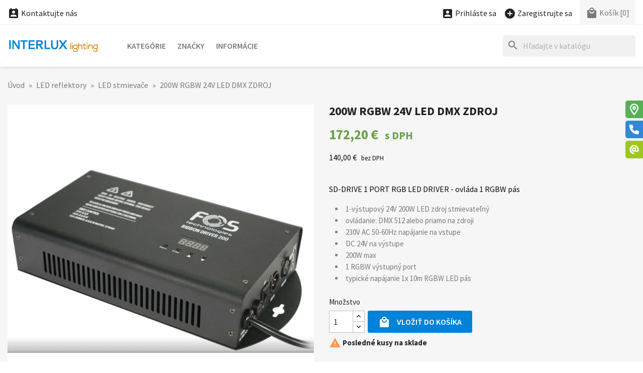

--- FILE ---
content_type: text/html; charset=utf-8
request_url: https://www.interlux.sk/led-zdroje-s-dmx-a-0-10v-ovladanim/529-rd200-1x200w-12v-24v-led-driver.html
body_size: 27918
content:
<!doctype html>
<html lang="sk-SK">

  <head>
    
      


  <meta charset="utf-8">


  <meta http-equiv="x-ua-compatible" content="ie=edge">



  <title>RD200 1x200W 12V/24V LED DRIVER</title>
  
    
  
  <meta name="description" content="SD-DRIVE 1 PORT RGB LED DRIVER - ovláda 1 RGBW pás

1-výstupový 24V 200W LED zdroj stmievateľný
ovládanie: DMX 512 alebo priamo na zdroji
230V AC 50-60Hz napájanie na vstupe
DC 24V na výstupe
200W max
1 RGBW výstupný port
typické napájanie 1x 10m RGBW LED pás
">
  <meta name="keywords" content="">
        <link rel="canonical" href="https://www.interlux.sk/led-zdroje-s-dmx-a-0-10v-ovladanim/529-rd200-1x200w-12v-24v-led-driver.html">
    <link rel="author" type="text/plain" href="https://www.interlux.sk/humans.txt">
  
      
  
  
    <script type="application/ld+json">
  {
    "@context": "https://schema.org",
    "@type": "Organization",
    "name" : "INTERLUX Lighting",
    "url" : "https://www.interlux.sk/"
         ,"logo": {
        "@type": "ImageObject",
        "url":"https://www.interlux.sk/img/logo.png"
      }
      }
</script>

<script type="application/ld+json">
  {
    "@context": "https://schema.org",
    "@type": "WebPage",
    "isPartOf": {
      "@type": "WebSite",
      "url":  "https://www.interlux.sk/",
      "name": "INTERLUX Lighting"
    },
    "name": "RD200 1x200W 12V/24V LED DRIVER",
    "url":  "https://www.interlux.sk/led-zdroje-s-dmx-a-0-10v-ovladanim/529-rd200-1x200w-12v-24v-led-driver.html"
  }
</script>


  <script type="application/ld+json">
    {
      "@context": "https://schema.org",
      "@type": "BreadcrumbList",
      "itemListElement": [
                  {
            "@type": "ListItem",
            "position": 1,
            "name": "Úvod",
            "item": "https://www.interlux.sk/"
          },                  {
            "@type": "ListItem",
            "position": 2,
            "name": "LED reflektory",
            "item": "https://www.interlux.sk/133-led-reflektory"
          },                  {
            "@type": "ListItem",
            "position": 3,
            "name": "LED stmievače",
            "item": "https://www.interlux.sk/134-led-zdroje-s-dmx-a-0-10v-ovladanim"
          },                  {
            "@type": "ListItem",
            "position": 4,
            "name": "200W RGBW 24V LED DMX ZDROJ",
            "item": "https://www.interlux.sk/led-zdroje-s-dmx-a-0-10v-ovladanim/529-rd200-1x200w-12v-24v-led-driver.html"
          }              ]
    }
  </script>
  
  
  
      <script type="application/ld+json">
  {
    "@context": "https://schema.org/",
    "@type": "Product",
    "name": "200W RGBW 24V LED DMX ZDROJ",
    "description": "SD-DRIVE 1 PORT RGB LED DRIVER - ovláda 1 RGBW pás  1-výstupový 24V 200W LED zdroj stmievateľný ovládanie: DMX 512 alebo priamo na zdroji 230V AC 50-60Hz napájanie na vstupe DC 24V na výstupe 200W max 1 RGBW výstupný port typické napájanie 1x 10m RGBW LED pás ",
    "category": "LED stmievače",
    "image" :"https://www.interlux.sk/945-home_default/rd200-1x200w-12v-24v-led-driver.jpg",    "sku": "200W 24V DMX RGBW LED ZDROJ",
    "mpn": "200W 24V DMX RGBW LED ZDROJ"
        ,
    "brand": {
      "@type": "Brand",
      "name": "INTERLUX Lighting"
    }
            ,
    "weight": {
        "@context": "https://schema.org",
        "@type": "QuantitativeValue",
        "value": "0.150000",
        "unitCode": "kg"
    }
        ,
    "offers": {
      "@type": "Offer",
      "priceCurrency": "EUR",
      "name": "200W RGBW 24V LED DMX ZDROJ",
      "price": "172.2",
      "url": "https://www.interlux.sk/led-zdroje-s-dmx-a-0-10v-ovladanim/529-rd200-1x200w-12v-24v-led-driver.html",
      "priceValidUntil": "2026-02-02",
              "image": ["https://www.interlux.sk/945-large_default/rd200-1x200w-12v-24v-led-driver.jpg","https://www.interlux.sk/946-large_default/rd200-1x200w-12v-24v-led-driver.jpg","https://www.interlux.sk/947-large_default/rd200-1x200w-12v-24v-led-driver.jpg"],
            "sku": "200W 24V DMX RGBW LED ZDROJ",
      "mpn": "200W 24V DMX RGBW LED ZDROJ",
                        "availability": "https://schema.org/InStock",
      "seller": {
        "@type": "Organization",
        "name": "INTERLUX Lighting"
      }
    }
      }
</script>

  
  
    
  

  
    <meta property="og:title" content="RD200 1x200W 12V/24V LED DRIVER">
    <meta property="og:description" content="SD-DRIVE 1 PORT RGB LED DRIVER - ovláda 1 RGBW pás

1-výstupový 24V 200W LED zdroj stmievateľný
ovládanie: DMX 512 alebo priamo na zdroji
230V AC 50-60Hz napájanie na vstupe
DC 24V na výstupe
200W max
1 RGBW výstupný port
typické napájanie 1x 10m RGBW LED pás
">
    <meta property="og:url" content="https://www.interlux.sk/led-zdroje-s-dmx-a-0-10v-ovladanim/529-rd200-1x200w-12v-24v-led-driver.html">
    <meta property="og:site_name" content="INTERLUX Lighting">
        



  <meta name="viewport" content="width=device-width, initial-scale=1">



<!-- FAVICONS -->
<link rel="apple-touch-icon" href="https://www.interlux.sk/modules/cm_favicons/img/1-icon-16.png">
<link rel="apple-touch-icon" sizes="57x57" href="https://www.interlux.sk/modules/cm_favicons/img/1-icon-57.png">
<link rel="apple-touch-icon" sizes="60x60" href="https://www.interlux.sk/modules/cm_favicons/img/1-icon-60.png">
<link rel="apple-touch-icon" sizes="72x72" href="https://www.interlux.sk/modules/cm_favicons/img/1-icon-72.png">
<link rel="apple-touch-icon" sizes="76x76" href="https://www.interlux.sk/modules/cm_favicons/img/1-icon-76.png">
<link rel="apple-touch-icon" sizes="114x114" href="https://www.interlux.sk/modules/cm_favicons/img/1-icon-114.png">
<link rel="apple-touch-icon" sizes="120x120" href="https://www.interlux.sk/modules/cm_favicons/img/1-icon-120.png">
<link rel="apple-touch-icon" sizes="144x144" href="https://www.interlux.sk/modules/cm_favicons/img/1-icon-144.png">
<link rel="apple-touch-icon" sizes="152x152" href="https://www.interlux.sk/modules/cm_favicons/img/1-icon-152.png">
<link rel="apple-touch-icon" sizes="180x180" href="https://www.interlux.sk/modules/cm_favicons/img/1-icon-180.png">
<link rel="icon" type="image/png" sizes="16x16" href="https://www.interlux.sk/modules/cm_favicons/img/1-icon-16.png">
<link rel="icon" type="image/png" sizes="32x32" href="https://www.interlux.sk/modules/cm_favicons/img/1-icon-32.png">
<link rel="icon" type="image/png" sizes="36x36" href="https://www.interlux.sk/modules/cm_favicons/img/1-icon-36.png">
<link rel="icon" type="image/png" sizes="48x48" href="https://www.interlux.sk/modules/cm_favicons/img/1-icon-48.png">
<link rel="icon" type="image/png" sizes="72x72" href="https://www.interlux.sk/modules/cm_favicons/img/1-icon-72.png">
<link rel="icon" type="image/png" sizes="96x96" href="https://www.interlux.sk/modules/cm_favicons/img/1-icon-96.png">
<link rel="icon" type="image/png" sizes="144x144" href="https://www.interlux.sk/modules/cm_favicons/img/1-icon-144.png">
<link rel="icon" type="image/png" sizes="192x192" href="https://www.interlux.sk/modules/cm_favicons/img/1-icon-192.png">
<link rel="icon" type="image/png" sizes="256x256" href="https://www.interlux.sk/modules/cm_favicons/img/1-icon-256.png">
<link rel="icon" type="image/png" sizes="384x384" href="https://www.interlux.sk/modules/cm_favicons/img/1-icon-384.png">
<link rel="icon" type="image/png" sizes="512x512" href="https://www.interlux.sk/modules/cm_favicons/img/1-icon-512.png">
<meta name="msapplication-square70x70logo" content="https://www.interlux.sk/modules/cm_favicons/img/1-icon-70.png">
<meta name="msapplication-square150x150logo" content="https://www.interlux.sk/modules/cm_favicons/img/1-icon-150.png">
<meta name="msapplication-square310x310logo" content="https://www.interlux.sk/modules/cm_favicons/img/1-icon-310.png">

<link rel="icon" type="image/vnd.microsoft.icon" href="https://www.interlux.sk/img/favicon.ico?1324977642">
<link rel="shortcut icon" type="image/x-icon" href="https://www.interlux.sk/img/favicon.ico?1324977642">


  
  <link rel="stylesheet" href="https://www.interlux.sk/themes/classic/assets/css/theme.css" type="text/css" media="all">
  <link rel="stylesheet" href="https://www.interlux.sk/modules/blockreassurance/views/dist/front.css" type="text/css" media="all">
  <link rel="stylesheet" href="https://www.interlux.sk/modules/ps_searchbar/ps_searchbar.css" type="text/css" media="all">
  <link rel="stylesheet" href="https://www.interlux.sk/themes/classic/modules/cm_contactinfo/views/css/styles.css" type="text/css" media="all">
  <link rel="stylesheet" href="https://www.interlux.sk/modules/cm_cashonpickup/views/css/front.css" type="text/css" media="all">
  <link rel="stylesheet" href="https://www.interlux.sk/modules/productcomments/views/css/productcomments.css" type="text/css" media="all">
  <link rel="stylesheet" href="https://www.interlux.sk/modules/codpro/views/css/style-front_17.css" type="text/css" media="all">
  <link rel="stylesheet" href="https://www.interlux.sk/modules/cm_socialwidget//views/css/front-right.css" type="text/css" media="all">
  <link rel="stylesheet" href="https://www.interlux.sk/modules/cm_socialwidget//views/css/front-hm.css" type="text/css" media="all">
  <link rel="stylesheet" href="https://www.interlux.sk/modules/cm_scroll_top//views/css/front-hm.css" type="text/css" media="all">
  <link rel="stylesheet" href="https://www.interlux.sk/modules/cm_scroll_top/views/css/front.css" type="text/css" media="all">
  <link rel="stylesheet" href="https://www.interlux.sk/modules/cm_footer_info/views/css/front.css" type="text/css" media="all">
  <link rel="stylesheet" href="https://www.interlux.sk/modules/cm_cookielaw/views/css/front.css" type="text/css" media="all">
  <link rel="stylesheet" href="https://www.interlux.sk/modules/cm_cookielaw/libs/magnific-popup/magnific-popup.css" type="text/css" media="all">
  <link rel="stylesheet" href="https://www.interlux.sk/modules/cm_omnibus//views/css/front.css" type="text/css" media="all">
  <link rel="stylesheet" href="https://www.interlux.sk/modules/cm_featured_categories/views/css/front.css" type="text/css" media="all">
  <link rel="stylesheet" href="https://www.interlux.sk/js/jquery/ui/themes/base/minified/jquery-ui.min.css" type="text/css" media="all">
  <link rel="stylesheet" href="https://www.interlux.sk/js/jquery/ui/themes/base/minified/jquery.ui.theme.min.css" type="text/css" media="all">
  <link rel="stylesheet" href="https://www.interlux.sk/js/jquery/plugins/fancybox/jquery.fancybox.css" type="text/css" media="all">
  <link rel="stylesheet" href="https://www.interlux.sk/modules/ps_imageslider/css/homeslider.css" type="text/css" media="all">
  <link rel="stylesheet" href="https://www.interlux.sk/themes/classic/assets/css/custom.css" type="text/css" media="all">




  

  <script type="text/javascript">
        var cmAcceptedCookies = {"1":false,"2":false,"3":false};
        var cmCookieGoogleConsentSettings = {"consentMode":true,"adStorageDefaultValue":"denied","analyticsStorageDefaultValue":"denied","adStorageCookieType":3,"analyticsStorageCookieType":2,"adsDataRedaction":false,"urlPassthrough":true,"adUserDataDefaultValue":"denied","adUserDataCookieType":0,"adPersonalizationDefaultValue":"denied","adPersonalizationCookieType":0,"functionalityStorageDefaultValue":"denied","personalizationStorageDefaultValue":"denied","securityStorageDefaultValue":"denied","cookiesAccepted":0,"adStorageCookieTypeGranted":"denied","analyticsStorageCookieTypeGranted":"denied","adUserDataCookieTypeGranted":"denied","adPersonalizationCookieTypeGranted":"denied","functionalityStorageCookieTypeGranted":"denied","personalizationStorageCookieTypeGranted":"denied","securityStorageCookieTypeGranted":"denied"};
        var codpro_codproductid = "627";
        var codpro_codproductreference = "DOB";
        var codpro_is17 = true;
        var prestashop = {"cart":{"products":[],"totals":{"total":{"type":"total","label":"Spolu","amount":0,"value":"0,00\u00a0\u20ac"},"total_including_tax":{"type":"total","label":"Spolu (s DPH)","amount":0,"value":"0,00\u00a0\u20ac"},"total_excluding_tax":{"type":"total","label":"Spolu (bez DPH)","amount":0,"value":"0,00\u00a0\u20ac"}},"subtotals":{"products":{"type":"products","label":"Medzis\u00fa\u010det","amount":0,"value":"0,00\u00a0\u20ac"},"discounts":null,"shipping":{"type":"shipping","label":"Doru\u010denie","amount":0,"value":""},"tax":{"type":"tax","label":"V cene je zahrnut\u00e1 DPH","amount":0,"value":"0,00\u00a0\u20ac"}},"products_count":0,"summary_string":"Po\u010det polo\u017eiek: 0","vouchers":{"allowed":0,"added":[]},"discounts":[],"minimalPurchase":0,"minimalPurchaseRequired":""},"currency":{"id":1,"name":"Euro","iso_code":"EUR","iso_code_num":"978","sign":"\u20ac"},"customer":{"lastname":null,"firstname":null,"email":null,"birthday":null,"newsletter":null,"newsletter_date_add":null,"optin":null,"website":null,"company":null,"siret":null,"ape":null,"is_logged":false,"gender":{"type":null,"name":null},"addresses":[]},"country":{"id_zone":"9","id_currency":"0","call_prefix":"421","iso_code":"SK","active":"1","contains_states":"0","need_identification_number":"0","need_zip_code":"1","zip_code_format":"NNN NN","display_tax_label":"1","name":"Slovensko","id":37},"language":{"name":"Slovensk\u00fd","iso_code":"sk","locale":"sk-SK","language_code":"sk-SK","active":"1","is_rtl":"0","date_format_lite":"d.m.Y","date_format_full":"d.m.Y, H:i","id":2},"page":{"title":"","canonical":"https:\/\/www.interlux.sk\/led-zdroje-s-dmx-a-0-10v-ovladanim\/529-rd200-1x200w-12v-24v-led-driver.html","meta":{"title":"RD200 1x200W 12V\/24V LED DRIVER","description":"SD-DRIVE 1 PORT RGB LED DRIVER - ovl\u00e1da 1 RGBW p\u00e1s\n\n1-v\u00fdstupov\u00fd 24V 200W LED zdroj stmievate\u013en\u00fd\novl\u00e1danie: DMX 512 alebo priamo na zdroji\n230V AC 50-60Hz nap\u00e1janie na vstupe\nDC 24V na v\u00fdstupe\n200W max\n1 RGBW v\u00fdstupn\u00fd port\ntypick\u00e9 nap\u00e1janie 1x 10m RGBW LED p\u00e1s\n","keywords":"","robots":"index"},"page_name":"product","body_classes":{"lang-sk":true,"lang-rtl":false,"country-SK":true,"currency-EUR":true,"layout-full-width":true,"page-product":true,"tax-display-enabled":true,"page-customer-account":false,"product-id-529":true,"product-200W RGBW 24V LED DMX ZDROJ":true,"product-id-category-134":true,"product-id-manufacturer-0":true,"product-id-supplier-7":true,"product-available-for-order":true},"admin_notifications":[],"password-policy":{"feedbacks":{"0":"Ve\u013emi slab\u00e9","1":"Slab\u00e9","2":"priemern\u00e9","3":"Siln\u00e9","4":"Ve\u013emi siln\u00e9","Straight rows of keys are easy to guess":"Skupiny rovnak\u00fdch znakov je ve\u013emi \u013eahk\u00e9 uh\u00e1dnu\u0165","Short keyboard patterns are easy to guess":"Kr\u00e1tke kombin\u00e1cie znakov sa daj\u00fa \u013eahko uh\u00e1dnu\u0165","Use a longer keyboard pattern with more turns":"Pou\u017eite dlh\u0161iu kombin\u00e1ciu znakov z r\u00f4znych radov kl\u00e1vesnice","Repeats like \"aaa\" are easy to guess":"Opakovanie p\u00edsmen ako \u201eaaa\u201c sa d\u00e1 \u013eahko uh\u00e1dnu\u0165","Repeats like \"abcabcabc\" are only slightly harder to guess than \"abc\"":"Opakovania ako \u201eabcabcabc\u201c je len o nie\u010do \u0165a\u017e\u0161ie uh\u00e1dnu\u0165 ako \u201eabc\u201c","Sequences like abc or 6543 are easy to guess":"Re\u0165azce ako \"abc\" alebo \"6543\" sa daj\u00fa \u013eahko uh\u00e1dnu\u0165","Recent years are easy to guess":"Posledn\u00e9 roky je \u013eahk\u00e9 uh\u00e1dnu\u0165","Dates are often easy to guess":"D\u00e1tumy sa daj\u00fa \u013eahko uh\u00e1dnu\u0165","This is a top-10 common password":"Toto je jedno z 10 najpou\u017e\u00edvanej\u0161\u00edch hesiel","This is a top-100 common password":"Toto je jedno zo 100 najpou\u017e\u00edvanej\u0161\u00edch hesiel","This is a very common password":"Toto je jedno z najpou\u017e\u00edvanej\u0161\u00edch hesiel","This is similar to a commonly used password":"Toto heslo je ve\u013emi podobn\u00e9 \u010dasto pou\u017e\u00edvan\u00e9mu heslu","A word by itself is easy to guess":"Slovo samo o sebe je \u013eahk\u00e9 uh\u00e1dnu\u0165","Names and surnames by themselves are easy to guess":"Men\u00e1 a priezvisk\u00e1 sa daj\u00fa \u013eahko uh\u00e1dnu\u0165","Common names and surnames are easy to guess":"Be\u017en\u00e9 men\u00e1 a priezvisk\u00e1 sa daj\u00fa \u013eahko uh\u00e1dnu\u0165","Use a few words, avoid common phrases":"Pou\u017eite nieko\u013eko slov a vyhnite sa be\u017en\u00fdm fr\u00e1zam","No need for symbols, digits, or uppercase letters":"Nie je potrebn\u00e9 pou\u017e\u00edva\u0165 symboly, \u010d\u00edsla alebo ve\u013ek\u00e9 p\u00edsmen\u00e1","Avoid repeated words and characters":"Vyhnite sa opakovaniu slov a znakov","Avoid sequences":"Vyhnite sa sekvencii znakov","Avoid recent years":"Vyhnite sa posledn\u00fdm rokom","Avoid years that are associated with you":"Vyhnite sa rokom, ktor\u00e9 s\u00fa s vami spojen\u00e9","Avoid dates and years that are associated with you":"Vyhnite sa d\u00e1tumom a rokom, ktor\u00e9 s\u00fa s vami spojen\u00e9","Capitalization doesn't help very much":"Ve\u013ek\u00e9 p\u00edsmen\u00e1 nemaj\u00fa skoro \u017eiadny v\u00fdznam","All-uppercase is almost as easy to guess as all-lowercase":"V\u0161etky ve\u013ek\u00e9 p\u00edsmen\u00e1 sa daj\u00fa uh\u00e1dnu\u0165 takmer rovnako \u013eahko ako v\u0161etky mal\u00e9 p\u00edsmen\u00e1","Reversed words aren't much harder to guess":"Obr\u00e1ten\u00e9 slov\u00e1 nie je o moc \u0165a\u017e\u0161ie uh\u00e1dnu\u0165","Predictable substitutions like '@' instead of 'a' don't help very much":"Predv\u00eddate\u013en\u00e9 z\u00e1meny ako \"@\" namiesto \"a\" ve\u013emi nepom\u00e1haj\u00fa","Add another word or two. Uncommon words are better.":"Pridajte \u010fal\u0161ie slovo alebo dve. Lep\u0161ie s\u00fa nezvy\u010dajn\u00e9 slov\u00e1."}}},"shop":{"name":"INTERLUX Lighting","logo":"https:\/\/www.interlux.sk\/img\/logo.png","stores_icon":"https:\/\/www.interlux.sk\/img\/logo_stores.png","favicon":"https:\/\/www.interlux.sk\/img\/favicon.ico"},"core_js_public_path":"\/themes\/","urls":{"base_url":"https:\/\/www.interlux.sk\/","current_url":"https:\/\/www.interlux.sk\/led-zdroje-s-dmx-a-0-10v-ovladanim\/529-rd200-1x200w-12v-24v-led-driver.html","shop_domain_url":"https:\/\/www.interlux.sk","img_ps_url":"https:\/\/www.interlux.sk\/img\/","img_cat_url":"https:\/\/www.interlux.sk\/img\/c\/","img_lang_url":"https:\/\/www.interlux.sk\/img\/l\/","img_prod_url":"https:\/\/www.interlux.sk\/img\/p\/","img_manu_url":"https:\/\/www.interlux.sk\/img\/m\/","img_sup_url":"https:\/\/www.interlux.sk\/img\/su\/","img_ship_url":"https:\/\/www.interlux.sk\/img\/s\/","img_store_url":"https:\/\/www.interlux.sk\/img\/st\/","img_col_url":"https:\/\/www.interlux.sk\/img\/co\/","img_url":"https:\/\/www.interlux.sk\/themes\/classic\/assets\/img\/","css_url":"https:\/\/www.interlux.sk\/themes\/classic\/assets\/css\/","js_url":"https:\/\/www.interlux.sk\/themes\/classic\/assets\/js\/","pic_url":"https:\/\/www.interlux.sk\/upload\/","theme_assets":"https:\/\/www.interlux.sk\/themes\/classic\/assets\/","theme_dir":"https:\/\/www.interlux.sk\/themes\/classic\/","pages":{"address":"https:\/\/www.interlux.sk\/uprava-adresy","addresses":"https:\/\/www.interlux.sk\/zoznam-adries","authentication":"https:\/\/www.interlux.sk\/prihlasenie","manufacturer":"https:\/\/www.interlux.sk\/znacky","cart":"https:\/\/www.interlux.sk\/nakupny-kosik","category":"https:\/\/www.interlux.sk\/index.php?controller=category","cms":"https:\/\/www.interlux.sk\/index.php?controller=cms","contact":"https:\/\/www.interlux.sk\/kontakt","discount":"https:\/\/www.interlux.sk\/zlavove-kupony","guest_tracking":"https:\/\/www.interlux.sk\/sledovanie-objednavok","history":"https:\/\/www.interlux.sk\/historia-nakupov","identity":"https:\/\/www.interlux.sk\/osobne-udaje","index":"https:\/\/www.interlux.sk\/","my_account":"https:\/\/www.interlux.sk\/zakaznicky-ucet","order_confirmation":"https:\/\/www.interlux.sk\/potvrdenie-objednavky","order_detail":"https:\/\/www.interlux.sk\/detail-objednavky","order_follow":"https:\/\/www.interlux.sk\/vratenie-tovaru","order":"https:\/\/www.interlux.sk\/objednavka","order_return":"https:\/\/www.interlux.sk\/vratenie-objednavky","order_slip":"https:\/\/www.interlux.sk\/dobropisy","pagenotfound":"https:\/\/www.interlux.sk\/stranka-nenajdena","password":"https:\/\/www.interlux.sk\/obnova-hesla","pdf_invoice":"https:\/\/www.interlux.sk\/index.php?controller=pdf-invoice","pdf_order_return":"https:\/\/www.interlux.sk\/index.php?controller=pdf-order-return","pdf_order_slip":"https:\/\/www.interlux.sk\/index.php?controller=pdf-order-slip","prices_drop":"https:\/\/www.interlux.sk\/akcie-a-zlavy","product":"https:\/\/www.interlux.sk\/index.php?controller=product","registration":"https:\/\/www.interlux.sk\/registracia","search":"https:\/\/www.interlux.sk\/vyhladavanie","sitemap":"https:\/\/www.interlux.sk\/mapa-obchodu","stores":"https:\/\/www.interlux.sk\/predajne","supplier":"https:\/\/www.interlux.sk\/dodavatelia","new_products":"https:\/\/www.interlux.sk\/nove-produkty","brands":"https:\/\/www.interlux.sk\/znacky","register":"https:\/\/www.interlux.sk\/registracia","order_login":"https:\/\/www.interlux.sk\/objednavka?login=1"},"alternative_langs":[],"actions":{"logout":"https:\/\/www.interlux.sk\/?mylogout="},"no_picture_image":{"bySize":{"small_default":{"url":"https:\/\/www.interlux.sk\/img\/p\/sk-default-small_default.jpg","width":98,"height":98},"cart_default":{"url":"https:\/\/www.interlux.sk\/img\/p\/sk-default-cart_default.jpg","width":125,"height":125},"home_default":{"url":"https:\/\/www.interlux.sk\/img\/p\/sk-default-home_default.jpg","width":325,"height":325},"medium_default":{"url":"https:\/\/www.interlux.sk\/img\/p\/sk-default-medium_default.jpg","width":452,"height":452},"share_default":{"url":"https:\/\/www.interlux.sk\/img\/p\/sk-default-share_default.jpg","width":1000,"height":521},"large_default":{"url":"https:\/\/www.interlux.sk\/img\/p\/sk-default-large_default.jpg","width":800,"height":800}},"small":{"url":"https:\/\/www.interlux.sk\/img\/p\/sk-default-small_default.jpg","width":98,"height":98},"medium":{"url":"https:\/\/www.interlux.sk\/img\/p\/sk-default-medium_default.jpg","width":452,"height":452},"large":{"url":"https:\/\/www.interlux.sk\/img\/p\/sk-default-large_default.jpg","width":800,"height":800},"legend":""}},"configuration":{"display_taxes_label":true,"display_prices_tax_incl":true,"is_catalog":false,"show_prices":true,"opt_in":{"partner":false},"quantity_discount":{"type":"discount","label":"Jednotkov\u00e1 z\u013eava"},"voucher_enabled":0,"return_enabled":1},"field_required":[],"breadcrumb":{"links":[{"title":"\u00davod","url":"https:\/\/www.interlux.sk\/"},{"title":"LED reflektory","url":"https:\/\/www.interlux.sk\/133-led-reflektory"},{"title":"LED stmieva\u010de","url":"https:\/\/www.interlux.sk\/134-led-zdroje-s-dmx-a-0-10v-ovladanim"},{"title":"200W RGBW 24V LED DMX ZDROJ","url":"https:\/\/www.interlux.sk\/led-zdroje-s-dmx-a-0-10v-ovladanim\/529-rd200-1x200w-12v-24v-led-driver.html"}],"count":4},"link":{"protocol_link":"https:\/\/","protocol_content":"https:\/\/"},"time":1768741252,"static_token":"a3b94d7144bd11b48a1ead7d916b6ca0","token":"0b6a989f7d491f29380c24a1cb07e22c","debug":false};
        var psemailsubscription_subscription = "https:\/\/www.interlux.sk\/odber-noviniek";
        var psr_icon_color = "#ff8000";
      </script>



  <!-- MODULE cm_scroll_top - header.tpl -->
<script>document.getElementsByTagName("html")[0].className += " js";</script>
<!-- /MODULE cm_scroll_top - header.tpl -->
<!-- MODULE cm_footer_info - header_css.tpl -->

<style>
#cm_footer_info {
  background-color: !important;
}
#cm_footer_info,
#cm_footer_info p {
  color: #272727!important;
}
</style>

<!-- /MODULE cm_footer_info - header_css.tpl -->
    <script>
        
            // Define dataLayer and the gtag function.
            window.dataLayer = window.dataLayer || [];
            function gtag(){dataLayer.push(arguments);}

            // Default values
            gtag('consent', 'default', {
                'ad_storage': cmCookieGoogleConsentSettings.adStorageDefaultValue,
                'analytics_storage': cmCookieGoogleConsentSettings.analyticsStorageDefaultValue,
                'ad_user_data': cmCookieGoogleConsentSettings.adUserDataDefaultValue,
                'ad_personalization': cmCookieGoogleConsentSettings.adPersonalizationDefaultValue,
                'functionality_storage': cmCookieGoogleConsentSettings.functionalityStorageDefaultValue,
                'personalization_storage': cmCookieGoogleConsentSettings.personalizationStorageDefaultValue,
                'security_storage': cmCookieGoogleConsentSettings.securityStorageDefaultValue,
                'wait_for_update': 1000
            });

            if (cmCookieGoogleConsentSettings.adsDataRedaction) {
                gtag('set', 'ads_data_redaction', true);
            }
            
            if (cmCookieGoogleConsentSettings.urlPassthrough) {
                gtag('set', 'url_passthrough', true);
            }

            // set new values if cookies already accepted
            if (cmCookieGoogleConsentSettings.cookiesAccepted) {
                gtag('consent', 'update', {
                    'ad_storage': cmCookieGoogleConsentSettings.adStorageCookieTypeGranted,
                    'analytics_storage': cmCookieGoogleConsentSettings.analyticsStorageCookieTypeGranted,
                    'ad_user_data': cmCookieGoogleConsentSettings.adUserDataCookieTypeGranted,
                    'ad_personalization': cmCookieGoogleConsentSettings.adPersonalizationCookieTypeGranted,
                    'functionality_storage': cmCookieGoogleConsentSettings.functionalityStorageCookieTypeGranted,
                    'personalization_storage': cmCookieGoogleConsentSettings.personalizationStorageCookieTypeGranted,
                    'security_storage': cmCookieGoogleConsentSettings.securityStorageCookieTypeGranted,
                });
            }
        
    </script>

                                        


    
  <meta property="og:type" content="product">
      <meta property="og:image" content="https://www.interlux.sk/945-large_default/rd200-1x200w-12v-24v-led-driver.jpg">
    <meta property="og:image:alt" content="200W RGBW 24V LED DMX ZDROJ">
  
      <meta property="product:pretax_price:amount" content="140">
    <meta property="product:pretax_price:currency" content="EUR">
    <meta property="product:price:amount" content="172.2">
    <meta property="product:price:currency" content="EUR">
      <meta property="product:weight:value" content="0.150000">
  <meta property="product:weight:units" content="kg">
  
  </head>

  <body id="product" class="lang-sk country-sk currency-eur layout-full-width page-product tax-display-enabled product-id-529 product-200w-rgbw-24v-led-dmx-zdroj product-id-category-134 product-id-manufacturer-0 product-id-supplier-7 product-available-for-order">

    
    
      
    

    <main>
      
              

      <header id="header">
        
          


  <div class="header-banner">
    
  </div>



  <nav class="header-nav">
    <div class="container">
      <div class="row">
        <div class="hidden-sm-down">
          <div class="col-md-5 col-xs-12">
            
<!-- cm_contactinfo module / top bar -->
<div id="_desktop_contact_link">
  <div id="contact-link">
    <a href="https://www.interlux.sk/kontakt"><i class="material-icons shopping_basket">&#xe8a3;</i> Kontaktujte nás</a>
  </div>
</div>
          </div>
          <div class="col-md-7 right-nav">
              
<div id="_desktop_user_info">
  <div class="user-info">
          <a
        href="https://www.interlux.sk/prihlasenie?back=https%3A%2F%2Fwww.interlux.sk%2Fled-zdroje-s-dmx-a-0-10v-ovladanim%2F529-rd200-1x200w-12v-24v-led-driver.html"
        title="Prihláste sa do svojho zákazníckeho účtu"
        rel="nofollow"
      >
        <i class="material-icons account_box">&#xe851;</i>
        <span class="hidden-sm-down hidden-semi">Prihláste sa</span>
      </a>
      &nbsp; &nbsp;
      <a
        href="https://www.interlux.sk/registracia"
        title="Založte si svoj zákaznícky účet"
        rel="nofollow"
      >
        <i class="material-icons add_circle">&#xe147;</i>
        <span class="hidden-sm-down hidden-semi">Zaregistrujte sa</span>
      </a>
      </div>
</div>

<div id="_desktop_cart">
  <div class="blockcart cart-preview inactive" data-refresh-url="//www.interlux.sk/module/ps_shoppingcart/ajax">
    <div class="header">
              <i class="material-icons local_mall rtl-no-flip" aria-hidden="true">&#xe54c;</i>
        <span class="hidden-sm-down hidden-semi">Košík</span>
        <span class="cart-products-count">[0]</span>
          </div>
  </div>
</div>

          </div>
        </div>
        <div class="hidden-md-up text-sm-center mobile">
          <div class="float-xs-left" id="menu-icon">
            <i class="material-icons d-inline">&#xE5D2;</i>
          </div>
          <div class="float-xs-right" id="_mobile_cart"></div>
          <div class="float-xs-right" id="_mobile_user_info"></div>
          <div class="float-xs-right" id="_mobile_cookies_settings"></div>
          <div class="top-logo" id="_mobile_logo"></div>
          <div class="clearfix"></div>
        </div>
      </div>
    </div>
  </nav>



  <div class="header-top">
    <div class="container">
       <div class="row">
        <div class="col-md-2 hidden-sm-down" id="_desktop_logo">
                                    
  <a href="https://www.interlux.sk/">
    <img
      class="logo img-fluid"
      src="https://www.interlux.sk/img/logo.png"
      alt="Logo: INTERLUX Lighting"
      width="300"
      height="43">
  </a>

                              </div>
        <div class="header-top-right col-md-10 col-sm-12 position-static">
          

<div class="menu js-top-menu position-static hidden-sm-down" id="_desktop_top_menu">
    
          <ul class="top-menu" id="top-menu" data-depth="0">
                    <li class="category" id="category-2">
                          <a
                class="dropdown-item"
                href="https://www.interlux.sk/2-led-zdroje-s-dmx-a-0-10v-ovladanim" data-depth="0"
                              >
                                                                      <span class="float-xs-right hidden-md-up">
                    <span data-target="#top_sub_menu_38718" data-toggle="collapse" class="navbar-toggler collapse-icons">
                      <i class="material-icons add">&#xE313;</i>
                      <i class="material-icons remove">&#xE316;</i>
                    </span>
                  </span>
                                Kategórie
              </a>
                            <div class="popover sub-menu js-sub-menu collapse" id="top_sub_menu_38718">
                
          <ul class="top-menu" data-depth="1">
                    <li class="category" id="category-16">
                          <a
                class="dropdown-item dropdown-submenu"
                href="https://www.interlux.sk/16-architektualne-osvetlenie" data-depth="1"
                              >
                                                                      <span class="float-xs-right hidden-md-up">
                    <span data-target="#top_sub_menu_6874" data-toggle="collapse" class="navbar-toggler collapse-icons">
                      <i class="material-icons add">&#xE313;</i>
                      <i class="material-icons remove">&#xE316;</i>
                    </span>
                  </span>
                                Architekturálne osvetlenie
              </a>
                            <div class="collapse" id="top_sub_menu_6874">
                
          <ul class="top-menu" data-depth="2">
                    <li class="category" id="category-45">
                          <a
                class="dropdown-item"
                href="https://www.interlux.sk/45-prenos-signalu-pre-svietidla" data-depth="2"
                              >
                                Prenos signálu
              </a>
                          </li>
                    <li class="category" id="category-47">
                          <a
                class="dropdown-item"
                href="https://www.interlux.sk/47-svietidla" data-depth="2"
                              >
                                                                      <span class="float-xs-right hidden-md-up">
                    <span data-target="#top_sub_menu_24286" data-toggle="collapse" class="navbar-toggler collapse-icons">
                      <i class="material-icons add">&#xE313;</i>
                      <i class="material-icons remove">&#xE316;</i>
                    </span>
                  </span>
                                Svietidlá
              </a>
                            <div class="collapse" id="top_sub_menu_24286">
                
          <ul class="top-menu" data-depth="3">
                    <li class="category" id="category-304">
                          <a
                class="dropdown-item"
                href="https://www.interlux.sk/304-top-vykon" data-depth="3"
                              >
                                TOP výkon
              </a>
                          </li>
                    <li class="category" id="category-305">
                          <a
                class="dropdown-item"
                href="https://www.interlux.sk/305-led-pasy" data-depth="3"
                              >
                                                                      <span class="float-xs-right hidden-md-up">
                    <span data-target="#top_sub_menu_77193" data-toggle="collapse" class="navbar-toggler collapse-icons">
                      <i class="material-icons add">&#xE313;</i>
                      <i class="material-icons remove">&#xE316;</i>
                    </span>
                  </span>
                                LED pásy
              </a>
                            <div class="collapse" id="top_sub_menu_77193">
                
          <ul class="top-menu" data-depth="4">
                    <li class="category" id="category-306">
                          <a
                class="dropdown-item"
                href="https://www.interlux.sk/306-pixel-ovladatelne-ip65" data-depth="4"
                              >
                                PIXEL ovládateľné IP65 
              </a>
                          </li>
                    <li class="category" id="category-307">
                          <a
                class="dropdown-item"
                href="https://www.interlux.sk/307-LED-neon-flex-ip67" data-depth="4"
                              >
                                Neon Flex IP67
              </a>
                          </li>
              </ul>
    
              </div>
                          </li>
              </ul>
    
              </div>
                          </li>
                    <li class="category" id="category-46">
                          <a
                class="dropdown-item"
                href="https://www.interlux.sk/46-riadenie-architekturalneho-osvetlenia" data-depth="2"
                              >
                                Riadenie osvetlenia
              </a>
                          </li>
              </ul>
    
              </div>
                          </li>
                    <li class="category" id="category-133">
                          <a
                class="dropdown-item dropdown-submenu"
                href="https://www.interlux.sk/133-led-reflektory" data-depth="1"
                              >
                                                                      <span class="float-xs-right hidden-md-up">
                    <span data-target="#top_sub_menu_73416" data-toggle="collapse" class="navbar-toggler collapse-icons">
                      <i class="material-icons add">&#xE313;</i>
                      <i class="material-icons remove">&#xE316;</i>
                    </span>
                  </span>
                                LED reflektory
              </a>
                            <div class="collapse" id="top_sub_menu_73416">
                
          <ul class="top-menu" data-depth="2">
                    <li class="category" id="category-137">
                          <a
                class="dropdown-item"
                href="https://www.interlux.sk/137-led-par" data-depth="2"
                              >
                                LED PAR
              </a>
                          </li>
                    <li class="category" id="category-136">
                          <a
                class="dropdown-item"
                href="https://www.interlux.sk/136-led-pohyblive-reflektory" data-depth="2"
                              >
                                                                      <span class="float-xs-right hidden-md-up">
                    <span data-target="#top_sub_menu_50121" data-toggle="collapse" class="navbar-toggler collapse-icons">
                      <i class="material-icons add">&#xE313;</i>
                      <i class="material-icons remove">&#xE316;</i>
                    </span>
                  </span>
                                LED pohyblivé reflektory
              </a>
                            <div class="collapse" id="top_sub_menu_50121">
                
          <ul class="top-menu" data-depth="3">
                    <li class="category" id="category-179">
                          <a
                class="dropdown-item"
                href="https://www.interlux.sk/179-beam" data-depth="3"
                              >
                                Beam
              </a>
                          </li>
                    <li class="category" id="category-180">
                          <a
                class="dropdown-item"
                href="https://www.interlux.sk/180-wash" data-depth="3"
                              >
                                Wash 
              </a>
                          </li>
                    <li class="category" id="category-181">
                          <a
                class="dropdown-item"
                href="https://www.interlux.sk/181-tvarovacie-profilove" data-depth="3"
                              >
                                Tvarovacie / Profilové
              </a>
                          </li>
                    <li class="category" id="category-182">
                          <a
                class="dropdown-item"
                href="https://www.interlux.sk/182-spot" data-depth="3"
                              >
                                Spot
              </a>
                          </li>
                    <li class="category" id="category-183">
                          <a
                class="dropdown-item"
                href="https://www.interlux.sk/183-hybridne-beamspotwash" data-depth="3"
                              >
                                Hybridné (Beam/Spot/Wash)
              </a>
                          </li>
              </ul>
    
              </div>
                          </li>
                    <li class="category" id="category-135">
                          <a
                class="dropdown-item"
                href="https://www.interlux.sk/135-led-nepohyblive-reflektoy" data-depth="2"
                              >
                                LED nepohyblivé reflektoy
              </a>
                          </li>
                    <li class="category" id="category-134">
                          <a
                class="dropdown-item"
                href="https://www.interlux.sk/134-led-zdroje-s-dmx-a-0-10v-ovladanim" data-depth="2"
                              >
                                LED stmievače
              </a>
                          </li>
                    <li class="category" id="category-302">
                          <a
                class="dropdown-item"
                href="https://www.interlux.sk/302-led-ip-reflektory-vhodne-na-pouzitie-v-exterieroch" data-depth="2"
                              >
                                LED IP reflektory - vhodné na použitie v exteriéroch
              </a>
                          </li>
              </ul>
    
              </div>
                          </li>
                    <li class="category" id="category-17">
                          <a
                class="dropdown-item dropdown-submenu"
                href="https://www.interlux.sk/17-divadelna-technika" data-depth="1"
                              >
                                                                      <span class="float-xs-right hidden-md-up">
                    <span data-target="#top_sub_menu_86833" data-toggle="collapse" class="navbar-toggler collapse-icons">
                      <i class="material-icons add">&#xE313;</i>
                      <i class="material-icons remove">&#xE316;</i>
                    </span>
                  </span>
                                Divadelná technika
              </a>
                            <div class="collapse" id="top_sub_menu_86833">
                
          <ul class="top-menu" data-depth="2">
                    <li class="category" id="category-25">
                          <a
                class="dropdown-item"
                href="https://www.interlux.sk/25-svetelna-technika" data-depth="2"
                              >
                                                                      <span class="float-xs-right hidden-md-up">
                    <span data-target="#top_sub_menu_57845" data-toggle="collapse" class="navbar-toggler collapse-icons">
                      <i class="material-icons add">&#xE313;</i>
                      <i class="material-icons remove">&#xE316;</i>
                    </span>
                  </span>
                                svetelná technika
              </a>
                            <div class="collapse" id="top_sub_menu_57845">
                
          <ul class="top-menu" data-depth="3">
                    <li class="category" id="category-43">
                          <a
                class="dropdown-item"
                href="https://www.interlux.sk/43-kable-a-konektory-svetelna-technika" data-depth="3"
                              >
                                Káble a konektory 
              </a>
                          </li>
                    <li class="category" id="category-74">
                          <a
                class="dropdown-item"
                href="https://www.interlux.sk/74-led-svetelna-technika" data-depth="3"
                              >
                                                                      <span class="float-xs-right hidden-md-up">
                    <span data-target="#top_sub_menu_61669" data-toggle="collapse" class="navbar-toggler collapse-icons">
                      <i class="material-icons add">&#xE313;</i>
                      <i class="material-icons remove">&#xE316;</i>
                    </span>
                  </span>
                                LED
              </a>
                            <div class="collapse" id="top_sub_menu_61669">
                
          <ul class="top-menu" data-depth="4">
                    <li class="category" id="category-91">
                          <a
                class="dropdown-item"
                href="https://www.interlux.sk/91-led-nepohyblive" data-depth="4"
                              >
                                LED nepohyblivé
              </a>
                          </li>
                    <li class="category" id="category-76">
                          <a
                class="dropdown-item"
                href="https://www.interlux.sk/76-led-pohyblive" data-depth="4"
                              >
                                                                      <span class="float-xs-right hidden-md-up">
                    <span data-target="#top_sub_menu_49205" data-toggle="collapse" class="navbar-toggler collapse-icons">
                      <i class="material-icons add">&#xE313;</i>
                      <i class="material-icons remove">&#xE316;</i>
                    </span>
                  </span>
                                LED pohyblivé
              </a>
                            <div class="collapse" id="top_sub_menu_49205">
                
          <ul class="top-menu" data-depth="5">
                    <li class="category" id="category-89">
                          <a
                class="dropdown-item"
                href="https://www.interlux.sk/89-so-zoomom" data-depth="5"
                              >
                                so zoomom
              </a>
                          </li>
              </ul>
    
              </div>
                          </li>
              </ul>
    
              </div>
                          </li>
                    <li class="category" id="category-41">
                          <a
                class="dropdown-item"
                href="https://www.interlux.sk/41-rotacne-hlavy-scannery-efekty" data-depth="3"
                              >
                                                                      <span class="float-xs-right hidden-md-up">
                    <span data-target="#top_sub_menu_82474" data-toggle="collapse" class="navbar-toggler collapse-icons">
                      <i class="material-icons add">&#xE313;</i>
                      <i class="material-icons remove">&#xE316;</i>
                    </span>
                  </span>
                                Pohyblivé svetlá
              </a>
                            <div class="collapse" id="top_sub_menu_82474">
                
          <ul class="top-menu" data-depth="4">
                    <li class="category" id="category-128">
                          <a
                class="dropdown-item"
                href="https://www.interlux.sk/128-pohyblive-halogenove" data-depth="4"
                              >
                                Pohyblivé halogénové
              </a>
                          </li>
                    <li class="category" id="category-127">
                          <a
                class="dropdown-item"
                href="https://www.interlux.sk/127-vybojkove-led" data-depth="4"
                              >
                                Pohyblivé LED
              </a>
                          </li>
                    <li class="category" id="category-126">
                          <a
                class="dropdown-item"
                href="https://www.interlux.sk/126-pohyblive-vybojkove" data-depth="4"
                              >
                                Pohyblivé výbojkové
              </a>
                          </li>
              </ul>
    
              </div>
                          </li>
                    <li class="category" id="category-122">
                          <a
                class="dropdown-item"
                href="https://www.interlux.sk/122-pracovne-svetla" data-depth="3"
                              >
                                Pracovné svetlá
              </a>
                          </li>
                    <li class="category" id="category-33">
                          <a
                class="dropdown-item"
                href="https://www.interlux.sk/33-prislusenstvo" data-depth="3"
                              >
                                príslušenstvo
              </a>
                          </li>
                    <li class="category" id="category-29">
                          <a
                class="dropdown-item"
                href="https://www.interlux.sk/29-svetelne-pulty" data-depth="3"
                              >
                                                                      <span class="float-xs-right hidden-md-up">
                    <span data-target="#top_sub_menu_90681" data-toggle="collapse" class="navbar-toggler collapse-icons">
                      <i class="material-icons add">&#xE313;</i>
                      <i class="material-icons remove">&#xE316;</i>
                    </span>
                  </span>
                                Svetelné pulty
              </a>
                            <div class="collapse" id="top_sub_menu_90681">
                
          <ul class="top-menu" data-depth="4">
                    <li class="category" id="category-42">
                          <a
                class="dropdown-item"
                href="https://www.interlux.sk/42-etc-ion" data-depth="4"
                              >
                                ETC ION
              </a>
                          </li>
                    <li class="category" id="category-279">
                          <a
                class="dropdown-item"
                href="https://www.interlux.sk/279-etc-eos-system" data-depth="4"
                              >
                                ETC Eos
              </a>
                          </li>
                    <li class="category" id="category-283">
                          <a
                class="dropdown-item"
                href="https://www.interlux.sk/283-varilite-zeros" data-depth="4"
                              >
                                VARI*LITE ZerOS
              </a>
                          </li>
                    <li class="category" id="category-289">
                          <a
                class="dropdown-item"
                href="https://www.interlux.sk/289-obsidian-onyx" data-depth="4"
                              >
                                Obsidian ONYX
              </a>
                          </li>
              </ul>
    
              </div>
                          </li>
                    <li class="category" id="category-31">
                          <a
                class="dropdown-item"
                href="https://www.interlux.sk/31-reflektory" data-depth="3"
                              >
                                                                      <span class="float-xs-right hidden-md-up">
                    <span data-target="#top_sub_menu_95616" data-toggle="collapse" class="navbar-toggler collapse-icons">
                      <i class="material-icons add">&#xE313;</i>
                      <i class="material-icons remove">&#xE316;</i>
                    </span>
                  </span>
                                reflektory
              </a>
                            <div class="collapse" id="top_sub_menu_95616">
                
          <ul class="top-menu" data-depth="4">
                    <li class="category" id="category-54">
                          <a
                class="dropdown-item"
                href="https://www.interlux.sk/54-bodove" data-depth="4"
                              >
                                Bodové
              </a>
                          </li>
                    <li class="category" id="category-44">
                          <a
                class="dropdown-item"
                href="https://www.interlux.sk/44-led-svietidla-a-reflektory" data-depth="4"
                              >
                                Bodové LED
              </a>
                          </li>
                    <li class="category" id="category-123">
                          <a
                class="dropdown-item"
                href="https://www.interlux.sk/123-plosne-led-reflektory" data-depth="4"
                              >
                                Plošné LED
              </a>
                          </li>
                    <li class="category" id="category-56">
                          <a
                class="dropdown-item"
                href="https://www.interlux.sk/56-profilove-" data-depth="4"
                              >
                                Profilové 
              </a>
                          </li>
                    <li class="category" id="category-124">
                          <a
                class="dropdown-item"
                href="https://www.interlux.sk/124-led-profilove-tvarovacie-reflektory" data-depth="4"
                              >
                                Profilové LED
              </a>
                          </li>
                    <li class="category" id="category-207">
                          <a
                class="dropdown-item"
                href="https://www.interlux.sk/207-motorizovane-led-reflektory" data-depth="4"
                              >
                                Motorizované LED reflektory
              </a>
                          </li>
              </ul>
    
              </div>
                          </li>
                    <li class="category" id="category-32">
                          <a
                class="dropdown-item"
                href="https://www.interlux.sk/32-distribucia-dmx-signalu" data-depth="3"
                              >
                                                                      <span class="float-xs-right hidden-md-up">
                    <span data-target="#top_sub_menu_71672" data-toggle="collapse" class="navbar-toggler collapse-icons">
                      <i class="material-icons add">&#xE313;</i>
                      <i class="material-icons remove">&#xE316;</i>
                    </span>
                  </span>
                                Distribúcia DMX signálu
              </a>
                            <div class="collapse" id="top_sub_menu_71672">
                
          <ul class="top-menu" data-depth="4">
                    <li class="category" id="category-155">
                          <a
                class="dropdown-item"
                href="https://www.interlux.sk/155-bezdrotovy-dmx" data-depth="4"
                              >
                                Bezdrôtový DMX
              </a>
                          </li>
                    <li class="category" id="category-156">
                          <a
                class="dropdown-item"
                href="https://www.interlux.sk/156-art-net-na-dmx" data-depth="4"
                              >
                                Art-Net na DMX
              </a>
                          </li>
                    <li class="category" id="category-157">
                          <a
                class="dropdown-item"
                href="https://www.interlux.sk/157-nastenne-panely" data-depth="4"
                              >
                                Nástenné panely
              </a>
                          </li>
                    <li class="category" id="category-158">
                          <a
                class="dropdown-item"
                href="https://www.interlux.sk/158-dmx-na-analog" data-depth="4"
                              >
                                DMX na Analóg
              </a>
                          </li>
                    <li class="category" id="category-159">
                          <a
                class="dropdown-item"
                href="https://www.interlux.sk/159-spajac-dmx-signalov" data-depth="4"
                              >
                                Spájač DMX signálov
              </a>
                          </li>
                    <li class="category" id="category-160">
                          <a
                class="dropdown-item"
                href="https://www.interlux.sk/160-dmx-rekorder" data-depth="4"
                              >
                                DMX rekordér
              </a>
                          </li>
                    <li class="category" id="category-161">
                          <a
                class="dropdown-item"
                href="https://www.interlux.sk/161-svetlozvuk-synchronizer" data-depth="4"
                              >
                                Svetlo/zvuk synchronizér
              </a>
                          </li>
                    <li class="category" id="category-162">
                          <a
                class="dropdown-item"
                href="https://www.interlux.sk/162-usb-na-dmx" data-depth="4"
                              >
                                USB na DMX
              </a>
                          </li>
                    <li class="category" id="category-163">
                          <a
                class="dropdown-item"
                href="https://www.interlux.sk/163-din-rail-verzie" data-depth="4"
                              >
                                DIN Rail verzie
              </a>
                          </li>
                    <li class="category" id="category-164">
                          <a
                class="dropdown-item"
                href="https://www.interlux.sk/164-dmx-testery" data-depth="4"
                              >
                                DMX testery
              </a>
                          </li>
              </ul>
    
              </div>
                          </li>
                    <li class="category" id="category-125">
                          <a
                class="dropdown-item"
                href="https://www.interlux.sk/125-spinace" data-depth="3"
                              >
                                Spínače
              </a>
                          </li>
                    <li class="category" id="category-30">
                          <a
                class="dropdown-item"
                href="https://www.interlux.sk/30-stmievanie" data-depth="3"
                              >
                                                                      <span class="float-xs-right hidden-md-up">
                    <span data-target="#top_sub_menu_95970" data-toggle="collapse" class="navbar-toggler collapse-icons">
                      <i class="material-icons add">&#xE313;</i>
                      <i class="material-icons remove">&#xE316;</i>
                    </span>
                  </span>
                                Stmievače
              </a>
                            <div class="collapse" id="top_sub_menu_95970">
                
          <ul class="top-menu" data-depth="4">
                    <li class="category" id="category-165">
                          <a
                class="dropdown-item"
                href="https://www.interlux.sk/165-montaz-na-stenu" data-depth="4"
                              >
                                                                      <span class="float-xs-right hidden-md-up">
                    <span data-target="#top_sub_menu_61723" data-toggle="collapse" class="navbar-toggler collapse-icons">
                      <i class="material-icons add">&#xE313;</i>
                      <i class="material-icons remove">&#xE316;</i>
                    </span>
                  </span>
                                Montáž na stenu
              </a>
                            <div class="collapse" id="top_sub_menu_61723">
                
          <ul class="top-menu" data-depth="5">
                    <li class="category" id="category-166">
                          <a
                class="dropdown-item"
                href="https://www.interlux.sk/166-zero88-chiilinet-system" data-depth="5"
                              >
                                Zero88 ChiiliNet systém
              </a>
                          </li>
              </ul>
    
              </div>
                          </li>
                    <li class="category" id="category-167">
                          <a
                class="dropdown-item"
                href="https://www.interlux.sk/167-zajazdove-stmievace" data-depth="4"
                              >
                                Zájazdové stmievače
              </a>
                          </li>
                    <li class="category" id="category-168">
                          <a
                class="dropdown-item"
                href="https://www.interlux.sk/168-prenosne-stmievace" data-depth="4"
                              >
                                Prenosné stmievače
              </a>
                          </li>
                    <li class="category" id="category-169">
                          <a
                class="dropdown-item"
                href="https://www.interlux.sk/169-skrinove-stmievace" data-depth="4"
                              >
                                Skriňové stmievače
              </a>
                          </li>
                    <li class="category" id="category-170">
                          <a
                class="dropdown-item"
                href="https://www.interlux.sk/170-stmievace-na-tahy" data-depth="4"
                              >
                                Stmievače na ťahy
              </a>
                          </li>
                    <li class="category" id="category-171">
                          <a
                class="dropdown-item"
                href="https://www.interlux.sk/171-stmievace-19-rack-mounting" data-depth="4"
                              >
                                Stmievače 19&quot; rack mounting
              </a>
                          </li>
                    <li class="category" id="category-172">
                          <a
                class="dropdown-item"
                href="https://www.interlux.sk/172-stmievace-tycove" data-depth="4"
                              >
                                Stmievače tyčové
              </a>
                          </li>
                    <li class="category" id="category-173">
                          <a
                class="dropdown-item"
                href="https://www.interlux.sk/173-stmievace-bodove" data-depth="4"
                              >
                                Stmievače bodové
              </a>
                          </li>
              </ul>
    
              </div>
                          </li>
                    <li class="category" id="category-40">
                          <a
                class="dropdown-item"
                href="https://www.interlux.sk/40-stroboskopy" data-depth="3"
                              >
                                stroboskopy
              </a>
                          </li>
              </ul>
    
              </div>
                          </li>
              </ul>
    
              </div>
                          </li>
                    <li class="category" id="category-92">
                          <a
                class="dropdown-item dropdown-submenu"
                href="https://www.interlux.sk/92-tv-a-studiova-technika" data-depth="1"
                              >
                                                                      <span class="float-xs-right hidden-md-up">
                    <span data-target="#top_sub_menu_52790" data-toggle="collapse" class="navbar-toggler collapse-icons">
                      <i class="material-icons add">&#xE313;</i>
                      <i class="material-icons remove">&#xE316;</i>
                    </span>
                  </span>
                                TV a štúdiová technika
              </a>
                            <div class="collapse" id="top_sub_menu_52790">
                
          <ul class="top-menu" data-depth="2">
                    <li class="category" id="category-109">
                          <a
                class="dropdown-item"
                href="https://www.interlux.sk/109-lee-rosco-apollo-supergel-e-color-filtre-folie-goba" data-depth="2"
                              >
                                                                      <span class="float-xs-right hidden-md-up">
                    <span data-target="#top_sub_menu_49242" data-toggle="collapse" class="navbar-toggler collapse-icons">
                      <i class="material-icons add">&#xE313;</i>
                      <i class="material-icons remove">&#xE316;</i>
                    </span>
                  </span>
                                Filtre fólie gobá
              </a>
                            <div class="collapse" id="top_sub_menu_49242">
                
          <ul class="top-menu" data-depth="3">
                    <li class="category" id="category-117">
                          <a
                class="dropdown-item"
                href="https://www.interlux.sk/117-akrylove-panely" data-depth="3"
                              >
                                Akrylové panely
              </a>
                          </li>
                    <li class="category" id="category-110">
                          <a
                class="dropdown-item"
                href="https://www.interlux.sk/110-farebne-filtre" data-depth="3"
                              >
                                                                      <span class="float-xs-right hidden-md-up">
                    <span data-target="#top_sub_menu_64710" data-toggle="collapse" class="navbar-toggler collapse-icons">
                      <i class="material-icons add">&#xE313;</i>
                      <i class="material-icons remove">&#xE316;</i>
                    </span>
                  </span>
                                Farebné filtre
              </a>
                            <div class="collapse" id="top_sub_menu_64710">
                
          <ul class="top-menu" data-depth="4">
                    <li class="category" id="category-114">
                          <a
                class="dropdown-item"
                href="https://www.interlux.sk/114-konverzne" data-depth="4"
                              >
                                Konverzné
              </a>
                          </li>
                    <li class="category" id="category-115">
                          <a
                class="dropdown-item"
                href="https://www.interlux.sk/115-korekcne-filtre" data-depth="4"
                              >
                                Korekčné filtre
              </a>
                          </li>
                    <li class="category" id="category-113">
                          <a
                class="dropdown-item"
                href="https://www.interlux.sk/113-led-filtre" data-depth="4"
                              >
                                                                      <span class="float-xs-right hidden-md-up">
                    <span data-target="#top_sub_menu_22106" data-toggle="collapse" class="navbar-toggler collapse-icons">
                      <i class="material-icons add">&#xE313;</i>
                      <i class="material-icons remove">&#xE316;</i>
                    </span>
                  </span>
                                LED filtre
              </a>
                            <div class="collapse" id="top_sub_menu_22106">
                
          <ul class="top-menu" data-depth="5">
                    <li class="category" id="category-119">
                          <a
                class="dropdown-item"
                href="https://www.interlux.sk/119-farebne-led" data-depth="5"
                              >
                                Farebné LED
              </a>
                          </li>
                    <li class="category" id="category-120">
                          <a
                class="dropdown-item"
                href="https://www.interlux.sk/120-konverzne-led" data-depth="5"
                              >
                                Konverzné LED
              </a>
                          </li>
              </ul>
    
              </div>
                          </li>
                    <li class="category" id="category-116">
                          <a
                class="dropdown-item"
                href="https://www.interlux.sk/116-nd-a-polarizacne" data-depth="4"
                              >
                                ND a polarizačné
              </a>
                          </li>
                    <li class="category" id="category-111">
                          <a
                class="dropdown-item"
                href="https://www.interlux.sk/111-standardne-folie-filtre" data-depth="4"
                              >
                                Štandardné
              </a>
                          </li>
                    <li class="category" id="category-112">
                          <a
                class="dropdown-item"
                href="https://www.interlux.sk/112-vysokoteplotne-odolne" data-depth="4"
                              >
                                Vysokoteplotne odolné
              </a>
                          </li>
              </ul>
    
              </div>
                          </li>
                    <li class="category" id="category-118">
                          <a
                class="dropdown-item"
                href="https://www.interlux.sk/118-goba" data-depth="3"
                              >
                                gobá
              </a>
                          </li>
              </ul>
    
              </div>
                          </li>
                    <li class="category" id="category-97">
                          <a
                class="dropdown-item"
                href="https://www.interlux.sk/97-reflektory-halogenove-tv-arri" data-depth="2"
                              >
                                                                      <span class="float-xs-right hidden-md-up">
                    <span data-target="#top_sub_menu_13455" data-toggle="collapse" class="navbar-toggler collapse-icons">
                      <i class="material-icons add">&#xE313;</i>
                      <i class="material-icons remove">&#xE316;</i>
                    </span>
                  </span>
                                reflektory halogénové
              </a>
                            <div class="collapse" id="top_sub_menu_13455">
                
          <ul class="top-menu" data-depth="3">
                    <li class="category" id="category-99">
                          <a
                class="dropdown-item"
                href="https://www.interlux.sk/99-arri-fresnel-studio-film-tv" data-depth="3"
                              >
                                fresnel mini
              </a>
                          </li>
              </ul>
    
              </div>
                          </li>
                    <li class="category" id="category-94">
                          <a
                class="dropdown-item"
                href="https://www.interlux.sk/94-reflektory-led" data-depth="2"
                              >
                                reflektory LED
              </a>
                          </li>
              </ul>
    
              </div>
                          </li>
                    <li class="category" id="category-21">
                          <a
                class="dropdown-item dropdown-submenu"
                href="https://www.interlux.sk/21-svetelne-zdroje" data-depth="1"
                              >
                                                                      <span class="float-xs-right hidden-md-up">
                    <span data-target="#top_sub_menu_87028" data-toggle="collapse" class="navbar-toggler collapse-icons">
                      <i class="material-icons add">&#xE313;</i>
                      <i class="material-icons remove">&#xE316;</i>
                    </span>
                  </span>
                                Svetelné zdroje (žiarovky)
              </a>
                            <div class="collapse" id="top_sub_menu_87028">
                
          <ul class="top-menu" data-depth="2">
                    <li class="category" id="category-36">
                          <a
                class="dropdown-item"
                href="https://www.interlux.sk/36-profesionalne-svetelne-zdroje" data-depth="2"
                              >
                                                                      <span class="float-xs-right hidden-md-up">
                    <span data-target="#top_sub_menu_23188" data-toggle="collapse" class="navbar-toggler collapse-icons">
                      <i class="material-icons add">&#xE313;</i>
                      <i class="material-icons remove">&#xE316;</i>
                    </span>
                  </span>
                                profesionálne
              </a>
                            <div class="collapse" id="top_sub_menu_23188">
                
          <ul class="top-menu" data-depth="3">
                    <li class="category" id="category-37">
                          <a
                class="dropdown-item"
                href="https://www.interlux.sk/37-halogenovy-zdroj" data-depth="3"
                              >
                                                                      <span class="float-xs-right hidden-md-up">
                    <span data-target="#top_sub_menu_36153" data-toggle="collapse" class="navbar-toggler collapse-icons">
                      <i class="material-icons add">&#xE313;</i>
                      <i class="material-icons remove">&#xE316;</i>
                    </span>
                  </span>
                                Halogénové
              </a>
                            <div class="collapse" id="top_sub_menu_36153">
                
          <ul class="top-menu" data-depth="4">
                    <li class="category" id="category-104">
                          <a
                class="dropdown-item"
                href="https://www.interlux.sk/104-par56-par64-par16-par20-par36" data-depth="4"
                              >
                                                                      <span class="float-xs-right hidden-md-up">
                    <span data-target="#top_sub_menu_3548" data-toggle="collapse" class="navbar-toggler collapse-icons">
                      <i class="material-icons add">&#xE313;</i>
                      <i class="material-icons remove">&#xE316;</i>
                    </span>
                  </span>
                                PAR
              </a>
                            <div class="collapse" id="top_sub_menu_3548">
                
          <ul class="top-menu" data-depth="5">
                    <li class="category" id="category-105">
                          <a
                class="dropdown-item"
                href="https://www.interlux.sk/105-alupar-56" data-depth="5"
                              >
                                aluPAR 56
              </a>
                          </li>
                    <li class="category" id="category-106">
                          <a
                class="dropdown-item"
                href="https://www.interlux.sk/106-alupar-64" data-depth="5"
                              >
                                aluPAR 64
              </a>
                          </li>
                    <li class="category" id="category-107">
                          <a
                class="dropdown-item"
                href="https://www.interlux.sk/107-par-56" data-depth="5"
                              >
                                PAR 56
              </a>
                          </li>
                    <li class="category" id="category-108">
                          <a
                class="dropdown-item"
                href="https://www.interlux.sk/108-par-64" data-depth="5"
                              >
                                PAR 64
              </a>
                          </li>
                    <li class="category" id="category-244">
                          <a
                class="dropdown-item"
                href="https://www.interlux.sk/244-par-16" data-depth="5"
                              >
                                PAR 16
              </a>
                          </li>
                    <li class="category" id="category-245">
                          <a
                class="dropdown-item"
                href="https://www.interlux.sk/245-par-20" data-depth="5"
                              >
                                PAR 20
              </a>
                          </li>
                    <li class="category" id="category-246">
                          <a
                class="dropdown-item"
                href="https://www.interlux.sk/246-par-30" data-depth="5"
                              >
                                PAR 30
              </a>
                          </li>
              </ul>
    
              </div>
                          </li>
                    <li class="category" id="category-61">
                          <a
                class="dropdown-item"
                href="https://www.interlux.sk/61-patica-g22" data-depth="4"
                              >
                                Pätica G22
              </a>
                          </li>
                    <li class="category" id="category-62">
                          <a
                class="dropdown-item"
                href="https://www.interlux.sk/62-patica-g38" data-depth="4"
                              >
                                Pätica G38
              </a>
                          </li>
                    <li class="category" id="category-48">
                          <a
                class="dropdown-item"
                href="https://www.interlux.sk/48-patica-g4-kontakty-4mm-od-seba" data-depth="4"
                              >
                                Pätica G4 
              </a>
                          </li>
                    <li class="category" id="category-59">
                          <a
                class="dropdown-item"
                href="https://www.interlux.sk/59-patica-g635" data-depth="4"
                              >
                                Pätica G6.35, GY6.35
              </a>
                          </li>
                    <li class="category" id="category-66">
                          <a
                class="dropdown-item"
                href="https://www.interlux.sk/66-patica-g95" data-depth="4"
                              >
                                Pätica G9.5
              </a>
                          </li>
                    <li class="category" id="category-64">
                          <a
                class="dropdown-item"
                href="https://www.interlux.sk/64-patica-gx53" data-depth="4"
                              >
                                Pätica GX5.3, GY5.3
              </a>
                          </li>
                    <li class="category" id="category-51">
                          <a
                class="dropdown-item"
                href="https://www.interlux.sk/51-patica-gx635" data-depth="4"
                              >
                                Pätica GX6.35
              </a>
                          </li>
                    <li class="category" id="category-50">
                          <a
                class="dropdown-item"
                href="https://www.interlux.sk/50-patica-gx95" data-depth="4"
                              >
                                Pätica GX9.5
              </a>
                          </li>
                    <li class="category" id="category-60">
                          <a
                class="dropdown-item"
                href="https://www.interlux.sk/60-patica-gy16" data-depth="4"
                              >
                                Pätica GY16
              </a>
                          </li>
                    <li class="category" id="category-49">
                          <a
                class="dropdown-item"
                href="https://www.interlux.sk/49-patica-gy95" data-depth="4"
                              >
                                Pätica GY9.5
              </a>
                          </li>
                    <li class="category" id="category-63">
                          <a
                class="dropdown-item"
                href="https://www.interlux.sk/63-patica-gz635" data-depth="4"
                              >
                                Pätica GZ6.35
              </a>
                          </li>
                    <li class="category" id="category-65">
                          <a
                class="dropdown-item"
                href="https://www.interlux.sk/65-patica-gzx4-gz4-g53-48" data-depth="4"
                              >
                                Pätica GZX4, GZ4, G5.3-4.8
              </a>
                          </li>
                    <li class="category" id="category-57">
                          <a
                class="dropdown-item"
                href="https://www.interlux.sk/57-patica-hpl-2pin-" data-depth="4"
                              >
                                Pätica HPL 2pin 
              </a>
                          </li>
                    <li class="category" id="category-58">
                          <a
                class="dropdown-item"
                href="https://www.interlux.sk/58-pg22" data-depth="4"
                              >
                                Pätica PG22
              </a>
                          </li>
                    <li class="category" id="category-129">
                          <a
                class="dropdown-item"
                href="https://www.interlux.sk/129-patica-qxl" data-depth="4"
                              >
                                Pätica QXL
              </a>
                          </li>
                    <li class="category" id="category-121">
                          <a
                class="dropdown-item"
                href="https://www.interlux.sk/121-patica-r7s" data-depth="4"
                              >
                                Pätica R7s
              </a>
                          </li>
                    <li class="category" id="category-228">
                          <a
                class="dropdown-item"
                href="https://www.interlux.sk/228-ine-paetice" data-depth="4"
                              >
                                iné pätice
              </a>
                          </li>
              </ul>
    
              </div>
                          </li>
                    <li class="category" id="category-39">
                          <a
                class="dropdown-item"
                href="https://www.interlux.sk/39-led" data-depth="3"
                              >
                                LED
              </a>
                          </li>
                    <li class="category" id="category-38">
                          <a
                class="dropdown-item"
                href="https://www.interlux.sk/38-vybojkove-zdroje" data-depth="3"
                              >
                                                                      <span class="float-xs-right hidden-md-up">
                    <span data-target="#top_sub_menu_60171" data-toggle="collapse" class="navbar-toggler collapse-icons">
                      <i class="material-icons add">&#xE313;</i>
                      <i class="material-icons remove">&#xE316;</i>
                    </span>
                  </span>
                                Výbojky
              </a>
                            <div class="collapse" id="top_sub_menu_60171">
                
          <ul class="top-menu" data-depth="4">
                    <li class="category" id="category-67">
                          <a
                class="dropdown-item"
                href="https://www.interlux.sk/67-dvojstranne-uchytenie" data-depth="4"
                              >
                                lineárne výbojky
              </a>
                          </li>
                    <li class="category" id="category-68">
                          <a
                class="dropdown-item"
                href="https://www.interlux.sk/68-nelinearne-vybojky" data-depth="4"
                              >
                                nelineárne výbojky
              </a>
                          </li>
                    <li class="category" id="category-130">
                          <a
                class="dropdown-item"
                href="https://www.interlux.sk/130-pre-kinoprojektory" data-depth="4"
                              >
                                pre kinoprojektory
              </a>
                          </li>
              </ul>
    
              </div>
                          </li>
              </ul>
    
              </div>
                          </li>
                    <li class="category" id="category-35">
                          <a
                class="dropdown-item"
                href="https://www.interlux.sk/35-vseobecne-svetelne-zdroje" data-depth="2"
                              >
                                                                      <span class="float-xs-right hidden-md-up">
                    <span data-target="#top_sub_menu_50814" data-toggle="collapse" class="navbar-toggler collapse-icons">
                      <i class="material-icons add">&#xE313;</i>
                      <i class="material-icons remove">&#xE316;</i>
                    </span>
                  </span>
                                všeobecné
              </a>
                            <div class="collapse" id="top_sub_menu_50814">
                
          <ul class="top-menu" data-depth="3">
                    <li class="category" id="category-52">
                          <a
                class="dropdown-item"
                href="https://www.interlux.sk/52-halogenove" data-depth="3"
                              >
                                halogénové
              </a>
                          </li>
                    <li class="category" id="category-53">
                          <a
                class="dropdown-item"
                href="https://www.interlux.sk/53-vybojky" data-depth="3"
                              >
                                výbojky
              </a>
                          </li>
              </ul>
    
              </div>
                          </li>
              </ul>
    
              </div>
                          </li>
                    <li class="category" id="category-143">
                          <a
                class="dropdown-item dropdown-submenu"
                href="https://www.interlux.sk/143-projekcna-technika" data-depth="1"
                              >
                                                                      <span class="float-xs-right hidden-md-up">
                    <span data-target="#top_sub_menu_88414" data-toggle="collapse" class="navbar-toggler collapse-icons">
                      <i class="material-icons add">&#xE313;</i>
                      <i class="material-icons remove">&#xE316;</i>
                    </span>
                  </span>
                                Projekčná technika
              </a>
                            <div class="collapse" id="top_sub_menu_88414">
                
          <ul class="top-menu" data-depth="2">
                    <li class="category" id="category-229">
                          <a
                class="dropdown-item"
                href="https://www.interlux.sk/229-projektory" data-depth="2"
                              >
                                Projektory
              </a>
                          </li>
                    <li class="category" id="category-230">
                          <a
                class="dropdown-item"
                href="https://www.interlux.sk/230-interaktivne-panely" data-depth="2"
                              >
                                Interaktívne panely
              </a>
                          </li>
              </ul>
    
              </div>
                          </li>
                    <li class="category" id="category-208">
                          <a
                class="dropdown-item dropdown-submenu"
                href="https://www.interlux.sk/208-vari-lite" data-depth="1"
                              >
                                                                      <span class="float-xs-right hidden-md-up">
                    <span data-target="#top_sub_menu_43433" data-toggle="collapse" class="navbar-toggler collapse-icons">
                      <i class="material-icons add">&#xE313;</i>
                      <i class="material-icons remove">&#xE316;</i>
                    </span>
                  </span>
                                VARI-LITE
              </a>
                            <div class="collapse" id="top_sub_menu_43433">
                
          <ul class="top-menu" data-depth="2">
                    <li class="category" id="category-209">
                          <a
                class="dropdown-item"
                href="https://www.interlux.sk/209-beam" data-depth="2"
                              >
                                Beam
              </a>
                          </li>
                    <li class="category" id="category-210">
                          <a
                class="dropdown-item"
                href="https://www.interlux.sk/210-wash" data-depth="2"
                              >
                                Wash
              </a>
                          </li>
                    <li class="category" id="category-211">
                          <a
                class="dropdown-item"
                href="https://www.interlux.sk/211-nepohyblivevari-lite-fixed" data-depth="2"
                              >
                                Nepohyblivé
              </a>
                          </li>
                    <li class="category" id="category-212">
                          <a
                class="dropdown-item"
                href="https://www.interlux.sk/212-vari-lite-hybrid" data-depth="2"
                              >
                                Hybridné
              </a>
                          </li>
                    <li class="category" id="category-213">
                          <a
                class="dropdown-item"
                href="https://www.interlux.sk/213-vari-lite-profile" data-depth="2"
                              >
                                Profilové
              </a>
                          </li>
                    <li class="category" id="category-214">
                          <a
                class="dropdown-item"
                href="https://www.interlux.sk/214-vari-lite-spot" data-depth="2"
                              >
                                Spot
              </a>
                          </li>
              </ul>
    
              </div>
                          </li>
                    <li class="category" id="category-215">
                          <a
                class="dropdown-item dropdown-submenu"
                href="https://www.interlux.sk/215-coolux-christie" data-depth="1"
                              >
                                                                      <span class="float-xs-right hidden-md-up">
                    <span data-target="#top_sub_menu_69404" data-toggle="collapse" class="navbar-toggler collapse-icons">
                      <i class="material-icons add">&#xE313;</i>
                      <i class="material-icons remove">&#xE316;</i>
                    </span>
                  </span>
                                Coolux - Christie
              </a>
                            <div class="collapse" id="top_sub_menu_69404">
                
          <ul class="top-menu" data-depth="2">
                    <li class="category" id="category-216">
                          <a
                class="dropdown-item"
                href="https://www.interlux.sk/216-christie-pandoras-box-server" data-depth="2"
                              >
                                Server
              </a>
                          </li>
                    <li class="category" id="category-217">
                          <a
                class="dropdown-item"
                href="https://www.interlux.sk/217-player" data-depth="2"
                              >
                                Player
              </a>
                          </li>
                    <li class="category" id="category-218">
                          <a
                class="dropdown-item"
                href="https://www.interlux.sk/218-christie-coolux-compact-player" data-depth="2"
                              >
                                Compact Player
              </a>
                          </li>
                    <li class="category" id="category-219">
                          <a
                class="dropdown-item"
                href="https://www.interlux.sk/219-coolux-christie-PB-Software-player" data-depth="2"
                              >
                                Software player
              </a>
                          </li>
                    <li class="category" id="category-220">
                          <a
                class="dropdown-item"
                href="https://www.interlux.sk/220-Coolux-Christie-Pandoras-Box-Manager" data-depth="2"
                              >
                                Manager
              </a>
                          </li>
                    <li class="category" id="category-221">
                          <a
                class="dropdown-item"
                href="https://www.interlux.sk/221-Coolux-Christie-Pandoras-box-Widget-Designer" data-depth="2"
                              >
                                Widget Designer
              </a>
                          </li>
                    <li class="category" id="category-222">
                          <a
                class="dropdown-item"
                href="https://www.interlux.sk/222-airscan-ovladanie-pohybom" data-depth="2"
                              >
                                AirScan - Ovládaj pohybom
              </a>
                          </li>
                    <li class="category" id="category-223">
                          <a
                class="dropdown-item"
                href="https://www.interlux.sk/223-net-link" data-depth="2"
                              >
                                NET Link
              </a>
                          </li>
                    <li class="category" id="category-224">
                          <a
                class="dropdown-item"
                href="https://www.interlux.sk/224-real-time-tracking-device" data-depth="2"
                              >
                                Polohové snímače
              </a>
                          </li>
                    <li class="category" id="category-225">
                          <a
                class="dropdown-item"
                href="https://www.interlux.sk/225-prislusenstvo" data-depth="2"
                              >
                                Príslušenstvo
              </a>
                          </li>
                    <li class="category" id="category-226">
                          <a
                class="dropdown-item"
                href="https://www.interlux.sk/226-media-loops" data-depth="2"
                              >
                                Media loops
              </a>
                          </li>
                    <li class="category" id="category-227">
                          <a
                class="dropdown-item"
                href="https://www.interlux.sk/227-integracia-cudzieho" data-depth="2"
                              >
                                Integrácia cudzieho
              </a>
                          </li>
              </ul>
    
              </div>
                          </li>
                    <li class="category" id="category-247">
                          <a
                class="dropdown-item dropdown-submenu"
                href="https://www.interlux.sk/247-elation-professional" data-depth="1"
                              >
                                                                      <span class="float-xs-right hidden-md-up">
                    <span data-target="#top_sub_menu_95208" data-toggle="collapse" class="navbar-toggler collapse-icons">
                      <i class="material-icons add">&#xE313;</i>
                      <i class="material-icons remove">&#xE316;</i>
                    </span>
                  </span>
                                ELATION Professional
              </a>
                            <div class="collapse" id="top_sub_menu_95208">
                
          <ul class="top-menu" data-depth="2">
                    <li class="category" id="category-248">
                          <a
                class="dropdown-item"
                href="https://www.interlux.sk/248-ELATION-automatizovane-reflektory" data-depth="2"
                              >
                                Automatizované reflektory
              </a>
                          </li>
                    <li class="category" id="category-249">
                          <a
                class="dropdown-item"
                href="https://www.interlux.sk/249-elation-staticke-reflektory" data-depth="2"
                              >
                                                                      <span class="float-xs-right hidden-md-up">
                    <span data-target="#top_sub_menu_79733" data-toggle="collapse" class="navbar-toggler collapse-icons">
                      <i class="material-icons add">&#xE313;</i>
                      <i class="material-icons remove">&#xE316;</i>
                    </span>
                  </span>
                                Statické reflektory
              </a>
                            <div class="collapse" id="top_sub_menu_79733">
                
          <ul class="top-menu" data-depth="3">
                    <li class="category" id="category-255">
                          <a
                class="dropdown-item"
                href="https://www.interlux.sk/255-profilove-reflektory" data-depth="3"
                              >
                                Profilové reflektory
              </a>
                          </li>
                    <li class="category" id="category-256">
                          <a
                class="dropdown-item"
                href="https://www.interlux.sk/256-bodove-reflektory" data-depth="3"
                              >
                                                                      <span class="float-xs-right hidden-md-up">
                    <span data-target="#top_sub_menu_84121" data-toggle="collapse" class="navbar-toggler collapse-icons">
                      <i class="material-icons add">&#xE313;</i>
                      <i class="material-icons remove">&#xE316;</i>
                    </span>
                  </span>
                                Bodové reflektory
              </a>
                            <div class="collapse" id="top_sub_menu_84121">
                
          <ul class="top-menu" data-depth="4">
                    <li class="category" id="category-261">
                          <a
                class="dropdown-item"
                href="https://www.interlux.sk/261-ako-si-vybrat-multifarebne-led-" data-depth="4"
                              >
                                Ako si vybrať multifarebné LED ? 
              </a>
                          </li>
                    <li class="category" id="category-262">
                          <a
                class="dropdown-item"
                href="https://www.interlux.sk/262-led-biele-svetlo" data-depth="4"
                              >
                                LED biele svetlo
              </a>
                          </li>
                    <li class="category" id="category-263">
                          <a
                class="dropdown-item"
                href="https://www.interlux.sk/263-led-multifarebne" data-depth="4"
                              >
                                LED multifarebné
              </a>
                          </li>
              </ul>
    
              </div>
                          </li>
                    <li class="category" id="category-257">
                          <a
                class="dropdown-item"
                href="https://www.interlux.sk/257-par-bodove-reflektory" data-depth="3"
                              >
                                PAR / bodové reflektory
              </a>
                          </li>
                    <li class="category" id="category-258">
                          <a
                class="dropdown-item"
                href="https://www.interlux.sk/258-plosne-reflektory-wash-cyc" data-depth="3"
                              >
                                                                      <span class="float-xs-right hidden-md-up">
                    <span data-target="#top_sub_menu_11363" data-toggle="collapse" class="navbar-toggler collapse-icons">
                      <i class="material-icons add">&#xE313;</i>
                      <i class="material-icons remove">&#xE316;</i>
                    </span>
                  </span>
                                Plošné reflektory - Wash / CYC 
              </a>
                            <div class="collapse" id="top_sub_menu_11363">
                
          <ul class="top-menu" data-depth="4">
                    <li class="category" id="category-278">
                          <a
                class="dropdown-item"
                href="https://www.interlux.sk/278-Elation-RGBMA-CYC" data-depth="4"
                              >
                                RGBMA CYC
              </a>
                          </li>
              </ul>
    
              </div>
                          </li>
                    <li class="category" id="category-259">
                          <a
                class="dropdown-item"
                href="https://www.interlux.sk/259-elation-salove-osvetlenie" data-depth="3"
                              >
                                Sálové osvetlenie
              </a>
                          </li>
              </ul>
    
              </div>
                          </li>
                    <li class="category" id="category-250">
                          <a
                class="dropdown-item"
                href="https://www.interlux.sk/250-elation-ovladanie-a-rozvod-dmx" data-depth="2"
                              >
                                Ovládanie a rozvod DMX
              </a>
                          </li>
                    <li class="category" id="category-251">
                          <a
                class="dropdown-item"
                href="https://www.interlux.sk/251-atmosfericke-efekty-a-uv" data-depth="2"
                              >
                                Atmosférické efekty a UV
              </a>
                          </li>
                    <li class="category" id="category-252">
                          <a
                class="dropdown-item"
                href="https://www.interlux.sk/252-elation-pixel-systemy" data-depth="2"
                              >
                                Pixel systémy
              </a>
                          </li>
                    <li class="category" id="category-253">
                          <a
                class="dropdown-item"
                href="https://www.interlux.sk/253-elation-bezdrotovo-ovladane-a-bezdrotove-ovladanie" data-depth="2"
                              >
                                Bezdrôtovo ovládané a bezdrôtové ovládanie 
              </a>
                          </li>
                    <li class="category" id="category-254">
                          <a
                class="dropdown-item"
                href="https://www.interlux.sk/254-elation-biele-prevedenie" data-depth="2"
                              >
                                Biele prevedenie
              </a>
                          </li>
                    <li class="category" id="category-260">
                          <a
                class="dropdown-item"
                href="https://www.interlux.sk/260-elation-reflektory-do-exterieru" data-depth="2"
                              >
                                Reflektory do exteriéru
              </a>
                          </li>
              </ul>
    
              </div>
                          </li>
                    <li class="category" id="category-264">
                          <a
                class="dropdown-item dropdown-submenu"
                href="https://www.interlux.sk/264-obsidian-control-systems" data-depth="1"
                              >
                                                                      <span class="float-xs-right hidden-md-up">
                    <span data-target="#top_sub_menu_54779" data-toggle="collapse" class="navbar-toggler collapse-icons">
                      <i class="material-icons add">&#xE313;</i>
                      <i class="material-icons remove">&#xE316;</i>
                    </span>
                  </span>
                                OBSIDIAN CONTROL SYSTEMS
              </a>
                            <div class="collapse" id="top_sub_menu_54779">
                
          <ul class="top-menu" data-depth="2">
                    <li class="category" id="category-265">
                          <a
                class="dropdown-item"
                href="https://www.interlux.sk/265-onyx" data-depth="2"
                              >
                                ONYX
              </a>
                          </li>
                    <li class="category" id="category-266">
                          <a
                class="dropdown-item"
                href="https://www.interlux.sk/266-netron" data-depth="2"
                              >
                                                                      <span class="float-xs-right hidden-md-up">
                    <span data-target="#top_sub_menu_10076" data-toggle="collapse" class="navbar-toggler collapse-icons">
                      <i class="material-icons add">&#xE313;</i>
                      <i class="material-icons remove">&#xE316;</i>
                    </span>
                  </span>
                                NETRON
              </a>
                            <div class="collapse" id="top_sub_menu_10076">
                
          <ul class="top-menu" data-depth="3">
                    <li class="category" id="category-268">
                          <a
                class="dropdown-item"
                href="https://www.interlux.sk/268-nod-etherdmx-dmx-cez-ethernet" data-depth="3"
                              >
                                NOD ETHERDMX / DMX cez Ethernet
              </a>
                          </li>
                    <li class="category" id="category-273">
                          <a
                class="dropdown-item"
                href="https://www.interlux.sk/273-dmx-rdm-splitter" data-depth="3"
                              >
                                DMX RDM splitter
              </a>
                          </li>
                    <li class="category" id="category-274">
                          <a
                class="dropdown-item"
                href="https://www.interlux.sk/274-dmx-splitter" data-depth="3"
                              >
                                DMX splitter
              </a>
                          </li>
                    <li class="category" id="category-269">
                          <a
                class="dropdown-item"
                href="https://www.interlux.sk/269-nod-nastenne" data-depth="3"
                              >
                                NOD Nástenné
              </a>
                          </li>
                    <li class="category" id="category-270">
                          <a
                class="dropdown-item"
                href="https://www.interlux.sk/270-nod-ip65-vodeodolne" data-depth="3"
                              >
                                NOD IP65 vodeodolné
              </a>
                          </li>
                    <li class="category" id="category-271">
                          <a
                class="dropdown-item"
                href="https://www.interlux.sk/271-nod-zavesne-a-na-stol" data-depth="3"
                              >
                                NOD závesné + na stôl
              </a>
                          </li>
                    <li class="category" id="category-272">
                          <a
                class="dropdown-item"
                href="https://www.interlux.sk/272-nod-19-rackmount" data-depth="3"
                              >
                                NOD 19&quot; rackmount
              </a>
                          </li>
                    <li class="category" id="category-275">
                          <a
                class="dropdown-item"
                href="https://www.interlux.sk/275-montaz-na-din-listu" data-depth="3"
                              >
                                Montáž na DIN lištu
              </a>
                          </li>
                    <li class="category" id="category-276">
                          <a
                class="dropdown-item"
                href="https://www.interlux.sk/276-software-centralne-riadiace-sietove-sofware-pre-zariadenia-netron" data-depth="3"
                              >
                                SOFTWARE - Centrálne Riadiace Sieťové Sofware pre zariadenia Netron
              </a>
                          </li>
                    <li class="category" id="category-277">
                          <a
                class="dropdown-item"
                href="https://www.interlux.sk/277-DMX-NOD-PANEL" data-depth="3"
                              >
                                Inštalačné panely
              </a>
                          </li>
              </ul>
    
              </div>
                          </li>
              </ul>
    
              </div>
                          </li>
                    <li class="category" id="category-267">
                          <a
                class="dropdown-item dropdown-submenu"
                href="https://www.interlux.sk/267-etc-electronic-theatre-controls-inc" data-depth="1"
                              >
                                                                      <span class="float-xs-right hidden-md-up">
                    <span data-target="#top_sub_menu_93697" data-toggle="collapse" class="navbar-toggler collapse-icons">
                      <i class="material-icons add">&#xE313;</i>
                      <i class="material-icons remove">&#xE316;</i>
                    </span>
                  </span>
                                ETC - Electronic Theatre Controls, Inc.
              </a>
                            <div class="collapse" id="top_sub_menu_93697">
                
          <ul class="top-menu" data-depth="2">
                    <li class="category" id="category-291">
                          <a
                class="dropdown-item"
                href="https://www.interlux.sk/291-ETC-reflektory" data-depth="2"
                              >
                                Reflektory
              </a>
                          </li>
                    <li class="category" id="category-292">
                          <a
                class="dropdown-item"
                href="https://www.interlux.sk/292-ETC-svietidla" data-depth="2"
                              >
                                Svietidlá
              </a>
                          </li>
                    <li class="category" id="category-293">
                          <a
                class="dropdown-item"
                href="https://www.interlux.sk/293-ETC-otocne-hlavy" data-depth="2"
                              >
                                Otočné Hlavy
              </a>
                          </li>
                    <li class="category" id="category-294">
                          <a
                class="dropdown-item"
                href="https://www.interlux.sk/294-ETC-riadenie-show" data-depth="2"
                              >
                                Riadenie Show
              </a>
                          </li>
                    <li class="category" id="category-295">
                          <a
                class="dropdown-item"
                href="https://www.interlux.sk/295-architektonicke-systemy" data-depth="2"
                              >
                                Architektonické systémy
              </a>
                          </li>
                    <li class="category" id="category-296">
                          <a
                class="dropdown-item"
                href="https://www.interlux.sk/296-ETC-riadene-rozvadzace" data-depth="2"
                              >
                                Riadené rozvádzače
              </a>
                          </li>
                    <li class="category" id="category-297">
                          <a
                class="dropdown-item"
                href="https://www.interlux.sk/297-ETC-sietove-a-integracne-prvky" data-depth="2"
                              >
                                Sieťové a Integračné prvky
              </a>
                          </li>
                    <li class="category" id="category-298">
                          <a
                class="dropdown-item"
                href="https://www.interlux.sk/298-tahy-a-zavesne-systemy" data-depth="2"
                              >
                                Ťahy a Závesné systémy
              </a>
                          </li>
                    <li class="category" id="category-299">
                          <a
                class="dropdown-item"
                href="https://www.interlux.sk/299-pestovatelske-systemy" data-depth="2"
                              >
                                Pestovateľské systémy
              </a>
                          </li>
                    <li class="category" id="category-300">
                          <a
                class="dropdown-item"
                href="https://www.interlux.sk/300-dichroicke-filtre" data-depth="2"
                              >
                                Dichroické filtre
              </a>
                          </li>
                    <li class="category" id="category-301">
                          <a
                class="dropdown-item"
                href="https://www.interlux.sk/301-etc-appky" data-depth="2"
                              >
                                ETC Appky
              </a>
                          </li>
              </ul>
    
              </div>
                          </li>
                    <li class="category" id="category-303">
                          <a
                class="dropdown-item dropdown-submenu"
                href="https://www.interlux.sk/303-nizkorozpoctove-produkty" data-depth="1"
                              >
                                Nízkorozpočtové produkty
              </a>
                          </li>
              </ul>
    
              </div>
                          </li>
                    <li class="manufacturers" id="manufacturers">
                          <a
                class="dropdown-item"
                href="https://www.interlux.sk/znacky" data-depth="0"
                              >
                                                                      <span class="float-xs-right hidden-md-up">
                    <span data-target="#top_sub_menu_94086" data-toggle="collapse" class="navbar-toggler collapse-icons">
                      <i class="material-icons add">&#xE313;</i>
                      <i class="material-icons remove">&#xE316;</i>
                    </span>
                  </span>
                                Značky
              </a>
                            <div class="popover sub-menu js-sub-menu collapse" id="top_sub_menu_94086">
                
          <ul class="top-menu" data-depth="1">
                    <li class="manufacturer" id="manufacturer-24">
                          <a
                class="dropdown-item dropdown-submenu"
                href="https://www.interlux.sk/znacka/adj-24" data-depth="1"
                              >
                                ADJ
              </a>
                          </li>
                    <li class="manufacturer" id="manufacturer-7">
                          <a
                class="dropdown-item dropdown-submenu"
                href="https://www.interlux.sk/znacka/apollo-7" data-depth="1"
                              >
                                APOLLO
              </a>
                          </li>
                    <li class="manufacturer" id="manufacturer-14">
                          <a
                class="dropdown-item dropdown-submenu"
                href="https://www.interlux.sk/znacka/artlighting-14" data-depth="1"
                              >
                                Artlighting
              </a>
                          </li>
                    <li class="manufacturer" id="manufacturer-12">
                          <a
                class="dropdown-item dropdown-submenu"
                href="https://www.interlux.sk/znacka/coemar-12" data-depth="1"
                              >
                                COEMAR
              </a>
                          </li>
                    <li class="manufacturer" id="manufacturer-11">
                          <a
                class="dropdown-item dropdown-submenu"
                href="https://www.interlux.sk/znacka/coolux-christie-11" data-depth="1"
                              >
                                COOLUX - Christie
              </a>
                          </li>
                    <li class="manufacturer" id="manufacturer-31">
                          <a
                class="dropdown-item dropdown-submenu"
                href="https://www.interlux.sk/znacka/elation-professional-31" data-depth="1"
                              >
                                Elation Professional
              </a>
                          </li>
                    <li class="manufacturer" id="manufacturer-6">
                          <a
                class="dropdown-item dropdown-submenu"
                href="https://www.interlux.sk/znacka/etc-electronic-theatre-controls-6" data-depth="1"
                              >
                                ETC - Electronic Theatre Controls
              </a>
                          </li>
                    <li class="manufacturer" id="manufacturer-25">
                          <a
                class="dropdown-item dropdown-submenu"
                href="https://www.interlux.sk/znacka/fos-25" data-depth="1"
                              >
                                FOS
              </a>
                          </li>
                    <li class="manufacturer" id="manufacturer-15">
                          <a
                class="dropdown-item dropdown-submenu"
                href="https://www.interlux.sk/znacka/ge-15" data-depth="1"
                              >
                                GE
              </a>
                          </li>
                    <li class="manufacturer" id="manufacturer-32">
                          <a
                class="dropdown-item dropdown-submenu"
                href="https://www.interlux.sk/znacka/kawe-faromed-32" data-depth="1"
                              >
                                KaWe / Faromed
              </a>
                          </li>
                    <li class="manufacturer" id="manufacturer-18">
                          <a
                class="dropdown-item dropdown-submenu"
                href="https://www.interlux.sk/znacka/lee-18" data-depth="1"
                              >
                                LEE
              </a>
                          </li>
                    <li class="manufacturer" id="manufacturer-28">
                          <a
                class="dropdown-item dropdown-submenu"
                href="https://www.interlux.sk/znacka/luxibel-28" data-depth="1"
                              >
                                LUXIBEL
              </a>
                          </li>
                    <li class="manufacturer" id="manufacturer-17">
                          <a
                class="dropdown-item dropdown-submenu"
                href="https://www.interlux.sk/znacka/nizkorozpoctove-produkty-17" data-depth="1"
                              >
                                Nízkorozpočtové produkty
              </a>
                          </li>
                    <li class="manufacturer" id="manufacturer-33">
                          <a
                class="dropdown-item dropdown-submenu"
                href="https://www.interlux.sk/znacka/obsidian-control-systems-33" data-depth="1"
                              >
                                OBSIDIAN control systems
              </a>
                          </li>
                    <li class="manufacturer" id="manufacturer-3">
                          <a
                class="dropdown-item dropdown-submenu"
                href="https://www.interlux.sk/znacka/osram-3" data-depth="1"
                              >
                                OSRAM
              </a>
                          </li>
                    <li class="manufacturer" id="manufacturer-8">
                          <a
                class="dropdown-item dropdown-submenu"
                href="https://www.interlux.sk/znacka/philips-selecon-8" data-depth="1"
                              >
                                Philips SELECON
              </a>
                          </li>
                    <li class="manufacturer" id="manufacturer-20">
                          <a
                class="dropdown-item dropdown-submenu"
                href="https://www.interlux.sk/znacka/philips-showline-20" data-depth="1"
                              >
                                Philips Showline
              </a>
                          </li>
                    <li class="manufacturer" id="manufacturer-13">
                          <a
                class="dropdown-item dropdown-submenu"
                href="https://www.interlux.sk/znacka/philips-strand-lighting-13" data-depth="1"
                              >
                                Philips STRAND LIGHTING
              </a>
                          </li>
                    <li class="manufacturer" id="manufacturer-4">
                          <a
                class="dropdown-item dropdown-submenu"
                href="https://www.interlux.sk/znacka/philips-svetelne-zdroje-4" data-depth="1"
                              >
                                PHILIPS svetelné zdroje
              </a>
                          </li>
                    <li class="manufacturer" id="manufacturer-29">
                          <a
                class="dropdown-item dropdown-submenu"
                href="https://www.interlux.sk/znacka/strand-lighting-29" data-depth="1"
                              >
                                STRAND Lighting
              </a>
                          </li>
                    <li class="manufacturer" id="manufacturer-21">
                          <a
                class="dropdown-item dropdown-submenu"
                href="https://www.interlux.sk/znacka/ushio-21" data-depth="1"
                              >
                                USHIO
              </a>
                          </li>
                    <li class="manufacturer" id="manufacturer-26">
                          <a
                class="dropdown-item dropdown-submenu"
                href="https://www.interlux.sk/znacka/varilite-26" data-depth="1"
                              >
                                VARI*LITE
              </a>
                          </li>
                    <li class="manufacturer" id="manufacturer-27">
                          <a
                class="dropdown-item dropdown-submenu"
                href="https://www.interlux.sk/znacka/welch-allyn-27" data-depth="1"
                              >
                                WELCH ALLYN
              </a>
                          </li>
                    <li class="manufacturer" id="manufacturer-10">
                          <a
                class="dropdown-item dropdown-submenu"
                href="https://www.interlux.sk/znacka/zero88-10" data-depth="1"
                              >
                                ZERO88
              </a>
                          </li>
              </ul>
    
              </div>
                          </li>
                    <li class="cms-category" id="cms-category-1">
                          <a
                class="dropdown-item"
                href="https://www.interlux.sk/stranky/informacie-1" data-depth="0"
                              >
                                                                      <span class="float-xs-right hidden-md-up">
                    <span data-target="#top_sub_menu_81279" data-toggle="collapse" class="navbar-toggler collapse-icons">
                      <i class="material-icons add">&#xE313;</i>
                      <i class="material-icons remove">&#xE316;</i>
                    </span>
                  </span>
                                Informácie
              </a>
                            <div class="popover sub-menu js-sub-menu collapse" id="top_sub_menu_81279">
                
          <ul class="top-menu" data-depth="1">
                    <li class="cms-page" id="cms-page-6">
                          <a
                class="dropdown-item dropdown-submenu"
                href="https://www.interlux.sk/info/o-nas-6" data-depth="1"
                              >
                                O nás
              </a>
                          </li>
                    <li class="cms-page" id="cms-page-1">
                          <a
                class="dropdown-item dropdown-submenu"
                href="https://www.interlux.sk/info/obchodne-podmienky-1" data-depth="1"
                              >
                                Obchodné podmienky
              </a>
                          </li>
                    <li class="cms-page" id="cms-page-2">
                          <a
                class="dropdown-item dropdown-submenu"
                href="https://www.interlux.sk/info/reklamacny-poriadok-2" data-depth="1"
                              >
                                Vytknutie vady výrobku
              </a>
                          </li>
                    <li class="cms-page" id="cms-page-3">
                          <a
                class="dropdown-item dropdown-submenu"
                href="https://www.interlux.sk/info/spracovanie-osobnych-udajov-3" data-depth="1"
                              >
                                Spracovanie osobných údajov
              </a>
                          </li>
                    <li class="cms-page" id="cms-page-4">
                          <a
                class="dropdown-item dropdown-submenu"
                href="https://www.interlux.sk/info/cookies-4" data-depth="1"
                              >
                                Používanie súborov Cookies
              </a>
                          </li>
              </ul>
    
              </div>
                          </li>
              </ul>
    
    <div class="clearfix"></div>
</div>
<div id="search_widget" class="search-widgets" data-search-controller-url="//www.interlux.sk/vyhladavanie">
  <form method="get" action="//www.interlux.sk/vyhladavanie">
    <input type="hidden" name="controller" value="search">
    <i class="material-icons search" aria-hidden="true">search</i>
    <input type="text" name="s" value="" placeholder="Hľadajte v katalógu" aria-label="Hľadať">
    <i class="material-icons clear" aria-hidden="true">clear</i>
  </form>
</div>

        </div>
      </div>
      <div id="mobile_top_menu_wrapper" class="row hidden-md-up" style="display:none;">
        <div class="js-top-menu mobile" id="_mobile_top_menu"></div>
        <div class="js-top-menu-bottom">
          <div id="_mobile_currency_selector"></div>
          <div id="_mobile_language_selector"></div>
          <div id="_mobile_contact_link"></div>
        </div>
      </div>
    </div>
  </div>
  

        
      </header>

      <section id="wrapper">
        
          
<aside id="notifications">
  <div class="notifications-container container">
    
    
    
      </div>
</aside>
        

        
        <div class="container">
          
            <nav data-depth="4" class="breadcrumb">
  <ol>
    
              
          <li>
                          <a href="https://www.interlux.sk/"><span>Úvod</span></a>
                      </li>
        
              
          <li>
                          <a href="https://www.interlux.sk/133-led-reflektory"><span>LED reflektory</span></a>
                      </li>
        
              
          <li>
                          <a href="https://www.interlux.sk/134-led-zdroje-s-dmx-a-0-10v-ovladanim"><span>LED stmievače</span></a>
                      </li>
        
              
          <li>
                          <span>200W RGBW 24V LED DMX ZDROJ</span>
                      </li>
        
          
  </ol>
</nav>
          

          <div class="row">
            

            
  <div id="content-wrapper" class="js-content-wrapper col-xs-12">
    
    

  <section id="main">
    <meta content="https://www.interlux.sk/led-zdroje-s-dmx-a-0-10v-ovladanim/529-rd200-1x200w-12v-24v-led-driver.html">

       
    <div class="row product-container js-product-container">
      <div class="col-md-6">
        
          <section class="page-content" id="content">
            
              
    <ul class="product-flags js-product-flags">
            </ul>


              
                <div class="images-container js-images-container">
  
    <div class="product-cover">
              <picture>
                    <source srcset="https://www.interlux.sk/945-large_default/rd200-1x200w-12v-24v-led-driver.webp" type="image/webp">          <img
            class="js-qv-product-cover img-fluid"
            src="https://www.interlux.sk/945-large_default/rd200-1x200w-12v-24v-led-driver.jpg"
                          alt="200W RGBW 24V LED DMX ZDROJ"
              title="200W RGBW 24V LED DMX ZDROJ"
                        loading="lazy"
            width="800"
            height="800"
          >
        </picture>
        <div class="layer hidden-sm-down" data-toggle="modal" data-target="#product-modal">
          <i class="material-icons zoom-in">search</i>
        </div>
          </div>
  

      
      <div class="js-qv-mask mask">
        <ul class="product-images js-qv-product-images">
                      <li class="thumb-container js-thumb-container">
              <picture>
                                <source srcset="https://www.interlux.sk/945-small_default/rd200-1x200w-12v-24v-led-driver.webp" type="image/webp">                <img
                  class="thumb js-thumb  selected js-thumb-selected "
                  data-image-medium-src="https://www.interlux.sk/945-medium_default/rd200-1x200w-12v-24v-led-driver.jpg"
                  data-image-medium-sources="{&quot;jpg&quot;:&quot;https:\/\/www.interlux.sk\/945-medium_default\/rd200-1x200w-12v-24v-led-driver.jpg&quot;,&quot;webp&quot;:&quot;https:\/\/www.interlux.sk\/945-medium_default\/rd200-1x200w-12v-24v-led-driver.webp&quot;}"                  data-image-large-src="https://www.interlux.sk/945-large_default/rd200-1x200w-12v-24v-led-driver.jpg"
                  data-image-large-sources="{&quot;jpg&quot;:&quot;https:\/\/www.interlux.sk\/945-large_default\/rd200-1x200w-12v-24v-led-driver.jpg&quot;,&quot;webp&quot;:&quot;https:\/\/www.interlux.sk\/945-large_default\/rd200-1x200w-12v-24v-led-driver.webp&quot;}"                  src="https://www.interlux.sk/945-small_default/rd200-1x200w-12v-24v-led-driver.jpg"
                                      alt="200W RGBW 24V LED DMX ZDROJ"
                    title="200W RGBW 24V LED DMX ZDROJ"
                                    loading="lazy"
                  width="98"
                  height="98"
                >
              </picture>
            </li>
                      <li class="thumb-container js-thumb-container">
              <picture>
                                <source srcset="https://www.interlux.sk/946-small_default/rd200-1x200w-12v-24v-led-driver.webp" type="image/webp">                <img
                  class="thumb js-thumb "
                  data-image-medium-src="https://www.interlux.sk/946-medium_default/rd200-1x200w-12v-24v-led-driver.jpg"
                  data-image-medium-sources="{&quot;jpg&quot;:&quot;https:\/\/www.interlux.sk\/946-medium_default\/rd200-1x200w-12v-24v-led-driver.jpg&quot;,&quot;webp&quot;:&quot;https:\/\/www.interlux.sk\/946-medium_default\/rd200-1x200w-12v-24v-led-driver.webp&quot;}"                  data-image-large-src="https://www.interlux.sk/946-large_default/rd200-1x200w-12v-24v-led-driver.jpg"
                  data-image-large-sources="{&quot;jpg&quot;:&quot;https:\/\/www.interlux.sk\/946-large_default\/rd200-1x200w-12v-24v-led-driver.jpg&quot;,&quot;webp&quot;:&quot;https:\/\/www.interlux.sk\/946-large_default\/rd200-1x200w-12v-24v-led-driver.webp&quot;}"                  src="https://www.interlux.sk/946-small_default/rd200-1x200w-12v-24v-led-driver.jpg"
                                      alt="200W RGBW 24V LED DMX ZDROJ"
                    title="200W RGBW 24V LED DMX ZDROJ"
                                    loading="lazy"
                  width="98"
                  height="98"
                >
              </picture>
            </li>
                      <li class="thumb-container js-thumb-container">
              <picture>
                                <source srcset="https://www.interlux.sk/947-small_default/rd200-1x200w-12v-24v-led-driver.webp" type="image/webp">                <img
                  class="thumb js-thumb "
                  data-image-medium-src="https://www.interlux.sk/947-medium_default/rd200-1x200w-12v-24v-led-driver.jpg"
                  data-image-medium-sources="{&quot;jpg&quot;:&quot;https:\/\/www.interlux.sk\/947-medium_default\/rd200-1x200w-12v-24v-led-driver.jpg&quot;,&quot;webp&quot;:&quot;https:\/\/www.interlux.sk\/947-medium_default\/rd200-1x200w-12v-24v-led-driver.webp&quot;}"                  data-image-large-src="https://www.interlux.sk/947-large_default/rd200-1x200w-12v-24v-led-driver.jpg"
                  data-image-large-sources="{&quot;jpg&quot;:&quot;https:\/\/www.interlux.sk\/947-large_default\/rd200-1x200w-12v-24v-led-driver.jpg&quot;,&quot;webp&quot;:&quot;https:\/\/www.interlux.sk\/947-large_default\/rd200-1x200w-12v-24v-led-driver.webp&quot;}"                  src="https://www.interlux.sk/947-small_default/rd200-1x200w-12v-24v-led-driver.jpg"
                                      alt="200W RGBW 24V LED DMX ZDROJ"
                    title="200W RGBW 24V LED DMX ZDROJ"
                                    loading="lazy"
                  width="98"
                  height="98"
                >
              </picture>
            </li>
                  </ul>
      </div>
    
  
</div>
              
              <div class="scroll-box-arrows">
                <i class="material-icons left">&#xE314;</i>
                <i class="material-icons right">&#xE315;</i>
              </div>

            
          </section>
        
        </div>
        <div class="col-md-6">
          
            
              <h1 class="h1">200W RGBW 24V LED DMX ZDROJ</h1>
            
          
          
            

  <div class="product-prices js-product-prices">
    
          

    
      <div
        class="product-price h5 ">

        <div class="current-price">
          <span class='current-price-value' content="172.2">
                                      172,20 €
            
                                          <span class="tax-patern">&nbsp;&nbsp;s DPH</span>
                                    </span>

                  </div>

        
                  
      </div>
    



    
             
        <p class="product-without-taxes">140,00 €
          <span class="tax-patern">&nbsp;&nbsp;bez DPH</span>
        </p>
                

    
          

    
            

    
    <div class="tax-shipping-delivery-label">
              <!-- s DPH -->
            
      
                                          </div>
  </div>
          

          <div class="product-information">
            
              <div id="product-description-short-529" class="product-description"><p>SD-DRIVE 1 PORT RGB LED DRIVER - ovláda 1 RGBW pás</p>
<ul>
<li>1-výstupový 24V 200W LED zdroj stmievateľný</li>
<li>ovládanie: DMX 512 alebo priamo na zdroji</li>
<li>230V AC 50-60Hz napájanie na vstupe</li>
<li>DC 24V na výstupe</li>
<li>200W max</li>
<li>1 RGBW výstupný port</li>
<li>typické napájanie 1x 10m RGBW LED pás</li>
</ul></div>
            

            
            <div class="product-actions js-product-actions">
              
                <form action="https://www.interlux.sk/nakupny-kosik" method="post" id="add-to-cart-or-refresh">
                  <input type="hidden" name="token" value="a3b94d7144bd11b48a1ead7d916b6ca0">
                  <input type="hidden" name="id_product" value="529" id="product_page_product_id">
                  <input type="hidden" name="id_customization" value="0" id="product_customization_id" class="js-product-customization-id">

                  
                    <div class="product-variants js-product-variants">
  </div>
                  

                  
                                      

                  
                    <section class="product-discounts js-product-discounts">
  </section>
                  

                                      
                      

<div class="product-add-to-cart js-product-add-to-cart">
      <span class="control-label">Množstvo</span>

    
      <div class="product-quantity clearfix">
        <div class="qty">
          <input
            type="number"
            name="qty"
            id="quantity_wanted"
            inputmode="numeric"
            pattern="[0-9]*"
                          value="1"
              min="1"
                        class="input-group"
            aria-label="Množstvo"
          >
        </div>

        <div class="add">
          <button
            class="btn btn-primary add-to-cart"
            data-button-action="add-to-cart"
            type="submit"
                      >
            <i class="material-icons local_mall rtl-no-flip" aria-hidden="true">&#xe54c;</i>
            Vložiť do košíka
          </button>
        </div>

        
      </div>
    

    
      <span id="product-availability" class="js-product-availability">
                              <i class="material-icons product-last-items">&#xE002;</i>
                    Posledné kusy na sklade
              </span>
    

    
      <p class="product-minimal-quantity js-product-minimal-quantity">
              </p>
    
  </div>
                    
                  
                  
                    <div class="product-additional-info js-product-additional-info">
  
</div>
                  

                                    
                </form>
              

            </div>

            
              
            

        </div>
      </div>

    </div>

            
              <div class="tabs">
                <ul class="nav nav-tabs" role="tablist">
                                      <li class="nav-item">
                       <a
                         class="nav-link active js-product-nav-active"
                         data-toggle="tab"
                         href="#description"
                         role="tab"
                         aria-controls="description"
                          aria-selected="true"><i class="material-icons">description</i> Popis</a>
                    </li>
                                    <li class="nav-item">
                    <a
                      class="nav-link"
                      data-toggle="tab"
                      href="#product-details"
                      role="tab"
                      aria-controls="product-details"
                      ><i class="material-icons">description</i> Podrobnosti o produkte</a>
                  </li>
                                                    </ul>

                <div class="tab-content" id="tab-content">
                 <div class="tab-pane fade in active js-product-tab-active" id="description" role="tabpanel">
                   
                     <div class="product-description"><p>SD-DRIVE 1 PORT RGB LED DRIVER - ovláda 1 RGBW pás</p>
<ul>
<li>
<p>SD-DRIVE 1 PORT 200W 24V RGB DMX LED DRIVER - ovláda 1 RGBW pás</p>
</li>
<li>1-výstupový 24V 200W LED zdroj stmievateľný</li>
<li>ovládanie: DMX 512 alebo priamo na stmievači</li>
<li>230V AC 50-60Hz napájanie na vstupe</li>
<li>DC 24V na výstupe</li>
<li>200W max</li>
<li>1 RGBW výstupný port</li>
<li>automatický režim : 18 voliteľných prednastavených farieb</li>
<li>automatický režim : 3 voliteľné prednastavené automatické programy</li>
<li>typické napájanie 1x 10m RGBW LED pás</li>
<li>302x148x52 mm</li>
<li>1.7 kg</li>
<li>DMX režimy :</li>
<li>1ch = dim 0-100%</li>
<li>2ch = dim R+G 0-100% / dim B+W 0-100%</li>
<li>3ch = dim R / dim G / dim B</li>
<li>4ch = dim Red / dim Green / dim Blue / dim White</li>
<li>7ch = dim master RGBW / dim Red / dim Green / dim Blue / dim White / stroboskop / automatické programy farieb a</li>
</ul></div>
                   
                 </div>

                 
                   
<div class="js-product-details tab-pane fade"
     id="product-details"
     data-product="{&quot;id_shop_default&quot;:&quot;1&quot;,&quot;id_manufacturer&quot;:&quot;0&quot;,&quot;id_supplier&quot;:&quot;7&quot;,&quot;reference&quot;:&quot;200W 24V DMX RGBW LED ZDROJ&quot;,&quot;is_virtual&quot;:&quot;0&quot;,&quot;delivery_in_stock&quot;:&quot;&quot;,&quot;delivery_out_stock&quot;:&quot;&quot;,&quot;id_category_default&quot;:&quot;134&quot;,&quot;on_sale&quot;:&quot;0&quot;,&quot;online_only&quot;:&quot;0&quot;,&quot;ecotax&quot;:0,&quot;minimal_quantity&quot;:&quot;1&quot;,&quot;low_stock_threshold&quot;:&quot;0&quot;,&quot;low_stock_alert&quot;:&quot;0&quot;,&quot;price&quot;:&quot;172,20\u00a0\u20ac&quot;,&quot;unity&quot;:&quot;0.000000&quot;,&quot;unit_price&quot;:&quot;0,00\u00a0\u20ac&quot;,&quot;unit_price_ratio&quot;:0,&quot;additional_shipping_cost&quot;:&quot;0.000000&quot;,&quot;customizable&quot;:&quot;0&quot;,&quot;text_fields&quot;:&quot;0&quot;,&quot;uploadable_files&quot;:&quot;0&quot;,&quot;active&quot;:&quot;1&quot;,&quot;redirect_type&quot;:&quot;default&quot;,&quot;id_type_redirected&quot;:&quot;0&quot;,&quot;available_for_order&quot;:&quot;1&quot;,&quot;available_date&quot;:&quot;0000-00-00&quot;,&quot;show_condition&quot;:&quot;0&quot;,&quot;condition&quot;:&quot;new&quot;,&quot;show_price&quot;:&quot;1&quot;,&quot;indexed&quot;:&quot;1&quot;,&quot;visibility&quot;:&quot;both&quot;,&quot;cache_default_attribute&quot;:&quot;0&quot;,&quot;advanced_stock_management&quot;:&quot;0&quot;,&quot;date_add&quot;:&quot;2021-09-23 13:41:25&quot;,&quot;date_upd&quot;:&quot;2025-05-26 18:02:29&quot;,&quot;pack_stock_type&quot;:&quot;3&quot;,&quot;meta_description&quot;:&quot;&quot;,&quot;meta_keywords&quot;:&quot;&quot;,&quot;meta_title&quot;:&quot;RD200 1x200W 12V\/24V LED DRIVER&quot;,&quot;link_rewrite&quot;:&quot;rd200-1x200w-12v-24v-led-driver&quot;,&quot;name&quot;:&quot;200W RGBW 24V LED DMX ZDROJ&quot;,&quot;description&quot;:&quot;&lt;p&gt;SD-DRIVE 1 PORT RGB LED DRIVER - ovl\u00e1da 1 RGBW p\u00e1s&lt;\/p&gt;\n&lt;ul&gt;\n&lt;li&gt;\n&lt;p&gt;SD-DRIVE 1 PORT 200W 24V RGB DMX LED DRIVER - ovl\u00e1da 1 RGBW p\u00e1s&lt;\/p&gt;\n&lt;\/li&gt;\n&lt;li&gt;1-v\u00fdstupov\u00fd 24V 200W LED zdroj stmievate\u013en\u00fd&lt;\/li&gt;\n&lt;li&gt;ovl\u00e1danie: DMX 512 alebo priamo na stmieva\u010di&lt;\/li&gt;\n&lt;li&gt;230V AC 50-60Hz nap\u00e1janie na vstupe&lt;\/li&gt;\n&lt;li&gt;DC\u00a024V na v\u00fdstupe&lt;\/li&gt;\n&lt;li&gt;200W max&lt;\/li&gt;\n&lt;li&gt;1 RGBW v\u00fdstupn\u00fd port&lt;\/li&gt;\n&lt;li&gt;automatick\u00fd re\u017eim : 18 volite\u013en\u00fdch prednastaven\u00fdch farieb&lt;\/li&gt;\n&lt;li&gt;automatick\u00fd re\u017eim : 3 volite\u013en\u00e9 prednastaven\u00e9 automatick\u00e9 programy&lt;\/li&gt;\n&lt;li&gt;typick\u00e9 nap\u00e1janie 1x 10m RGBW LED p\u00e1s&lt;\/li&gt;\n&lt;li&gt;302x148x52 mm&lt;\/li&gt;\n&lt;li&gt;1.7 kg&lt;\/li&gt;\n&lt;li&gt;DMX re\u017eimy :&lt;\/li&gt;\n&lt;li&gt;1ch = dim 0-100%&lt;\/li&gt;\n&lt;li&gt;2ch = dim R+G 0-100% \/ dim B+W 0-100%&lt;\/li&gt;\n&lt;li&gt;3ch = dim R \/ dim G \/ dim B&lt;\/li&gt;\n&lt;li&gt;4ch = dim Red \/ dim Green \/ dim Blue \/ dim White&lt;\/li&gt;\n&lt;li&gt;7ch = dim master RGBW \/ dim Red \/ dim Green \/ dim Blue \/ dim White \/ stroboskop \/ automatick\u00e9 programy farieb a&lt;\/li&gt;\n&lt;\/ul&gt;&quot;,&quot;description_short&quot;:&quot;&lt;p&gt;SD-DRIVE 1 PORT RGB LED DRIVER - ovl\u00e1da 1 RGBW p\u00e1s&lt;\/p&gt;\n&lt;ul&gt;\n&lt;li&gt;1-v\u00fdstupov\u00fd 24V 200W LED zdroj stmievate\u013en\u00fd&lt;\/li&gt;\n&lt;li&gt;ovl\u00e1danie: DMX 512 alebo priamo na zdroji&lt;\/li&gt;\n&lt;li&gt;230V AC 50-60Hz nap\u00e1janie na vstupe&lt;\/li&gt;\n&lt;li&gt;DC 24V na v\u00fdstupe&lt;\/li&gt;\n&lt;li&gt;200W max&lt;\/li&gt;\n&lt;li&gt;1 RGBW v\u00fdstupn\u00fd port&lt;\/li&gt;\n&lt;li&gt;typick\u00e9 nap\u00e1janie 1x 10m RGBW LED p\u00e1s&lt;\/li&gt;\n&lt;\/ul&gt;&quot;,&quot;available_now&quot;:&quot;dopredaj&quot;,&quot;available_later&quot;:&quot;ukon\u010den\u00fd predaj&quot;,&quot;id&quot;:529,&quot;id_product&quot;:529,&quot;out_of_stock&quot;:2,&quot;new&quot;:0,&quot;id_product_attribute&quot;:&quot;0&quot;,&quot;quantity_wanted&quot;:1,&quot;extraContent&quot;:[],&quot;allow_oosp&quot;:1,&quot;category&quot;:&quot;led-zdroje-s-dmx-a-0-10v-ovladanim&quot;,&quot;category_name&quot;:&quot;LED stmieva\u010de&quot;,&quot;link&quot;:&quot;https:\/\/www.interlux.sk\/led-zdroje-s-dmx-a-0-10v-ovladanim\/529-rd200-1x200w-12v-24v-led-driver.html&quot;,&quot;manufacturer_name&quot;:null,&quot;attribute_price&quot;:0,&quot;price_tax_exc&quot;:140,&quot;price_without_reduction&quot;:172.19999999999999,&quot;reduction&quot;:0,&quot;specific_prices&quot;:[],&quot;quantity&quot;:1,&quot;quantity_all_versions&quot;:1,&quot;id_image&quot;:&quot;sk-default&quot;,&quot;features&quot;:[],&quot;attachments&quot;:[],&quot;virtual&quot;:0,&quot;pack&quot;:0,&quot;packItems&quot;:[],&quot;nopackprice&quot;:0,&quot;customization_required&quot;:false,&quot;rate&quot;:23,&quot;tax_name&quot;:&quot;DPH SK 23%&quot;,&quot;ecotax_rate&quot;:0,&quot;customizations&quot;:{&quot;fields&quot;:[]},&quot;id_customization&quot;:0,&quot;is_customizable&quot;:false,&quot;show_quantities&quot;:true,&quot;quantity_label&quot;:&quot;ks.&quot;,&quot;quantity_discounts&quot;:[],&quot;customer_group_discount&quot;:0,&quot;images&quot;:[{&quot;cover&quot;:&quot;1&quot;,&quot;id_image&quot;:&quot;945&quot;,&quot;legend&quot;:&quot;200W RGBW 24V LED DMX ZDROJ&quot;,&quot;position&quot;:&quot;1&quot;,&quot;bySize&quot;:{&quot;small_default&quot;:{&quot;url&quot;:&quot;https:\/\/www.interlux.sk\/945-small_default\/rd200-1x200w-12v-24v-led-driver.jpg&quot;,&quot;width&quot;:98,&quot;height&quot;:98,&quot;sources&quot;:{&quot;jpg&quot;:&quot;https:\/\/www.interlux.sk\/945-small_default\/rd200-1x200w-12v-24v-led-driver.jpg&quot;,&quot;webp&quot;:&quot;https:\/\/www.interlux.sk\/945-small_default\/rd200-1x200w-12v-24v-led-driver.webp&quot;}},&quot;cart_default&quot;:{&quot;url&quot;:&quot;https:\/\/www.interlux.sk\/945-cart_default\/rd200-1x200w-12v-24v-led-driver.jpg&quot;,&quot;width&quot;:125,&quot;height&quot;:125,&quot;sources&quot;:{&quot;jpg&quot;:&quot;https:\/\/www.interlux.sk\/945-cart_default\/rd200-1x200w-12v-24v-led-driver.jpg&quot;,&quot;webp&quot;:&quot;https:\/\/www.interlux.sk\/945-cart_default\/rd200-1x200w-12v-24v-led-driver.webp&quot;}},&quot;home_default&quot;:{&quot;url&quot;:&quot;https:\/\/www.interlux.sk\/945-home_default\/rd200-1x200w-12v-24v-led-driver.jpg&quot;,&quot;width&quot;:325,&quot;height&quot;:325,&quot;sources&quot;:{&quot;jpg&quot;:&quot;https:\/\/www.interlux.sk\/945-home_default\/rd200-1x200w-12v-24v-led-driver.jpg&quot;,&quot;webp&quot;:&quot;https:\/\/www.interlux.sk\/945-home_default\/rd200-1x200w-12v-24v-led-driver.webp&quot;}},&quot;medium_default&quot;:{&quot;url&quot;:&quot;https:\/\/www.interlux.sk\/945-medium_default\/rd200-1x200w-12v-24v-led-driver.jpg&quot;,&quot;width&quot;:452,&quot;height&quot;:452,&quot;sources&quot;:{&quot;jpg&quot;:&quot;https:\/\/www.interlux.sk\/945-medium_default\/rd200-1x200w-12v-24v-led-driver.jpg&quot;,&quot;webp&quot;:&quot;https:\/\/www.interlux.sk\/945-medium_default\/rd200-1x200w-12v-24v-led-driver.webp&quot;}},&quot;share_default&quot;:{&quot;url&quot;:&quot;https:\/\/www.interlux.sk\/945-share_default\/rd200-1x200w-12v-24v-led-driver.jpg&quot;,&quot;width&quot;:1000,&quot;height&quot;:521,&quot;sources&quot;:{&quot;jpg&quot;:&quot;https:\/\/www.interlux.sk\/945-share_default\/rd200-1x200w-12v-24v-led-driver.jpg&quot;,&quot;webp&quot;:&quot;https:\/\/www.interlux.sk\/945-share_default\/rd200-1x200w-12v-24v-led-driver.webp&quot;}},&quot;large_default&quot;:{&quot;url&quot;:&quot;https:\/\/www.interlux.sk\/945-large_default\/rd200-1x200w-12v-24v-led-driver.jpg&quot;,&quot;width&quot;:800,&quot;height&quot;:800,&quot;sources&quot;:{&quot;jpg&quot;:&quot;https:\/\/www.interlux.sk\/945-large_default\/rd200-1x200w-12v-24v-led-driver.jpg&quot;,&quot;webp&quot;:&quot;https:\/\/www.interlux.sk\/945-large_default\/rd200-1x200w-12v-24v-led-driver.webp&quot;}}},&quot;small&quot;:{&quot;url&quot;:&quot;https:\/\/www.interlux.sk\/945-small_default\/rd200-1x200w-12v-24v-led-driver.jpg&quot;,&quot;width&quot;:98,&quot;height&quot;:98,&quot;sources&quot;:{&quot;jpg&quot;:&quot;https:\/\/www.interlux.sk\/945-small_default\/rd200-1x200w-12v-24v-led-driver.jpg&quot;,&quot;webp&quot;:&quot;https:\/\/www.interlux.sk\/945-small_default\/rd200-1x200w-12v-24v-led-driver.webp&quot;}},&quot;medium&quot;:{&quot;url&quot;:&quot;https:\/\/www.interlux.sk\/945-medium_default\/rd200-1x200w-12v-24v-led-driver.jpg&quot;,&quot;width&quot;:452,&quot;height&quot;:452,&quot;sources&quot;:{&quot;jpg&quot;:&quot;https:\/\/www.interlux.sk\/945-medium_default\/rd200-1x200w-12v-24v-led-driver.jpg&quot;,&quot;webp&quot;:&quot;https:\/\/www.interlux.sk\/945-medium_default\/rd200-1x200w-12v-24v-led-driver.webp&quot;}},&quot;large&quot;:{&quot;url&quot;:&quot;https:\/\/www.interlux.sk\/945-large_default\/rd200-1x200w-12v-24v-led-driver.jpg&quot;,&quot;width&quot;:800,&quot;height&quot;:800,&quot;sources&quot;:{&quot;jpg&quot;:&quot;https:\/\/www.interlux.sk\/945-large_default\/rd200-1x200w-12v-24v-led-driver.jpg&quot;,&quot;webp&quot;:&quot;https:\/\/www.interlux.sk\/945-large_default\/rd200-1x200w-12v-24v-led-driver.webp&quot;}},&quot;associatedVariants&quot;:[]},{&quot;cover&quot;:null,&quot;id_image&quot;:&quot;946&quot;,&quot;legend&quot;:&quot;200W RGBW 24V LED DMX ZDROJ&quot;,&quot;position&quot;:&quot;2&quot;,&quot;bySize&quot;:{&quot;small_default&quot;:{&quot;url&quot;:&quot;https:\/\/www.interlux.sk\/946-small_default\/rd200-1x200w-12v-24v-led-driver.jpg&quot;,&quot;width&quot;:98,&quot;height&quot;:98,&quot;sources&quot;:{&quot;jpg&quot;:&quot;https:\/\/www.interlux.sk\/946-small_default\/rd200-1x200w-12v-24v-led-driver.jpg&quot;,&quot;webp&quot;:&quot;https:\/\/www.interlux.sk\/946-small_default\/rd200-1x200w-12v-24v-led-driver.webp&quot;}},&quot;cart_default&quot;:{&quot;url&quot;:&quot;https:\/\/www.interlux.sk\/946-cart_default\/rd200-1x200w-12v-24v-led-driver.jpg&quot;,&quot;width&quot;:125,&quot;height&quot;:125,&quot;sources&quot;:{&quot;jpg&quot;:&quot;https:\/\/www.interlux.sk\/946-cart_default\/rd200-1x200w-12v-24v-led-driver.jpg&quot;,&quot;webp&quot;:&quot;https:\/\/www.interlux.sk\/946-cart_default\/rd200-1x200w-12v-24v-led-driver.webp&quot;}},&quot;home_default&quot;:{&quot;url&quot;:&quot;https:\/\/www.interlux.sk\/946-home_default\/rd200-1x200w-12v-24v-led-driver.jpg&quot;,&quot;width&quot;:325,&quot;height&quot;:325,&quot;sources&quot;:{&quot;jpg&quot;:&quot;https:\/\/www.interlux.sk\/946-home_default\/rd200-1x200w-12v-24v-led-driver.jpg&quot;,&quot;webp&quot;:&quot;https:\/\/www.interlux.sk\/946-home_default\/rd200-1x200w-12v-24v-led-driver.webp&quot;}},&quot;medium_default&quot;:{&quot;url&quot;:&quot;https:\/\/www.interlux.sk\/946-medium_default\/rd200-1x200w-12v-24v-led-driver.jpg&quot;,&quot;width&quot;:452,&quot;height&quot;:452,&quot;sources&quot;:{&quot;jpg&quot;:&quot;https:\/\/www.interlux.sk\/946-medium_default\/rd200-1x200w-12v-24v-led-driver.jpg&quot;,&quot;webp&quot;:&quot;https:\/\/www.interlux.sk\/946-medium_default\/rd200-1x200w-12v-24v-led-driver.webp&quot;}},&quot;share_default&quot;:{&quot;url&quot;:&quot;https:\/\/www.interlux.sk\/946-share_default\/rd200-1x200w-12v-24v-led-driver.jpg&quot;,&quot;width&quot;:1000,&quot;height&quot;:521,&quot;sources&quot;:{&quot;jpg&quot;:&quot;https:\/\/www.interlux.sk\/946-share_default\/rd200-1x200w-12v-24v-led-driver.jpg&quot;,&quot;webp&quot;:&quot;https:\/\/www.interlux.sk\/946-share_default\/rd200-1x200w-12v-24v-led-driver.webp&quot;}},&quot;large_default&quot;:{&quot;url&quot;:&quot;https:\/\/www.interlux.sk\/946-large_default\/rd200-1x200w-12v-24v-led-driver.jpg&quot;,&quot;width&quot;:800,&quot;height&quot;:800,&quot;sources&quot;:{&quot;jpg&quot;:&quot;https:\/\/www.interlux.sk\/946-large_default\/rd200-1x200w-12v-24v-led-driver.jpg&quot;,&quot;webp&quot;:&quot;https:\/\/www.interlux.sk\/946-large_default\/rd200-1x200w-12v-24v-led-driver.webp&quot;}}},&quot;small&quot;:{&quot;url&quot;:&quot;https:\/\/www.interlux.sk\/946-small_default\/rd200-1x200w-12v-24v-led-driver.jpg&quot;,&quot;width&quot;:98,&quot;height&quot;:98,&quot;sources&quot;:{&quot;jpg&quot;:&quot;https:\/\/www.interlux.sk\/946-small_default\/rd200-1x200w-12v-24v-led-driver.jpg&quot;,&quot;webp&quot;:&quot;https:\/\/www.interlux.sk\/946-small_default\/rd200-1x200w-12v-24v-led-driver.webp&quot;}},&quot;medium&quot;:{&quot;url&quot;:&quot;https:\/\/www.interlux.sk\/946-medium_default\/rd200-1x200w-12v-24v-led-driver.jpg&quot;,&quot;width&quot;:452,&quot;height&quot;:452,&quot;sources&quot;:{&quot;jpg&quot;:&quot;https:\/\/www.interlux.sk\/946-medium_default\/rd200-1x200w-12v-24v-led-driver.jpg&quot;,&quot;webp&quot;:&quot;https:\/\/www.interlux.sk\/946-medium_default\/rd200-1x200w-12v-24v-led-driver.webp&quot;}},&quot;large&quot;:{&quot;url&quot;:&quot;https:\/\/www.interlux.sk\/946-large_default\/rd200-1x200w-12v-24v-led-driver.jpg&quot;,&quot;width&quot;:800,&quot;height&quot;:800,&quot;sources&quot;:{&quot;jpg&quot;:&quot;https:\/\/www.interlux.sk\/946-large_default\/rd200-1x200w-12v-24v-led-driver.jpg&quot;,&quot;webp&quot;:&quot;https:\/\/www.interlux.sk\/946-large_default\/rd200-1x200w-12v-24v-led-driver.webp&quot;}},&quot;associatedVariants&quot;:[]},{&quot;cover&quot;:null,&quot;id_image&quot;:&quot;947&quot;,&quot;legend&quot;:&quot;200W RGBW 24V LED DMX ZDROJ&quot;,&quot;position&quot;:&quot;3&quot;,&quot;bySize&quot;:{&quot;small_default&quot;:{&quot;url&quot;:&quot;https:\/\/www.interlux.sk\/947-small_default\/rd200-1x200w-12v-24v-led-driver.jpg&quot;,&quot;width&quot;:98,&quot;height&quot;:98,&quot;sources&quot;:{&quot;jpg&quot;:&quot;https:\/\/www.interlux.sk\/947-small_default\/rd200-1x200w-12v-24v-led-driver.jpg&quot;,&quot;webp&quot;:&quot;https:\/\/www.interlux.sk\/947-small_default\/rd200-1x200w-12v-24v-led-driver.webp&quot;}},&quot;cart_default&quot;:{&quot;url&quot;:&quot;https:\/\/www.interlux.sk\/947-cart_default\/rd200-1x200w-12v-24v-led-driver.jpg&quot;,&quot;width&quot;:125,&quot;height&quot;:125,&quot;sources&quot;:{&quot;jpg&quot;:&quot;https:\/\/www.interlux.sk\/947-cart_default\/rd200-1x200w-12v-24v-led-driver.jpg&quot;,&quot;webp&quot;:&quot;https:\/\/www.interlux.sk\/947-cart_default\/rd200-1x200w-12v-24v-led-driver.webp&quot;}},&quot;home_default&quot;:{&quot;url&quot;:&quot;https:\/\/www.interlux.sk\/947-home_default\/rd200-1x200w-12v-24v-led-driver.jpg&quot;,&quot;width&quot;:325,&quot;height&quot;:325,&quot;sources&quot;:{&quot;jpg&quot;:&quot;https:\/\/www.interlux.sk\/947-home_default\/rd200-1x200w-12v-24v-led-driver.jpg&quot;,&quot;webp&quot;:&quot;https:\/\/www.interlux.sk\/947-home_default\/rd200-1x200w-12v-24v-led-driver.webp&quot;}},&quot;medium_default&quot;:{&quot;url&quot;:&quot;https:\/\/www.interlux.sk\/947-medium_default\/rd200-1x200w-12v-24v-led-driver.jpg&quot;,&quot;width&quot;:452,&quot;height&quot;:452,&quot;sources&quot;:{&quot;jpg&quot;:&quot;https:\/\/www.interlux.sk\/947-medium_default\/rd200-1x200w-12v-24v-led-driver.jpg&quot;,&quot;webp&quot;:&quot;https:\/\/www.interlux.sk\/947-medium_default\/rd200-1x200w-12v-24v-led-driver.webp&quot;}},&quot;share_default&quot;:{&quot;url&quot;:&quot;https:\/\/www.interlux.sk\/947-share_default\/rd200-1x200w-12v-24v-led-driver.jpg&quot;,&quot;width&quot;:1000,&quot;height&quot;:521,&quot;sources&quot;:{&quot;jpg&quot;:&quot;https:\/\/www.interlux.sk\/947-share_default\/rd200-1x200w-12v-24v-led-driver.jpg&quot;,&quot;webp&quot;:&quot;https:\/\/www.interlux.sk\/947-share_default\/rd200-1x200w-12v-24v-led-driver.webp&quot;}},&quot;large_default&quot;:{&quot;url&quot;:&quot;https:\/\/www.interlux.sk\/947-large_default\/rd200-1x200w-12v-24v-led-driver.jpg&quot;,&quot;width&quot;:800,&quot;height&quot;:800,&quot;sources&quot;:{&quot;jpg&quot;:&quot;https:\/\/www.interlux.sk\/947-large_default\/rd200-1x200w-12v-24v-led-driver.jpg&quot;,&quot;webp&quot;:&quot;https:\/\/www.interlux.sk\/947-large_default\/rd200-1x200w-12v-24v-led-driver.webp&quot;}}},&quot;small&quot;:{&quot;url&quot;:&quot;https:\/\/www.interlux.sk\/947-small_default\/rd200-1x200w-12v-24v-led-driver.jpg&quot;,&quot;width&quot;:98,&quot;height&quot;:98,&quot;sources&quot;:{&quot;jpg&quot;:&quot;https:\/\/www.interlux.sk\/947-small_default\/rd200-1x200w-12v-24v-led-driver.jpg&quot;,&quot;webp&quot;:&quot;https:\/\/www.interlux.sk\/947-small_default\/rd200-1x200w-12v-24v-led-driver.webp&quot;}},&quot;medium&quot;:{&quot;url&quot;:&quot;https:\/\/www.interlux.sk\/947-medium_default\/rd200-1x200w-12v-24v-led-driver.jpg&quot;,&quot;width&quot;:452,&quot;height&quot;:452,&quot;sources&quot;:{&quot;jpg&quot;:&quot;https:\/\/www.interlux.sk\/947-medium_default\/rd200-1x200w-12v-24v-led-driver.jpg&quot;,&quot;webp&quot;:&quot;https:\/\/www.interlux.sk\/947-medium_default\/rd200-1x200w-12v-24v-led-driver.webp&quot;}},&quot;large&quot;:{&quot;url&quot;:&quot;https:\/\/www.interlux.sk\/947-large_default\/rd200-1x200w-12v-24v-led-driver.jpg&quot;,&quot;width&quot;:800,&quot;height&quot;:800,&quot;sources&quot;:{&quot;jpg&quot;:&quot;https:\/\/www.interlux.sk\/947-large_default\/rd200-1x200w-12v-24v-led-driver.jpg&quot;,&quot;webp&quot;:&quot;https:\/\/www.interlux.sk\/947-large_default\/rd200-1x200w-12v-24v-led-driver.webp&quot;}},&quot;associatedVariants&quot;:[]}],&quot;cover&quot;:{&quot;cover&quot;:&quot;1&quot;,&quot;id_image&quot;:&quot;945&quot;,&quot;legend&quot;:&quot;200W RGBW 24V LED DMX ZDROJ&quot;,&quot;position&quot;:&quot;1&quot;,&quot;bySize&quot;:{&quot;small_default&quot;:{&quot;url&quot;:&quot;https:\/\/www.interlux.sk\/945-small_default\/rd200-1x200w-12v-24v-led-driver.jpg&quot;,&quot;width&quot;:98,&quot;height&quot;:98,&quot;sources&quot;:{&quot;jpg&quot;:&quot;https:\/\/www.interlux.sk\/945-small_default\/rd200-1x200w-12v-24v-led-driver.jpg&quot;,&quot;webp&quot;:&quot;https:\/\/www.interlux.sk\/945-small_default\/rd200-1x200w-12v-24v-led-driver.webp&quot;}},&quot;cart_default&quot;:{&quot;url&quot;:&quot;https:\/\/www.interlux.sk\/945-cart_default\/rd200-1x200w-12v-24v-led-driver.jpg&quot;,&quot;width&quot;:125,&quot;height&quot;:125,&quot;sources&quot;:{&quot;jpg&quot;:&quot;https:\/\/www.interlux.sk\/945-cart_default\/rd200-1x200w-12v-24v-led-driver.jpg&quot;,&quot;webp&quot;:&quot;https:\/\/www.interlux.sk\/945-cart_default\/rd200-1x200w-12v-24v-led-driver.webp&quot;}},&quot;home_default&quot;:{&quot;url&quot;:&quot;https:\/\/www.interlux.sk\/945-home_default\/rd200-1x200w-12v-24v-led-driver.jpg&quot;,&quot;width&quot;:325,&quot;height&quot;:325,&quot;sources&quot;:{&quot;jpg&quot;:&quot;https:\/\/www.interlux.sk\/945-home_default\/rd200-1x200w-12v-24v-led-driver.jpg&quot;,&quot;webp&quot;:&quot;https:\/\/www.interlux.sk\/945-home_default\/rd200-1x200w-12v-24v-led-driver.webp&quot;}},&quot;medium_default&quot;:{&quot;url&quot;:&quot;https:\/\/www.interlux.sk\/945-medium_default\/rd200-1x200w-12v-24v-led-driver.jpg&quot;,&quot;width&quot;:452,&quot;height&quot;:452,&quot;sources&quot;:{&quot;jpg&quot;:&quot;https:\/\/www.interlux.sk\/945-medium_default\/rd200-1x200w-12v-24v-led-driver.jpg&quot;,&quot;webp&quot;:&quot;https:\/\/www.interlux.sk\/945-medium_default\/rd200-1x200w-12v-24v-led-driver.webp&quot;}},&quot;share_default&quot;:{&quot;url&quot;:&quot;https:\/\/www.interlux.sk\/945-share_default\/rd200-1x200w-12v-24v-led-driver.jpg&quot;,&quot;width&quot;:1000,&quot;height&quot;:521,&quot;sources&quot;:{&quot;jpg&quot;:&quot;https:\/\/www.interlux.sk\/945-share_default\/rd200-1x200w-12v-24v-led-driver.jpg&quot;,&quot;webp&quot;:&quot;https:\/\/www.interlux.sk\/945-share_default\/rd200-1x200w-12v-24v-led-driver.webp&quot;}},&quot;large_default&quot;:{&quot;url&quot;:&quot;https:\/\/www.interlux.sk\/945-large_default\/rd200-1x200w-12v-24v-led-driver.jpg&quot;,&quot;width&quot;:800,&quot;height&quot;:800,&quot;sources&quot;:{&quot;jpg&quot;:&quot;https:\/\/www.interlux.sk\/945-large_default\/rd200-1x200w-12v-24v-led-driver.jpg&quot;,&quot;webp&quot;:&quot;https:\/\/www.interlux.sk\/945-large_default\/rd200-1x200w-12v-24v-led-driver.webp&quot;}}},&quot;small&quot;:{&quot;url&quot;:&quot;https:\/\/www.interlux.sk\/945-small_default\/rd200-1x200w-12v-24v-led-driver.jpg&quot;,&quot;width&quot;:98,&quot;height&quot;:98,&quot;sources&quot;:{&quot;jpg&quot;:&quot;https:\/\/www.interlux.sk\/945-small_default\/rd200-1x200w-12v-24v-led-driver.jpg&quot;,&quot;webp&quot;:&quot;https:\/\/www.interlux.sk\/945-small_default\/rd200-1x200w-12v-24v-led-driver.webp&quot;}},&quot;medium&quot;:{&quot;url&quot;:&quot;https:\/\/www.interlux.sk\/945-medium_default\/rd200-1x200w-12v-24v-led-driver.jpg&quot;,&quot;width&quot;:452,&quot;height&quot;:452,&quot;sources&quot;:{&quot;jpg&quot;:&quot;https:\/\/www.interlux.sk\/945-medium_default\/rd200-1x200w-12v-24v-led-driver.jpg&quot;,&quot;webp&quot;:&quot;https:\/\/www.interlux.sk\/945-medium_default\/rd200-1x200w-12v-24v-led-driver.webp&quot;}},&quot;large&quot;:{&quot;url&quot;:&quot;https:\/\/www.interlux.sk\/945-large_default\/rd200-1x200w-12v-24v-led-driver.jpg&quot;,&quot;width&quot;:800,&quot;height&quot;:800,&quot;sources&quot;:{&quot;jpg&quot;:&quot;https:\/\/www.interlux.sk\/945-large_default\/rd200-1x200w-12v-24v-led-driver.jpg&quot;,&quot;webp&quot;:&quot;https:\/\/www.interlux.sk\/945-large_default\/rd200-1x200w-12v-24v-led-driver.webp&quot;}},&quot;associatedVariants&quot;:[]},&quot;has_discount&quot;:false,&quot;discount_type&quot;:null,&quot;discount_percentage&quot;:null,&quot;discount_percentage_absolute&quot;:null,&quot;discount_amount&quot;:null,&quot;discount_amount_to_display&quot;:null,&quot;price_amount&quot;:172.19999999999999,&quot;unit_price_full&quot;:&quot;0,00\u00a0\u20ac 0.000000&quot;,&quot;show_availability&quot;:true,&quot;availability_message&quot;:&quot;Posledn\u00e9 kusy na sklade&quot;,&quot;availability_date&quot;:null,&quot;availability&quot;:&quot;last_remaining_items&quot;}"
     role="tabpanel"
  >

  
    <div class="product-out-of-stock">
      
    </div>
  

  <section class="product-features">
    <p class="h6">Základné údaje</p>
    <dl class="data-sheet">

              <dt class="name">Kód produktu</dt>
        <dd class="value"><span>200W 24V DMX RGBW LED ZDROJ</span></dd>
      
      
      
              <dt class="name">Na sklade</dt>
        <dd class="value"><span data-stock="1" data-allow-oosp="1">1 ks.</span></dd>
      
      
    </dl>
  </section>

  
      

    
      

</div>
                 

                 
                                    

                               </div>
            </div>
          
    
    
          

    
      <script type="text/javascript">
  var productCommentUpdatePostErrorMessage = 'Ľutujeme, ale hodnotenie vašej recenzie nie je možné odoslať.';
  var productCommentAbuseReportErrorMessage = 'Ľutujeme, Váš podnet nie je možné odoslať.';
</script>

<div id="product-comments-list-header">
  <div class="comments-nb">
    <i class="material-icons chat" data-icon="chat"></i>
    Komentáre (0)
  </div>
  </div>

<div id="empty-product-comment" class="product-comment-list-item">
      Na tento produkt momentálne nie je pridaná žiadna recenzia.
  </div>

<div id="product-comments-list"
  data-list-comments-url="https://www.interlux.sk/module/productcomments/ListComments?id_product=529"
  data-update-comment-usefulness-url="https://www.interlux.sk/module/productcomments/UpdateCommentUsefulness"
  data-report-comment-url="https://www.interlux.sk/module/productcomments/ReportComment"
  data-comment-item-prototype="&lt;div class=&quot;product-comment-list-item row&quot; data-product-comment-id=&quot;@COMMENT_ID@&quot; data-product-id=&quot;@PRODUCT_ID@&quot;&gt;
  &lt;div class=&quot;col-sm-3 comment-infos&quot;&gt;
    &lt;div class=&quot;grade-stars&quot; data-grade=&quot;@COMMENT_GRADE@&quot;&gt;&lt;/div&gt;
    &lt;div class=&quot;comment-date&quot;&gt;
      @COMMENT_DATE@
    &lt;/div&gt;
    &lt;div class=&quot;comment-author&quot;&gt;
      Od @CUSTOMER_NAME@
    &lt;/div&gt;
  &lt;/div&gt;

  &lt;div class=&quot;col-sm-9 comment-content&quot;&gt;
    &lt;p class=&quot;h4&quot;&gt;@COMMENT_TITLE@&lt;/p&gt;
    &lt;p&gt;@COMMENT_COMMENT@&lt;/p&gt;
    &lt;div class=&quot;comment-buttons btn-group&quot;&gt;
              &lt;a class=&quot;useful-review&quot;&gt;
          &lt;i class=&quot;material-icons thumb_up&quot; data-icon=&quot;thumb_up&quot;&gt;&lt;/i&gt;
          &lt;span class=&quot;useful-review-value&quot;&gt;@COMMENT_USEFUL_ADVICES@&lt;/span&gt;
        &lt;/a&gt;
        &lt;a class=&quot;not-useful-review&quot;&gt;
          &lt;i class=&quot;material-icons thumb_down&quot; data-icon=&quot;thumb_down&quot;&gt;&lt;/i&gt;
          &lt;span class=&quot;not-useful-review-value&quot;&gt;@COMMENT_NOT_USEFUL_ADVICES@&lt;/span&gt;
        &lt;/a&gt;
            &lt;a class=&quot;report-abuse&quot; title=&quot;Nahlásiť urážlivý príspevok&quot;&gt;
        &lt;i class=&quot;material-icons flag&quot; data-icon=&quot;flag&quot;&gt;&lt;/i&gt;
      &lt;/a&gt;
    &lt;/div&gt;
  &lt;/div&gt;
&lt;/div&gt;
"
  data-current-page="1"
  data-total-pages="0">
</div>

<div id="product-comments-list-footer">
  <div id="product-comments-list-pagination">
      </div>
  </div>


<script type="text/javascript">
  document.addEventListener("DOMContentLoaded", function() {
    const alertModal = $('#update-comment-usefulness-post-error');
    alertModal.on('hidden.bs.modal', function () {
      alertModal.modal('hide');
    });
  });
</script>

<div id="update-comment-usefulness-post-error" class="modal fade product-comment-modal" role="dialog" aria-hidden="true">
  <div class="modal-dialog" role="document">
    <div class="modal-content">
      <div class="modal-header">
        <p class="h2">
          <i class="material-icons error" data-icon="error"></i>
          Vaše hodnotenie nie je možné odoslať
        </p>
      </div>
      <div class="modal-body">
        <div id="update-comment-usefulness-post-error-message">
          
        </div>
        <div class="post-comment-buttons">
          <button type="button" class="btn btn-comment btn-comment-huge" data-dismiss="modal">
            OK
          </button>
        </div>
      </div>
    </div>
  </div>
</div>


<script type="text/javascript">
  document.addEventListener("DOMContentLoaded", function() {
    const confirmModal = $('#report-comment-confirmation');
    confirmModal.on('hidden.bs.modal', function () {
      confirmModal.modal('hide');
      confirmModal.trigger('modal:confirm', false);
    });

    $('.confirm-button', confirmModal).click(function() {
      confirmModal.trigger('modal:confirm', true);
    });
    $('.refuse-button', confirmModal).click(function() {
      confirmModal.trigger('modal:confirm', false);
    });
  });
</script>

<div id="report-comment-confirmation" class="modal fade product-comment-modal" role="dialog" aria-hidden="true">
  <div class="modal-dialog" role="document">
    <div class="modal-content">
      <div class="modal-header">
        <p class="h2">
          <i class="material-icons feedback" data-icon="feedback"></i>
          Nahlásiť komentár
        </p>
      </div>
      <div class="modal-body">
        <div id="report-comment-confirmation-message">
          Naozaj chcete nahlásiť tento komentár?
        </div>
        <div class="post-comment-buttons">
          <button type="button" class="btn btn-comment-inverse btn-comment-huge refuse-button" data-dismiss="modal">
            Nie
          </button>
          <button type="button" class="btn btn-comment btn-comment-huge confirm-button" data-dismiss="modal">
            Áno
          </button>
        </div>
      </div>
    </div>
  </div>
</div>


<script type="text/javascript">
  document.addEventListener("DOMContentLoaded", function() {
    const alertModal = $('#report-comment-posted');
    alertModal.on('hidden.bs.modal', function () {
      alertModal.modal('hide');
    });
  });
</script>

<div id="report-comment-posted" class="modal fade product-comment-modal" role="dialog" aria-hidden="true">
  <div class="modal-dialog" role="document">
    <div class="modal-content">
      <div class="modal-header">
        <p class="h2">
          <i class="material-icons check_circle" data-icon="check_circle"></i>
          Správa odoslaná
        </p>
      </div>
      <div class="modal-body">
        <div id="report-comment-posted-message">
          Váš podnet bol odoslaný a bude ho posudzovať moderátor.
        </div>
        <div class="post-comment-buttons">
          <button type="button" class="btn btn-comment btn-comment-huge" data-dismiss="modal">
            OK
          </button>
        </div>
      </div>
    </div>
  </div>
</div>


<script type="text/javascript">
  document.addEventListener("DOMContentLoaded", function() {
    const alertModal = $('#report-comment-post-error');
    alertModal.on('hidden.bs.modal', function () {
      alertModal.modal('hide');
    });
  });
</script>

<div id="report-comment-post-error" class="modal fade product-comment-modal" role="dialog" aria-hidden="true">
  <div class="modal-dialog" role="document">
    <div class="modal-content">
      <div class="modal-header">
        <p class="h2">
          <i class="material-icons error" data-icon="error"></i>
          Váš podnet nie je možné odoslať
        </p>
      </div>
      <div class="modal-body">
        <div id="report-comment-post-error-message">
          
        </div>
        <div class="post-comment-buttons">
          <button type="button" class="btn btn-comment btn-comment-huge" data-dismiss="modal">
            OK
          </button>
        </div>
      </div>
    </div>
  </div>
</div>

<script type="text/javascript">
  var productCommentPostErrorMessage = 'Ľutujeme, Vašu recenziu nie je možné odoslať.';
  var productCommentMandatoryMessage = 'Vyberte hodnotenie pre svoju recenziu.';
  var ratingChosen = false;
</script>

<div id="post-product-comment-modal" class="modal fade product-comment-modal" role="dialog" aria-hidden="true">
  <div class="modal-dialog" role="document">
    <div class="modal-content">
      <div class="modal-header">
        <p class="h2">Napíšte svoju recenziu</p>
        <button type="button" class="close" data-dismiss="modal" aria-label="Zatvoriť">
          <span aria-hidden="true">&times;</span>
        </button>
      </div>
      <div class="modal-body">
        <form id="post-product-comment-form" action="https://www.interlux.sk/module/productcomments/PostComment?id_product=529" method="POST">
          <div class="row">
            <div class="col-sm-2">
                              
                  <ul class="product-flags">
                                      </ul>
                

                
                  <div class="product-cover">
                                          <img class="js-qv-product-cover" src="https://www.interlux.sk/945-medium_default/rd200-1x200w-12v-24v-led-driver.jpg" alt="200W RGBW 24V LED DMX ZDROJ" title="200W RGBW 24V LED DMX ZDROJ" style="width:100%;" itemprop="image">
                                      </div>
                
                          </div>
            <div class="col-sm-4">
              <p class="h3">200W RGBW 24V LED DMX ZDROJ</p>
              
                <div itemprop="description"><p>SD-DRIVE 1 PORT RGB LED DRIVER - ovláda 1 RGBW pás</p>
<ul>
<li>1-výstupový 24V 200W LED zdroj stmievateľný</li>
<li>ovládanie: DMX 512 alebo priamo na zdroji</li>
<li>230V AC 50-60Hz napájanie na vstupe</li>
<li>DC 24V na výstupe</li>
<li>200W max</li>
<li>1 RGBW výstupný port</li>
<li>typické napájanie 1x 10m RGBW LED pás</li>
</ul></div>
              
            </div>
            <div class="col-sm-6">
                              <ul id="criterions_list">
                                      <li>
                      <div class="criterion-rating">
                        <label>Spokojnosť:</label>
                        <div
                          class="grade-stars"
                          data-grade="3"
                          data-input="criterion[1]">
                        </div>
                      </div>
                    </li>
                                  </ul>
                          </div>
          </div>

                      <div class="row">
              <div class="col-sm-8">
                <label class="form-label" for="comment_title">Názov<sup class="required">*</sup></label>
                <input id="comment_title" name="comment_title" type="text" value=""/>
              </div>
              <div class="col-sm-4">
                <label class="form-label" for="customer_name">Vaše meno<sup class="required">*</sup></label>
                <input id="customer_name" name="customer_name" type="text" value=""/>
              </div>
            </div>
          
          <label class="form-label" for="comment_content">Recenzia<sup class="required">*</sup></label>
          <textarea id="comment_content" name="comment_content"></textarea>

          
    <div class="gdpr_consent gdpr_module_10">
        <span class="custom-checkbox">
            <label class="psgdpr_consent_message">
                <input id="psgdpr_consent_checkbox_10" name="psgdpr_consent_checkbox" type="checkbox" value="1" class="psgdpr_consent_checkboxes_10">
                <span><i class="material-icons rtl-no-flip checkbox-checked psgdpr_consent_icon"></i></span>
                <span>Súhlasím so spracovaním osobných údajov - <a href="https://www.interlux.sk/info/spracovanie-osobnych-udajov-3" class="gdpr">prehlásenie</a></span>            </label>
        </span>
    </div>


<script type="text/javascript">
    var psgdpr_front_controller = "https://www.interlux.sk/module/psgdpr/FrontAjaxGdpr";
    psgdpr_front_controller = psgdpr_front_controller.replace(/\amp;/g,'');
    var psgdpr_id_customer = "0";
    var psgdpr_customer_token = "da39a3ee5e6b4b0d3255bfef95601890afd80709";
    var psgdpr_id_guest = "0";
    var psgdpr_guest_token = "a8d61dac00a74610e1bca06d45c2d78dfbcbc371";

    document.addEventListener('DOMContentLoaded', function() {
        let psgdpr_id_module = "10";
        let parentForm = $('.gdpr_module_' + psgdpr_id_module).closest('form');

        let toggleFormActive = function() {
            let parentForm = $('.gdpr_module_' + psgdpr_id_module).closest('form');
            let checkbox = $('#psgdpr_consent_checkbox_' + psgdpr_id_module);
            let element = $('.gdpr_module_' + psgdpr_id_module);
            let iLoopLimit = 0;

            // by default forms submit will be disabled, only will enable if agreement checkbox is checked
            if (element.prop('checked') != true) {
                element.closest('form').find('[type="submit"]').attr('disabled', 'disabled');
            }
            $(document).on("change" ,'.psgdpr_consent_checkboxes_' + psgdpr_id_module, function() {
                if ($(this).prop('checked') == true) {
                    $(this).closest('form').find('[type="submit"]').removeAttr('disabled');
                } else {
                    $(this).closest('form').find('[type="submit"]').attr('disabled', 'disabled');
                }

            });
        }

        // Triggered on page loading
        toggleFormActive();

        $(document).on('submit', parentForm, function(event) {
            $.ajax({
                type: 'POST',
                url: psgdpr_front_controller,
                data: {
                    ajax: true,
                    action: 'AddLog',
                    id_customer: psgdpr_id_customer,
                    customer_token: psgdpr_customer_token,
                    id_guest: psgdpr_id_guest,
                    guest_token: psgdpr_guest_token,
                    id_module: psgdpr_id_module,
                },
                error: function (err) {
                    console.log(err);
                }
            });
        });
    });
</script>



          <div class="row">
            <div class="col-sm-6">
              <p class="required"><sup>*</sup> Povinné polia</p>
            </div>
            <div class="col-sm-6 post-comment-buttons">
              <button type="button" class="btn btn-comment-inverse btn-comment-big" data-dismiss="modal">
                Zrušiť
              </button>
              <button type="submit" class="btn btn-comment btn-comment-big">
                Odoslať
              </button>
            </div>
          </div>
        </form>
      </div>
    </div>
  </div>
</div>

  
<script type="text/javascript">
  document.addEventListener("DOMContentLoaded", function() {
    const alertModal = $('#product-comment-posted-modal');
    alertModal.on('hidden.bs.modal', function () {
      alertModal.modal('hide');
    });
  });
</script>

<div id="product-comment-posted-modal" class="modal fade product-comment-modal" role="dialog" aria-hidden="true">
  <div class="modal-dialog" role="document">
    <div class="modal-content">
      <div class="modal-header">
        <p class="h2">
          <i class="material-icons check_circle" data-icon="check_circle"></i>
          Recenzia bola odoslaná
        </p>
      </div>
      <div class="modal-body">
        <div id="product-comment-posted-modal-message">
          Váš komentár bol odoslaný a bude uverejnený po schválení moderátorom.
        </div>
        <div class="post-comment-buttons">
          <button type="button" class="btn btn-comment btn-comment-huge" data-dismiss="modal">
            OK
          </button>
        </div>
      </div>
    </div>
  </div>
</div>


<script type="text/javascript">
  document.addEventListener("DOMContentLoaded", function() {
    const alertModal = $('#product-comment-post-error');
    alertModal.on('hidden.bs.modal', function () {
      alertModal.modal('hide');
    });
  });
</script>

<div id="product-comment-post-error" class="modal fade product-comment-modal" role="dialog" aria-hidden="true">
  <div class="modal-dialog" role="document">
    <div class="modal-content">
      <div class="modal-header">
        <p class="h2">
          <i class="material-icons error" data-icon="error"></i>
          Vašu recenziu nie je možné odoslať
        </p>
      </div>
      <div class="modal-body">
        <div id="product-comment-post-error-message">
          
        </div>
        <div class="post-comment-buttons">
          <button type="button" class="btn btn-comment btn-comment-huge" data-dismiss="modal">
            OK
          </button>
        </div>
      </div>
    </div>
  </div>
</div>

<section class="featured-products clearfix mt-3">
  <h2 class="head-category-products">
          Ďalšie produkty v rovnakej kategórii: (1)
      </h2>
  

<div class="products">
            


<div class="js-product product col-xs-12 col-sm-6 col-lg-4 col-xl-3">
  <article class="product-miniature js-product-miniature" data-id-product="528" data-id-product-attribute="0">
    <div class="thumbnail-container">
      <div class="thumbnail-top">
        
                      <a href="https://www.interlux.sk/led-zdroje-s-dmx-a-0-10v-ovladanim/528-800w-4x200w-24v-led-zdroj-dmx.html" class="thumbnail product-thumbnail">
              <picture>
                                <source srcset="https://www.interlux.sk/941-home_default/800w-4x200w-24v-led-zdroj-dmx.webp" type="image/webp">                <img
                  src="https://www.interlux.sk/941-home_default/800w-4x200w-24v-led-zdroj-dmx.jpg"
                  alt="800W 24V RGB DMX LED ZDROJ"
                  loading="lazy"
                  data-full-size-image-url="https://www.interlux.sk/941-large_default/800w-4x200w-24v-led-zdroj-dmx.jpg"
                  width="325"
                  height="325"
                />
              </picture>
            </a>
                  

        <div class="highlighted-informations no-variants">
          
            <a class="quick-view js-quick-view" href="#" data-link-action="quickview">
              <i class="material-icons search">&#xE8B6;</i> Rýchly náhľad
            </a>
          

          
                      
        </div>
      </div>

      <div class="product-description">
        
                      <h2 class="h3 product-title"><a href="https://www.interlux.sk/led-zdroje-s-dmx-a-0-10v-ovladanim/528-800w-4x200w-24v-led-zdroj-dmx.html" content="https://www.interlux.sk/led-zdroje-s-dmx-a-0-10v-ovladanim/528-800w-4x200w-24v-led-zdroj-dmx.html">800W 24V RGB DMX LED ZDROJ</a></h2>
                  

        
                      <div class="product-price-and-shipping">
              
              

              <span class="price" aria-label="Cena">
                                                  350,55 €
                                                                      <span class="tax-patern">&nbsp;s DPH</span>
                                                </span>

                              <p class="product-without-taxes">
                  285,00 €
                  <span class="tax-patern">&nbsp;bez DPH</span>
                </p>
              
              

              

                                                                                          <!-- <span class="minimal-qty">&nbsp;</span> -->
                                        <!-- Add to Cart button -->
                    <form action="https://www.interlux.sk/nakupny-kosik" method="post">
                      <input type="hidden" name="token" value="a3b94d7144bd11b48a1ead7d916b6ca0">
                      <input type="hidden" name="id_product" value="528" id="product_page_product_id">
                      <input type="hidden" name="qty" value="1" min="1">
                      <button data-button-action="add-to-cart" type="submit" class="btn btn-primary btn-onlist">
                        <i class="material-icons local_mall rtl-no-flip" aria-hidden="true">&#xe54c;</i> Vložiť do košíka
                      </button>
                    </form>
                                                
            </div>
            
                  

        
          
<div class="product-list-reviews" data-id="528" data-url="https://www.interlux.sk/module/productcomments/CommentGrade">
  <div class="grade-stars small-stars"></div>
  <div class="comments-nb"></div>
</div>

        
      </div>

      
    <ul class="product-flags js-product-flags">
            </ul>

    </div>
  </article>
</div>

    </div>
</section>

    

    
      <div class="modal fade js-product-images-modal" id="product-modal">
  <div class="modal-dialog" role="document">
    <div class="modal-content">
      <div class="modal-body">
                <figure>
                      <picture>
                            <source srcset="https://www.interlux.sk/945-large_default/rd200-1x200w-12v-24v-led-driver.webp" type="image/webp">              <img
                class="js-modal-product-cover product-cover-modal"
                width="800"
                src="https://www.interlux.sk/945-large_default/rd200-1x200w-12v-24v-led-driver.jpg"
                                  alt="200W RGBW 24V LED DMX ZDROJ"
                  title="200W RGBW 24V LED DMX ZDROJ"
                                height="800"
              >
            </picture>
                    <figcaption class="image-caption">
          
            <div id="product-description-short"><p>SD-DRIVE 1 PORT RGB LED DRIVER - ovláda 1 RGBW pás</p>
<ul>
<li>1-výstupový 24V 200W LED zdroj stmievateľný</li>
<li>ovládanie: DMX 512 alebo priamo na zdroji</li>
<li>230V AC 50-60Hz napájanie na vstupe</li>
<li>DC 24V na výstupe</li>
<li>200W max</li>
<li>1 RGBW výstupný port</li>
<li>typické napájanie 1x 10m RGBW LED pás</li>
</ul></div>
          
        </figcaption>
        </figure>
        <aside id="thumbnails" class="thumbnails js-thumbnails text-sm-center">
          
            <div class="js-modal-mask mask  nomargin ">
              <ul class="product-images js-modal-product-images">
                                  <li class="thumb-container js-thumb-container">
                    <picture>
                                            <source srcset="https://www.interlux.sk/945-medium_default/rd200-1x200w-12v-24v-led-driver.webp" type="image/webp">                      <img
                        data-image-large-src="https://www.interlux.sk/945-large_default/rd200-1x200w-12v-24v-led-driver.jpg"
                        data-image-large-sources="{&quot;jpg&quot;:&quot;https:\/\/www.interlux.sk\/945-large_default\/rd200-1x200w-12v-24v-led-driver.jpg&quot;,&quot;webp&quot;:&quot;https:\/\/www.interlux.sk\/945-large_default\/rd200-1x200w-12v-24v-led-driver.webp&quot;}"                        class="thumb js-modal-thumb"
                        src="https://www.interlux.sk/945-medium_default/rd200-1x200w-12v-24v-led-driver.jpg"
                                                  alt="200W RGBW 24V LED DMX ZDROJ"
                          title="200W RGBW 24V LED DMX ZDROJ"
                                                width="452"
                        height="148"
                      >
                    </picture>
                  </li>
                                  <li class="thumb-container js-thumb-container">
                    <picture>
                                            <source srcset="https://www.interlux.sk/946-medium_default/rd200-1x200w-12v-24v-led-driver.webp" type="image/webp">                      <img
                        data-image-large-src="https://www.interlux.sk/946-large_default/rd200-1x200w-12v-24v-led-driver.jpg"
                        data-image-large-sources="{&quot;jpg&quot;:&quot;https:\/\/www.interlux.sk\/946-large_default\/rd200-1x200w-12v-24v-led-driver.jpg&quot;,&quot;webp&quot;:&quot;https:\/\/www.interlux.sk\/946-large_default\/rd200-1x200w-12v-24v-led-driver.webp&quot;}"                        class="thumb js-modal-thumb"
                        src="https://www.interlux.sk/946-medium_default/rd200-1x200w-12v-24v-led-driver.jpg"
                                                  alt="200W RGBW 24V LED DMX ZDROJ"
                          title="200W RGBW 24V LED DMX ZDROJ"
                                                width="452"
                        height="148"
                      >
                    </picture>
                  </li>
                                  <li class="thumb-container js-thumb-container">
                    <picture>
                                            <source srcset="https://www.interlux.sk/947-medium_default/rd200-1x200w-12v-24v-led-driver.webp" type="image/webp">                      <img
                        data-image-large-src="https://www.interlux.sk/947-large_default/rd200-1x200w-12v-24v-led-driver.jpg"
                        data-image-large-sources="{&quot;jpg&quot;:&quot;https:\/\/www.interlux.sk\/947-large_default\/rd200-1x200w-12v-24v-led-driver.jpg&quot;,&quot;webp&quot;:&quot;https:\/\/www.interlux.sk\/947-large_default\/rd200-1x200w-12v-24v-led-driver.webp&quot;}"                        class="thumb js-modal-thumb"
                        src="https://www.interlux.sk/947-medium_default/rd200-1x200w-12v-24v-led-driver.jpg"
                                                  alt="200W RGBW 24V LED DMX ZDROJ"
                          title="200W RGBW 24V LED DMX ZDROJ"
                                                width="452"
                        height="148"
                      >
                    </picture>
                  </li>
                              </ul>
            </div>
          
                  </aside>
      </div>
    </div><!-- /.modal-content -->
  </div><!-- /.modal-dialog -->
</div><!-- /.modal -->
    

    
      <footer class="page-footer">
        
          <!-- Footer content -->
        
      </footer>
    
  </section>


    
  </div>


            
          </div>
        </div>
        
      </section>

      <footer id="footer" class="js-footer">
        
          

<div class="container">
  <div class="row footer-line_BAK">
    
      
<div class="block_newsletter col-lg-8 col-md-12 col-sm-12" id="blockEmailSubscription_displayFooterBefore">
  <div class="row">
    <p id="block-newsletter-label" class="col-md-5 col-xs-12">Prihláste sa k odberu noviniek</p>
    <div class="col-md-7 col-xs-12">
      <form action="https://www.interlux.sk/led-zdroje-s-dmx-a-0-10v-ovladanim/529-rd200-1x200w-12v-24v-led-driver.html#blockEmailSubscription_displayFooterBefore" method="post">
        <div class="row">
          <div class="col-xs-12">
            <input
              class="btn btn-primary float-xs-right hidden-xs-down"
              name="submitNewsletter"
              type="submit"
              value="Prihlásiť sa"
            >
            <input
              class="btn btn-primary float-xs-right hidden-sm-up"
              name="submitNewsletter"
              type="submit"
              value="OK"
            >
            <div class="input-wrapper">
              <input
                name="email"
                type="email"
                value=""
                placeholder="Vaša e-mailová adresa" 
                title="Vyplňte svoju e-mailovú adresu." 
                aria-labelledby="block-newsletter-label"
                required
              >
            </div>
            <input type="hidden" name="blockHookName" value="displayFooterBefore" />
            <input type="hidden" name="action" value="0">
            <div class="clearfix"></div>
          </div>
          <div class="col-xs-12">
                              <p>Z odberu noviniek sa môžete kedykoľvek odhlásiť.</p>
                                          
                              <div class="emailsubscription_psgdpr">
                  
    <div class="gdpr_consent gdpr_module_21">
        <span class="custom-checkbox">
            <label class="psgdpr_consent_message">
                <input id="psgdpr_consent_checkbox_21" name="psgdpr_consent_checkbox" type="checkbox" value="1" class="psgdpr_consent_checkboxes_21">
                <span><i class="material-icons rtl-no-flip checkbox-checked psgdpr_consent_icon"></i></span>
                <span>Súhlasím so spracovaním osobných údajov - <a href="https://www.interlux.sk/info/spracovanie-osobnych-udajov-3" class="gdpr">prehlásenie</a></span>            </label>
        </span>
    </div>


<script type="text/javascript">
    var psgdpr_front_controller = "https://www.interlux.sk/module/psgdpr/FrontAjaxGdpr";
    psgdpr_front_controller = psgdpr_front_controller.replace(/\amp;/g,'');
    var psgdpr_id_customer = "0";
    var psgdpr_customer_token = "da39a3ee5e6b4b0d3255bfef95601890afd80709";
    var psgdpr_id_guest = "0";
    var psgdpr_guest_token = "a8d61dac00a74610e1bca06d45c2d78dfbcbc371";

    document.addEventListener('DOMContentLoaded', function() {
        let psgdpr_id_module = "21";
        let parentForm = $('.gdpr_module_' + psgdpr_id_module).closest('form');

        let toggleFormActive = function() {
            let parentForm = $('.gdpr_module_' + psgdpr_id_module).closest('form');
            let checkbox = $('#psgdpr_consent_checkbox_' + psgdpr_id_module);
            let element = $('.gdpr_module_' + psgdpr_id_module);
            let iLoopLimit = 0;

            // by default forms submit will be disabled, only will enable if agreement checkbox is checked
            if (element.prop('checked') != true) {
                element.closest('form').find('[type="submit"]').attr('disabled', 'disabled');
            }
            $(document).on("change" ,'.psgdpr_consent_checkboxes_' + psgdpr_id_module, function() {
                if ($(this).prop('checked') == true) {
                    $(this).closest('form').find('[type="submit"]').removeAttr('disabled');
                } else {
                    $(this).closest('form').find('[type="submit"]').attr('disabled', 'disabled');
                }

            });
        }

        // Triggered on page loading
        toggleFormActive();

        $(document).on('submit', parentForm, function(event) {
            $.ajax({
                type: 'POST',
                url: psgdpr_front_controller,
                data: {
                    ajax: true,
                    action: 'AddLog',
                    id_customer: psgdpr_id_customer,
                    customer_token: psgdpr_customer_token,
                    id_guest: psgdpr_id_guest,
                    guest_token: psgdpr_guest_token,
                    id_module: psgdpr_id_module,
                },
                error: function (err) {
                    console.log(err);
                }
            });
        });
    });
</script>


                </div>
                        </div>
        </div>
      </form>
    </div>
  </div>
</div>

    
  </div>
</div>
<div class="footer-container">
  <div class="container">
    <div class="row">
      
        <div class="col-md-6 links">
  <div class="row">
      <div class="col-md-6 wrapper">
      <p class="h3 hidden-sm-down">Katalóg</p>
      <div class="title clearfix hidden-md-up" data-target="#footer_sub_menu_1" data-toggle="collapse">
        <span class="h3">Katalóg</span>
        <span class="float-xs-right">
          <span class="navbar-toggler collapse-icons">
            <i class="material-icons add">&#xE313;</i>
            <i class="material-icons remove">&#xE316;</i>
          </span>
        </span>
      </div>
      <ul id="footer_sub_menu_1" class="collapse">
                  <li>
            <a
                id="link-product-page-prices-drop-1"
                class="cms-page-link"
                href="https://www.interlux.sk/akcie-a-zlavy"
                title="Produkty obchodu v časovo obmedzenej ponuke za akciové a zvýhodnené ceny. Nakupujte u nás výhodne!"
                            >
              Akcie a zľavy
            </a>
          </li>
                  <li>
            <a
                id="link-product-page-new-products-1"
                class="cms-page-link"
                href="https://www.interlux.sk/nove-produkty"
                title="Prehľad produktov naposledy pridaných do sortimentu nášho e-shopu."
                            >
              Nové produkty
            </a>
          </li>
                  <li>
            <a
                id="link-static-page-sitemap-1"
                class="cms-page-link"
                href="https://www.interlux.sk/mapa-obchodu"
                title="Neviete niečo nájsť v našom e-shope? Použite mapu stránok s prehľadom odkazov do všetkých častí nášho e-shopu."
                            >
              Mapa obchodu
            </a>
          </li>
                  <li>
            <a
                id="link-static-page-stores-1"
                class="cms-page-link"
                href="https://www.interlux.sk/predajne"
                title="Zoznam predajní (kamenných obchodov) prevádzkovateľa násho e-shopu."
                            >
              Predajne
            </a>
          </li>
              </ul>
    </div>
      <div class="col-md-6 wrapper">
      <p class="h3 hidden-sm-down">Informácie</p>
      <div class="title clearfix hidden-md-up" data-target="#footer_sub_menu_2" data-toggle="collapse">
        <span class="h3">Informácie</span>
        <span class="float-xs-right">
          <span class="navbar-toggler collapse-icons">
            <i class="material-icons add">&#xE313;</i>
            <i class="material-icons remove">&#xE316;</i>
          </span>
        </span>
      </div>
      <ul id="footer_sub_menu_2" class="collapse">
                  <li>
            <a
                id="link-cms-page-1-2"
                class="cms-page-link"
                href="https://www.interlux.sk/info/obchodne-podmienky-1"
                title="Všeobecné obchodné podmienky internetového obchodu interlux.sk."
                            >
              Obchodné podmienky
            </a>
          </li>
                  <li>
            <a
                id="link-cms-page-2-2"
                class="cms-page-link"
                href="https://www.interlux.sk/info/reklamacny-poriadok-2"
                title="Reklamačný poriadok internetového obchodu interlux.sk."
                            >
              Vytknutie vady výrobku
            </a>
          </li>
                  <li>
            <a
                id="link-cms-page-3-2"
                class="cms-page-link"
                href="https://www.interlux.sk/info/spracovanie-osobnych-udajov-3"
                title="Spracovanie a ochrana osobných údajov podľa GDPR v e-shope interlux.sk."
                            >
              Spracovanie osobných údajov
            </a>
          </li>
                  <li>
            <a
                id="link-cms-page-4-2"
                class="cms-page-link"
                href="https://www.interlux.sk/info/cookies-4"
                title="Prehlásenie o používaní súborov Cookies na interlux.sk v súlade s Európskym zákonom o Cookies (GDPR)."
                            >
              Používanie súborov Cookies
            </a>
          </li>
                  <li>
            <a
                id="link-cms-page-6-2"
                class="cms-page-link"
                href="https://www.interlux.sk/info/o-nas-6"
                title="INTERLUX Lighting spol. s r.o."
                            >
              O nás
            </a>
          </li>
                  <li>
            <a
                id="link-static-page-contact-2"
                class="cms-page-link"
                href="https://www.interlux.sk/kontakt"
                title="Napíšte nám a opýtajte sa, ak máte akékoľvek problémy s nakupovaním v obchode alebo chcete získať viac informácií o ponúkanom tovare."
                            >
              Kontakt
            </a>
          </li>
                  <li>
            <a
                id="link-custom-page-odstupenie-od-kupnej-zmluvy-formular-2"
                class="custom-page-link"
                href="https://www.interlux.sk/img/cms/dokumenty/sk-odstupenie-od-kupnej-zmluvy-formular.pdf"
                title=""
                            >
              Odstúpenie od kúpnej zmluvy (formulár)
            </a>
          </li>
                  <li>
            <a
                id="link-custom-page-vytknutie-vady-vyrobku-formular-2"
                class="custom-page-link"
                href="https://www.interlux.sk/img/cms/dokumenty/sk-vytknutie-vady-vyrobku-formular.pdf"
                title=""
                            >
              Vytknutie vady výrobku (formulár)
            </a>
          </li>
              </ul>
    </div>
    </div>
</div>

<div id="block_myaccount_infos" class="col-md-3 links wrapper">
  <p class="h3 myaccount-title hidden-sm-down">
    <a class="text-uppercase" href="https://www.interlux.sk/zakaznicky-ucet" rel="nofollow">
      Zákaznícky účet
    </a>
  </p>
  <div class="title clearfix hidden-md-up" data-target="#footer_account_list" data-toggle="collapse">
    <span class="h3">Zákaznícky účet</span>
    <span class="float-xs-right">
      <span class="navbar-toggler collapse-icons">
        <i class="material-icons add">&#xE313;</i>
        <i class="material-icons remove">&#xE316;</i>
      </span>
    </span>
  </div>
  <ul class="account-list collapse" id="footer_account_list">
          <li>
        <a href="https://www.interlux.sk/sledovanie-objednavok" title="Sledovanie objednávky" rel="nofollow">
          Sledovanie objednávky
        </a>
      </li>
      <li>
        <a href="https://www.interlux.sk/prihlasenie" title="Prihláste sa do svojho zákazníckeho účtu">
          Prihláste sa
        </a>
      </li>
      <li>
        <a href="https://www.interlux.sk/obnova-hesla" title="Obnova zabudnutého hesla">
          Obnova zabudnutého hesla
        </a>
      </li>
      <li>
        <a href="https://www.interlux.sk/registracia" title="Vytvoriť účet">
          Vytvoriť účet
        </a>
      </li>
     
  </ul>
</div>
<!-- cm_contactinfo module / footer -->
<div id="block_cm_contact_infos" class="block-contact col-md-3 links wrapper">
  <p class="h3 myaccount-title hidden-sm-down">
    <a class="text-uppercase" href="https://www.interlux.sk/kontakt">
      Kontakt    </a>
  </p>
  <div class="title clearfix hidden-md-up" data-target="#footer_contact_list" data-toggle="collapse">
    <span class="h3">Kontakt</span>
    <span class="float-xs-right">
      <span class="navbar-toggler collapse-icons">
        <i class="material-icons add">&#xE313;</i>
        <i class="material-icons remove">&#xE316;</i>
      </span>
    </span>
  </div>
  <ul class="contact-list collapse" id="footer_contact_list">
           <li><strong>interlux.sk</strong></li>
               <li><strong>INTERLUX Lighting spol. s r.o.</strong></li>
               <li><p>Tomášikova 30<br />821 01 Bratislava<br />Slovensko</p></li>
               <li><!-- Telefónne číslo: --><a href="tel:+421911103344">+421 911 103 344</a></li>
               <li><!-- Mobile: --><a href="tel:+421905332629">+421 905 332 629</a></li>
               <li><!-- Mobile: --><a href="tel:+421907473330">+421 907 473 330</a></li>
                  <li><a href="mailto:interlux@interlux.sk">interlux@interlux.sk</a></li>
      </ul>

</div>
<!-- /cm_contactinfo module / footer --><!-- MODULE cm_socialwidget - widget.tpl -->

<aside id="social-widget" style="top:200px;">
  <ul>
                                                                                        <li><a href="https://maps.app.goo.gl/Rx6kJQxEHoUtaFA2A" target="_blank" class="gmaps"><span>Google Mapy</span></a></li>    <li><a href="tel:+421905332629" class="phone"><span>Zavolajte nám</span></a></li>          <li><a href="https://www.interlux.sk/kontakt" class="email"><span>Napíšte nám</span></a></li>
      </ul>
</aside>

<!-- /MODULE cm_socialwidget - widget.tpl -->
<!-- MODULE cm_scroll_top - footer.tpl -->
<a href="#" class="cd-top text-replace js-cd-top" title="Prejsť na začiatok">Prejsť na začiatok</a>
<script src="https://www.interlux.sk/modules/cm_scroll_top/views/js/front.js"></script>
<script src="https://www.interlux.sk/modules/cm_scroll_top/views/js/util.js"></script>
<!-- /MODULE cm_scroll_top - footer.tpl -->
<div class="cm-cookie-widget cm-cookie-widget-left cm-module-hide">
  <button type="button" class="cm-cookie-widget-button js-cm-cookie-settings-btn">
    <img src="/modules/cm_cookielaw/views/img/cookie.png">
  </button>
</div>

      
    </div>
    <div class="row">
      
        
      
    </div>
    <div class="row footer-line">
      <div class="col-md-12">
        
          <p class="text-sm-center footer-eshop">
            <a href="https://www.interlux.sk/"><strong>INTERLUX Lighting</strong></a>
          </p>
          <!-- MODULE cm_footer_info - message.tpl -->

  <div class="text-sm-center">
    <p>Systémový integrátor profesionálnych AV technológií pre multifunkčné sály, divadlá, TV štúdiá, kultúrne domy atď. Priamy distribútor výrobcov profesionálnej svetelnej a audiovizuálnej techniky. Návrhy riešení. Školenia obsluhy. Montáž a servis zariadní.</p>
  </div>

<!-- /MODULE cm_footer_info - message.tpl -->

          <p class="text-sm-center">
            1994 &#8722; 2026 © Všetky autorské práva vyhradené.
          </p>
        
        <p class="text-sm-center footer-author">
  <a href="https://www.prestashop.sk/tvorba-eshopov" title="Tvorba e-shopov a webov" target="_blank">
    Caleydon &#215; Tvorba e-shopov a webov
  </a>
</p>      </div>
    </div>
  </div>
</div>
        
      </footer>

    </main>

    
      
<template id="password-feedback">
  <div
    class="password-strength-feedback mt-1"
    style="display: none;"
  >
    <div class="progress-container">
      <div class="progress mb-1">
        <div class="progress-bar" role="progressbar" value="50" aria-valuemin="0" aria-valuemax="100"></div>
      </div>
    </div>
    <script type="text/javascript" class="js-hint-password">
              {"0":"Ve\u013emi slab\u00e9","1":"Slab\u00e9","2":"priemern\u00e9","3":"Siln\u00e9","4":"Ve\u013emi siln\u00e9","Straight rows of keys are easy to guess":"Skupiny rovnak\u00fdch znakov je ve\u013emi \u013eahk\u00e9 uh\u00e1dnu\u0165","Short keyboard patterns are easy to guess":"Kr\u00e1tke kombin\u00e1cie znakov sa daj\u00fa \u013eahko uh\u00e1dnu\u0165","Use a longer keyboard pattern with more turns":"Pou\u017eite dlh\u0161iu kombin\u00e1ciu znakov z r\u00f4znych radov kl\u00e1vesnice","Repeats like \"aaa\" are easy to guess":"Opakovanie p\u00edsmen ako \u201eaaa\u201c sa d\u00e1 \u013eahko uh\u00e1dnu\u0165","Repeats like \"abcabcabc\" are only slightly harder to guess than \"abc\"":"Opakovania ako \u201eabcabcabc\u201c je len o nie\u010do \u0165a\u017e\u0161ie uh\u00e1dnu\u0165 ako \u201eabc\u201c","Sequences like abc or 6543 are easy to guess":"Re\u0165azce ako \"abc\" alebo \"6543\" sa daj\u00fa \u013eahko uh\u00e1dnu\u0165","Recent years are easy to guess":"Posledn\u00e9 roky je \u013eahk\u00e9 uh\u00e1dnu\u0165","Dates are often easy to guess":"D\u00e1tumy sa daj\u00fa \u013eahko uh\u00e1dnu\u0165","This is a top-10 common password":"Toto je jedno z 10 najpou\u017e\u00edvanej\u0161\u00edch hesiel","This is a top-100 common password":"Toto je jedno zo 100 najpou\u017e\u00edvanej\u0161\u00edch hesiel","This is a very common password":"Toto je jedno z najpou\u017e\u00edvanej\u0161\u00edch hesiel","This is similar to a commonly used password":"Toto heslo je ve\u013emi podobn\u00e9 \u010dasto pou\u017e\u00edvan\u00e9mu heslu","A word by itself is easy to guess":"Slovo samo o sebe je \u013eahk\u00e9 uh\u00e1dnu\u0165","Names and surnames by themselves are easy to guess":"Men\u00e1 a priezvisk\u00e1 sa daj\u00fa \u013eahko uh\u00e1dnu\u0165","Common names and surnames are easy to guess":"Be\u017en\u00e9 men\u00e1 a priezvisk\u00e1 sa daj\u00fa \u013eahko uh\u00e1dnu\u0165","Use a few words, avoid common phrases":"Pou\u017eite nieko\u013eko slov a vyhnite sa be\u017en\u00fdm fr\u00e1zam","No need for symbols, digits, or uppercase letters":"Nie je potrebn\u00e9 pou\u017e\u00edva\u0165 symboly, \u010d\u00edsla alebo ve\u013ek\u00e9 p\u00edsmen\u00e1","Avoid repeated words and characters":"Vyhnite sa opakovaniu slov a znakov","Avoid sequences":"Vyhnite sa sekvencii znakov","Avoid recent years":"Vyhnite sa posledn\u00fdm rokom","Avoid years that are associated with you":"Vyhnite sa rokom, ktor\u00e9 s\u00fa s vami spojen\u00e9","Avoid dates and years that are associated with you":"Vyhnite sa d\u00e1tumom a rokom, ktor\u00e9 s\u00fa s vami spojen\u00e9","Capitalization doesn't help very much":"Ve\u013ek\u00e9 p\u00edsmen\u00e1 nemaj\u00fa skoro \u017eiadny v\u00fdznam","All-uppercase is almost as easy to guess as all-lowercase":"V\u0161etky ve\u013ek\u00e9 p\u00edsmen\u00e1 sa daj\u00fa uh\u00e1dnu\u0165 takmer rovnako \u013eahko ako v\u0161etky mal\u00e9 p\u00edsmen\u00e1","Reversed words aren't much harder to guess":"Obr\u00e1ten\u00e9 slov\u00e1 nie je o moc \u0165a\u017e\u0161ie uh\u00e1dnu\u0165","Predictable substitutions like '@' instead of 'a' don't help very much":"Predv\u00eddate\u013en\u00e9 z\u00e1meny ako \"@\" namiesto \"a\" ve\u013emi nepom\u00e1haj\u00fa","Add another word or two. Uncommon words are better.":"Pridajte \u010fal\u0161ie slovo alebo dve. Lep\u0161ie s\u00fa nezvy\u010dajn\u00e9 slov\u00e1."}
          </script>

    <div class="password-strength-text"></div>
    <div class="password-requirements">
      <p class="password-requirements-length" data-translation="Zadejte heslo dlhé %s až %s znakov">
        <i class="material-icons">check_circle</i>
        <span></span>
      </p>
      <p class="password-requirements-score" data-translation="Minimálne skóre musí byť: %s">
        <i class="material-icons">check_circle</i>
        <span></span>
      </p>
    </div>
  </div>
</template>
        <script type="text/javascript" src="https://www.interlux.sk/themes/core.js" ></script>
  <script type="text/javascript" src="https://www.interlux.sk/js/jquery/ui/jquery-ui.min.js" ></script>
  <script type="text/javascript" src="https://www.interlux.sk/themes/classic/assets/js/theme.js" ></script>
  <script type="text/javascript" src="https://www.interlux.sk/modules/ps_emailsubscription/views/js/ps_emailsubscription.js" ></script>
  <script type="text/javascript" src="https://www.interlux.sk/modules/blockreassurance/views/dist/front.js" ></script>
  <script type="text/javascript" src="https://www.interlux.sk/modules/ps_emailalerts/js/mailalerts.js" ></script>
  <script type="text/javascript" src="https://www.interlux.sk/modules/productcomments/views/js/jquery.rating.plugin.js" ></script>
  <script type="text/javascript" src="https://www.interlux.sk/modules/productcomments/views/js/productListingComments.js" ></script>
  <script type="text/javascript" src="https://www.interlux.sk/modules/productcomments/views/js/post-comment.js" ></script>
  <script type="text/javascript" src="https://www.interlux.sk/modules/productcomments/views/js/list-comments.js" ></script>
  <script type="text/javascript" src="https://www.interlux.sk/modules/codpro/views/js/front.js" ></script>
  <script type="text/javascript" src="https://www.interlux.sk/modules/codpro/views/js/front-reorder.js" ></script>
  <script type="text/javascript" src="https://www.interlux.sk/modules/cm_cookielaw/views/js/front.js" ></script>
  <script type="text/javascript" src="https://www.interlux.sk/modules/cm_cookielaw/libs/magnific-popup/jquery.magnific-popup.min.js" ></script>
  <script type="text/javascript" src="https://www.interlux.sk/js/jquery/plugins/fancybox/jquery.fancybox.js" ></script>
  <script type="text/javascript" src="https://www.interlux.sk/modules/ps_imageslider/js/responsiveslides.min.js" ></script>
  <script type="text/javascript" src="https://www.interlux.sk/modules/ps_imageslider/js/homeslider.js" ></script>
  <script type="text/javascript" src="https://www.interlux.sk/modules/ps_searchbar/ps_searchbar.js" ></script>
  <script type="text/javascript" src="https://www.interlux.sk/modules/ps_shoppingcart/ps_shoppingcart.js" ></script>
  <script type="text/javascript" src="https://www.interlux.sk/themes/classic/assets/js/custom.js" ></script>


    

    
      <script type="text/javascript">
				var time_start;
				$(window).on("load", function (e) {
					time_start = new Date();
				});
				$(window).on("unload", function (e) {
					var time_end = new Date();
					var pagetime = new FormData();
					pagetime.append("type", "pagetime");
					pagetime.append("id_connections", "96307");
					pagetime.append("id_page", "585");
					pagetime.append("time_start", "2026-01-18 14:00:52");
					pagetime.append("token", "bb073bade8f6fcd1f5a337324bd942aedcfeb1ff");
					pagetime.append("time", time_end-time_start);
					pagetime.append("ajax", "1");
					navigator.sendBeacon("https://www.interlux.sk/index.php?controller=statistics", pagetime);
				});
			</script>
    
  </body>

</html>

--- FILE ---
content_type: text/css
request_url: https://www.interlux.sk/themes/classic/assets/css/theme.css
body_size: 34323
content:
.bootstrap-touchspin .input-group-btn-vertical{position:relative;white-space:nowrap;width:1%;vertical-align:middle;display:table-cell}.bootstrap-touchspin .input-group-btn-vertical>.btn{display:block;float:none;width:100%;max-width:100%;padding:8px 10px;margin-left:-1px;position:relative}.bootstrap-touchspin .input-group-btn-vertical .bootstrap-touchspin-up{border-radius:0;border-top-right-radius:4px}.bootstrap-touchspin .input-group-btn-vertical .bootstrap-touchspin-down{margin-top:-2px;border-radius:0;border-bottom-right-radius:4px}.bootstrap-touchspin .input-group-btn-vertical i{position:absolute;top:3px;left:5px;font-size:9px;font-weight:400}@font-face{font-family:"Manrope";src:url(../css/895e092292d88717adaa.woff2) format("woff2"),url(../css/83131b9daba3e9a7b2c7.woff) format("woff"),url(../css/057cc3c927dc0b2e8dbb.otf) format("truetype");font-style:normal;font-weight:800}@font-face{font-family:"Manrope";src:url(../css/dce0916af972e3040aa1.woff2) format("woff2"),url(../css/de69cd9e672c81725abc.woff) format("woff"),url(../css/29acb3c63123183305b0.otf) format("truetype");font-style:normal;font-weight:700}@font-face{font-family:"Manrope";src:url(../css/250c120c3f8b2b0bb58e.woff2) format("woff2"),url(../css/c80d4fb11dcc2140b260.woff) format("woff"),url(../css/fd2d932b381003546821.otf) format("truetype");font-style:normal;font-weight:600}@font-face{font-family:"Manrope";src:url(../css/a7360927bb3673ed7814.woff2) format("woff2"),url(../css/a8af1233a958bd1e96ed.woff) format("woff"),url(../css/40ef5dc59db6eeef1694.otf) format("truetype");font-style:normal;font-weight:500}@font-face{font-family:"Manrope";src:url(../css/52260854eea2d38939bf.woff2) format("woff2"),url(../css/0f099f4e4d67aeb18ab6.woff) format("woff"),url(../css/56b65c6bec8f40445da4.otf) format("truetype");font-style:normal;font-weight:400}@font-face{font-family:"Manrope";src:url(../css/57a1d494b0e76131f062.woff2) format("woff2"),url(../css/016d41b1da3f1f5aaa44.woff) format("woff"),url(../css/4db1ea0d15010c761ee5.otf) format("truetype");font-style:normal;font-weight:300}@font-face{font-family:"Manrope";src:url(../css/38fa559ad8e8cbaee0c7.woff2) format("woff2"),url(../css/1e81f33d197ccdb39d4e.woff) format("woff"),url(../css/64041bf784575b30a79f.otf) format("truetype");font-style:normal;font-weight:200}body,html{font-family:"Manrope",sans-serif}*,:after,:before{text-rendering:optimizeLegibility;-webkit-font-smoothing:antialiased;font-smoothing:antialiased}
/*!
 * Bootstrap v4.0.0-alpha.5 (https://getbootstrap.com)
 * Copyright 2011-2016 The Bootstrap Authors
 * Copyright 2011-2016 Twitter, Inc.
 * Licensed under MIT (https://github.com/twbs/bootstrap/blob/master/LICENSE)
 */
/*! normalize.css v4.2.0 | MIT License | github.com/necolas/normalize.css */
@-webkit-keyframes progress-bar-stripes{0%{background-position:1rem 0}to{background-position:0 0}}@keyframes progress-bar-stripes{0%{background-position:1rem 0}to{background-position:0 0}}html{font-family:sans-serif;line-height:1.15;-ms-text-size-adjust:100%;-webkit-text-size-adjust:100%;-webkit-box-sizing:border-box;box-sizing:border-box;font-size:16px;-ms-overflow-style:scrollbar;-webkit-tap-highlight-color:transparent}body{margin:0;font-family:-apple-system,BlinkMacSystemFont,"Segoe UI",Roboto,"Helvetica Neue",Arial,sans-serif;background-color:#fff}article,aside,details,figcaption,figure,footer,header,main,menu,nav,section,summary{display:block}audio,canvas,output,progress,video{display:inline-block}audio:not([controls]){display:none;height:0}progress,sub,sup{vertical-align:baseline}template{display:none}a{background-color:transparent;-webkit-text-decoration-skip:objects;color:#0082d8;text-decoration:none}a:active,a:hover{outline-width:0}abbr[title]{-webkit-text-decoration:underline dotted;text-decoration:underline dotted}b,strong{font-weight:bolder}dfn{font-style:italic}h1{font-size:2em;margin:.67em 0}mark{color:#000}sub,sup{font-size:75%;line-height:0;position:relative}sub{bottom:-.25em}sup{top:-.5em}img{border-style:none;vertical-align:middle}svg:not(:root){overflow:hidden}samp{font-size:1em}figure{margin:1em 40px}hr{-webkit-box-sizing:content-box;box-sizing:content-box;height:0;margin-top:1rem;margin-bottom:1rem;border:0;border-top:1px solid rgba(0,0,0,.1)}button,input,optgroup,select,textarea{font:inherit;margin:0}dt,optgroup{font-weight:700}button,hr,input{overflow:visible}#mobile_top_menu_wrapper .top-menu .sub-menu ul[data-depth="1"]>li a,button,select{text-transform:none}[type=reset],[type=submit],button,html [type=button]{-webkit-appearance:button}[type=button]::-moz-focus-inner,[type=reset]::-moz-focus-inner,[type=submit]::-moz-focus-inner,button::-moz-focus-inner{border-style:none;padding:0}[type=button]:-moz-focusring,[type=reset]:-moz-focusring,[type=submit]:-moz-focusring,button:-moz-focusring{outline:1px dotted ButtonText}fieldset{min-width:0;padding:0;margin:0;border:0}legend{color:inherit;display:table;max-width:100%;white-space:normal;display:block;width:100%;margin-bottom:.5rem;font-size:1.5rem;line-height:inherit}textarea{overflow:auto}[type=checkbox],[type=radio],legend{-webkit-box-sizing:border-box;box-sizing:border-box;padding:0}[type=number]::-webkit-inner-spin-button,[type=number]::-webkit-outer-spin-button{height:auto}[type=search]{-webkit-appearance:textfield;outline-offset:-2px}[type=search]::-webkit-search-cancel-button,[type=search]::-webkit-search-decoration{-webkit-appearance:none}::-webkit-input-placeholder{color:inherit;opacity:.54}::-webkit-file-upload-button{-webkit-appearance:button;font:inherit}*,::after,::before{-webkit-box-sizing:inherit;box-sizing:inherit}@-ms-viewport{width:device-width}[tabindex="-1"]:focus{outline:0!important}h1,h2,h3,h4,h5,h6{margin-top:0}.page-content.page-cms ul,dl,ol,p,ul{margin-top:0;margin-bottom:1rem}abbr[data-original-title],abbr[title]{cursor:help;border-bottom:1px dotted #f6f6f6}address{margin-bottom:1rem;font-style:normal;line-height:inherit}ol ol,ol ul,ul ol,ul ul{margin-bottom:0}dd{margin-bottom:.5rem;margin-left:0}blockquote,figure{margin:0 0 1rem}a:focus,a:hover{color:#d57700;text-decoration:underline}a:focus{outline:5px auto -webkit-focus-ring-color;outline-offset:-2px}a:not([href]):not([tabindex]){color:inherit;text-decoration:none}a:not([href]):not([tabindex]):focus,a:not([href]):not([tabindex]):hover{color:inherit;text-decoration:none}a:not([href]):not([tabindex]):focus{outline:0}pre{overflow:auto}[role=button]{cursor:pointer}[role=button],a,area,button,input,label,select,summary,textarea{-ms-touch-action:manipulation;touch-action:manipulation}table{border-collapse:collapse;background-color:transparent}caption{padding-top:.75rem;padding-bottom:.75rem;color:#7a7a7a;caption-side:bottom}caption,th{text-align:left}label{display:inline-block;margin-bottom:.5rem}button:focus{outline:1px dotted;outline:5px auto -webkit-focus-ring-color}button,input,select,textarea{line-height:inherit}input[type=checkbox]:disabled,input[type=radio]:disabled{cursor:not-allowed}input[type=date],input[type=datetime-local],input[type=month],input[type=time]{-webkit-appearance:listbox}textarea{resize:vertical}input[type=search]{-webkit-appearance:none}[hidden]{display:none!important}h1,h2,h3,h4,h5,h6{font-weight:700;color:inherit}.h1,.h2,.h3{font-weight:700}.h1,.h2,.h3,.h4,.h5,.h6,h1,h2,h3,h4,h5,h6{margin-bottom:.5rem;font-family:inherit;line-height:1.1}.h5,.h6{font-weight:700;color:inherit}.h1,h1{font-size:1.375rem}.h2,h2{font-size:1.3125rem}.h3,.h4,h3,h4{font-size:1.125rem}.h5,h5{font-size:1rem}.h6,body#checkout section.checkout-step .add-address a i,h6{font-size:.9375rem}.lead{font-size:1.25rem;font-weight:300}.display-1{font-size:3.125rem;font-weight:600}.display-2{font-size:2.188rem;font-weight:400}.display-3,.display-4{font-size:1.563rem;font-weight:400}.display-4{font-size:1.25rem}.small,small{font-size:80%;font-weight:400}.mark,mark{padding:.2em;background-color:#fcf8e3}.list-inline,.list-unstyled{padding-left:0;list-style:none}.list-inline-item{display:inline-block}.list-inline-item:not(:last-child){margin-right:5px}.initialism{font-size:90%;text-transform:uppercase}.blockquote{padding:.5rem 1rem;margin-bottom:1rem;font-size:1.25rem;border-left:.25rem solid #f6f6f6}.blockquote-footer{display:block;font-size:80%;color:#f6f6f6}.blockquote-footer::before{content:"\2014 \00A0"}.blockquote-reverse{padding-right:1rem;padding-left:0;text-align:right;border-right:.25rem solid #f6f6f6;border-left:0}.blockquote-reverse .blockquote-footer::before{content:""}.blockquote-reverse .blockquote-footer::after{content:"\00A0 \2014"}dl.row>dd+dt{clear:left}.carousel-inner>.carousel-item>a>img,.carousel-inner>.carousel-item>img,.img-fluid,.img-thumbnail{max-width:100%;height:auto}.img-thumbnail{padding:.25rem;background-color:#fff;border:1px solid #ddd;border-radius:0;-webkit-transition:all .2s ease-in-out;transition:all .2s ease-in-out}.figure{display:inline-block}.figure-img{margin-bottom:.5rem;line-height:1}.figure-caption{font-size:90%;color:#f6f6f6}code,kbd,pre,samp{font-family:Menlo,Monaco,Consolas,"Liberation Mono","Courier New",monospace}code,pre code{border-radius:0}code{color:#bd4147;background-color:#f7f7f9}code,kbd,pre{font-size:90%}code,kbd{padding:.2rem .4rem}kbd{color:#fff;background-color:#333;border-radius:.2rem}kbd kbd{padding:0;font-size:100%;font-weight:700}pre{display:block;margin-top:0;margin-bottom:1rem;color:#363a42}pre code{padding:0;font-size:inherit;color:inherit;background-color:transparent}.pre-scrollable{max-height:340px;overflow-y:scroll}.container,.container-fluid{margin-left:auto;margin-right:auto;padding-left:15px;padding-right:15px}.container-fluid::after,.container::after,.row::after{content:"";display:table;clear:both}.row{margin-right:-15px;margin-left:-15px}.col-lg,.col-lg-1,.col-lg-10,.col-lg-11,.col-lg-12,.col-lg-2,.col-lg-3,.col-lg-4,.col-lg-5,.col-lg-6,.col-lg-7,.col-lg-8,.col-lg-9,.col-md,.col-md-1,.col-md-10,.col-md-11,.col-md-12,.col-md-2,.col-md-3,.col-md-4,.col-md-5,.col-md-6,.col-md-7,.col-md-8,.col-md-9,.col-sm,.col-sm-1,.col-sm-10,.col-sm-11,.col-sm-12,.col-sm-2,.col-sm-3,.col-sm-4,.col-sm-5,.col-sm-6,.col-sm-7,.col-sm-8,.col-sm-9,.col-xl,.col-xl-1,.col-xl-10,.col-xl-11,.col-xl-12,.col-xl-2,.col-xl-3,.col-xl-4,.col-xl-5,.col-xl-6,.col-xl-7,.col-xl-8,.col-xl-9,.col-xs,.col-xs-1,.col-xs-10,.col-xs-11,.col-xs-12,.col-xs-2,.col-xs-3,.col-xs-4,.col-xs-5,.col-xs-6,.col-xs-7,.col-xs-8,.col-xs-9{position:relative;min-height:1px;padding-right:15px;padding-left:15px}.col-xs-1{float:left;width:8.33333%}.col-xs-2,.col-xs-3{float:left;width:16.66667%}.col-xs-3{width:25%}.col-xs-4,.col-xs-5{float:left;width:33.33333%}.col-xs-5{width:41.66667%}.col-xs-6,.col-xs-7{float:left;width:50%}.col-xs-7{width:58.33333%}.col-xs-8,.col-xs-9{float:left;width:66.66667%}.col-xs-9{width:75%}.col-xs-10{float:left;width:83.33333%}.col-xs-11{float:left;width:91.66667%}.col-xs-12{float:left;width:100%}.pull-xs-0{right:auto}.pull-xs-1{right:8.33333%}.pull-xs-2{right:16.66667%}.pull-xs-3{right:25%}.pull-xs-4{right:33.33333%}.pull-xs-5{right:41.66667%}.pull-xs-6{right:50%}.pull-xs-7{right:58.33333%}.pull-xs-8{right:66.66667%}.pull-xs-9{right:75%}.pull-xs-10{right:83.33333%}.pull-xs-11{right:91.66667%}.pull-xs-12{right:100%}.push-xs-0{left:auto}.push-xs-1{left:8.33333%}.push-xs-2{left:16.66667%}.push-xs-3{left:25%}.push-xs-4{left:33.33333%}.push-xs-5{left:41.66667%}.push-xs-6{left:50%}.push-xs-7{left:58.33333%}.push-xs-8{left:66.66667%}.push-xs-9{left:75%}.push-xs-10{left:83.33333%}.push-xs-11{left:91.66667%}.push-xs-12{left:100%}.offset-xs-1{margin-left:8.33333%}.offset-xs-2{margin-left:16.66667%}.offset-xs-3{margin-left:25%}.offset-xs-4{margin-left:33.33333%}.offset-xs-5{margin-left:41.66667%}.offset-xs-6{margin-left:50%}.offset-xs-7{margin-left:58.33333%}.offset-xs-8{margin-left:66.66667%}.offset-xs-9{margin-left:75%}.offset-xs-10{margin-left:83.33333%}.offset-xs-11{margin-left:91.66667%}.table{width:100%;max-width:100%;margin-bottom:1rem}.table td,.table th{padding:.75rem;vertical-align:top;border-top:1px solid #f6f6f6}.table thead th{vertical-align:bottom;border-bottom:2px solid #f6f6f6}.table tbody+tbody{border-top:2px solid #f6f6f6}.table .table{background-color:#fff}.table-sm td,.table-sm th{padding:.3rem}.table-bordered,.table-bordered td,.table-bordered th{border:1px solid #f6f6f6}.table-bordered thead td,.table-bordered thead th{border-bottom-width:2px}.table-striped tbody tr:nth-of-type(odd){background-color:rgba(0,0,0,.05)}.table-active,.table-active>td,.table-active>th,.table-hover .table-active:hover,.table-hover .table-active:hover>td,.table-hover .table-active:hover>th,.table-hover tbody tr:hover{background-color:rgba(0,0,0,.075)}.table-success,.table-success>td,.table-success>th{background-color:#dff0d8}.table-hover .table-success:hover,.table-hover .table-success:hover>td,.table-hover .table-success:hover>th{background-color:#d0e9c6}.table-info,.table-info>td,.table-info>th{background-color:#d9edf7}.table-hover .table-info:hover,.table-hover .table-info:hover>td,.table-hover .table-info:hover>th{background-color:#c4e3f3}.table-warning,.table-warning>td,.table-warning>th{background-color:#fcf8e3}.table-hover .table-warning:hover,.table-hover .table-warning:hover>td,.table-hover .table-warning:hover>th{background-color:#faf2cc}.table-danger,.table-danger>td,.table-danger>th{background-color:#f2dede}.table-hover .table-danger:hover,.table-hover .table-danger:hover>td,.table-hover .table-danger:hover>th{background-color:#ebcccc}.table-inverse,.thead-inverse th{color:#fff;background-color:#363a42}.thead-default th{color:#7a7a7a;background-color:#f6f6f6}.table-inverse{color:#f6f6f6}.table-inverse td,.table-inverse th,.table-inverse thead th{border-color:#7a7a7a}.table-inverse.table-bordered{border:0}.table-responsive{display:block;width:100%;min-height:0%;overflow-x:auto}.table-reflow thead,.table-reflow tr{float:left}.table-reflow tbody{display:block;white-space:nowrap}.table-reflow td,.table-reflow th{border-top:1px solid #f6f6f6;border-left:1px solid #f6f6f6}.table-reflow td:last-child,.table-reflow th:last-child{border-right:1px solid #f6f6f6}.table-reflow tbody:last-child tr:last-child td,.table-reflow tbody:last-child tr:last-child th,.table-reflow tfoot:last-child tr:last-child td,.table-reflow tfoot:last-child tr:last-child th,.table-reflow thead:last-child tr:last-child td,.table-reflow thead:last-child tr:last-child th{border-bottom:1px solid #f6f6f6}.table-reflow tr td,.table-reflow tr th{display:block!important;border:1px solid #f6f6f6}.form-control{display:block;width:100%;font-size:1rem;line-height:1.25;background-color:#fff;background-image:none;background-clip:padding-box;border-radius:0}.form-control::-ms-expand{background-color:transparent;border:0}.form-control:focus{border-color:#66afe9;outline:0}.form-control::-webkit-input-placeholder{color:#999;opacity:1}.form-control::-moz-placeholder{color:#999;opacity:1}.form-control:-ms-input-placeholder{color:#999;opacity:1}.form-control::-ms-input-placeholder{color:#999;opacity:1}.form-control::placeholder{color:#999;opacity:1}.form-control:disabled,.form-control[readonly]{background-color:#f6f6f6;opacity:1}.form-control:disabled{cursor:not-allowed}select.form-control:not([size]):not([multiple]){height:calc(2.5rem - 2px)}select.form-control:focus::-ms-value{color:#7a7a7a;background-color:#fff}.form-control-file,.form-control-range{display:block}.col-form-label{padding-top:.5rem;padding-bottom:.5rem;margin-bottom:0}.col-form-label-lg{padding-top:.75rem;padding-bottom:.75rem;font-size:.9375rem}.col-form-label-sm{padding-top:.25rem;padding-bottom:.25rem;font-size:.875rem}.col-form-legend{padding-top:.5rem;padding-bottom:.5rem;margin-bottom:0;font-size:1rem}.form-control-static{padding-top:.5rem;padding-bottom:.5rem;line-height:1.25;border:solid transparent;border-width:1px 0}.form-control-static.form-control-lg,.form-control-static.form-control-sm,.input-group-lg>.form-control-static.form-control,.input-group-lg>.form-control-static.input-group-addon,.input-group-lg>.input-group-btn>.form-control-static.btn,.input-group-sm>.form-control-static.form-control,.input-group-sm>.form-control-static.input-group-addon,.input-group-sm>.input-group-btn>.form-control-static.btn{padding-right:0;padding-left:0}.form-control-sm,.input-group-sm>.form-control,.input-group-sm>.input-group-btn>.btn{padding:.25rem .5rem;font-size:.875rem;border-radius:.2rem}.input-group-sm>.input-group-btn>select.btn:not([size]):not([multiple]),.input-group-sm>select.form-control:not([size]):not([multiple]),.input-group-sm>select.input-group-addon:not([size]):not([multiple]),select.form-control-sm:not([size]):not([multiple]){height:1.8125rem}.form-control-lg,.input-group-lg>.form-control,.input-group-lg>.input-group-btn>.btn{padding:.75rem 1.5rem;font-size:.9375rem;border-radius:.3rem}.input-group-lg>.input-group-btn>select.btn:not([size]):not([multiple]),.input-group-lg>select.form-control:not([size]):not([multiple]),.input-group-lg>select.input-group-addon:not([size]):not([multiple]),select.form-control-lg:not([size]):not([multiple]){height:2.75rem}.form-group{margin-bottom:1rem}.form-text{display:block;margin-top:.25rem}.form-check{position:relative;display:block;margin-bottom:.75rem}.form-check+.form-check{margin-top:-.25rem}.form-check.disabled .form-check-label{color:#7a7a7a;cursor:not-allowed}.form-check-label{padding-left:1.25rem;margin-bottom:0;cursor:pointer}.form-check-input{position:absolute;margin-top:.25rem;margin-left:-1.25rem}.form-check-input:only-child{position:static}.form-check-inline{position:relative;display:inline-block;padding-left:1.25rem;margin-bottom:0;vertical-align:middle;cursor:pointer}.form-check-inline+.form-check-inline{margin-left:.75rem}.form-check-inline.disabled{color:#7a7a7a;cursor:not-allowed}.form-control-feedback{margin-top:.25rem}.form-control-danger,.form-control-success,.form-control-warning{padding-right:2.25rem;background-repeat:no-repeat;background-position:center right .625rem;background-size:1.25rem 1.25rem}.has-success .custom-control,.has-success .form-check-inline,.has-success .form-check-label,.has-success .form-control-feedback,.has-success .form-control-label{color:#4cbb6c}.has-success .form-control{border-color:#4cbb6c}.has-success .form-control:focus{-webkit-box-shadow:inset 0 1px 1px rgba(0,0,0,.075),0 0 6px #96d7a9;box-shadow:inset 0 1px 1px rgba(0,0,0,.075),0 0 6px #96d7a9}.has-success .input-group-addon{color:#4cbb6c;border-color:#4cbb6c;background-color:#e0f3e5}.has-success .form-control-success{background-image:url("data:image/svg+xml;charset=utf8,%3Csvg xmlns=%27http://www.w3.org/2000/svg%27 viewBox=%270 0 8 8%27%3E%3Cpath fill=%27#4cbb6c%27 d=%27M2.3 6.73L.6 4.53c-.4-1.04.46-1.4 1.1-.8l1.1 1.4 3.4-3.8c.6-.63 1.6-.27 1.2.7l-4 4.6c-.43.5-.8.4-1.1.1z%27/%3E%3C/svg%3E")}.has-warning .custom-control,.has-warning .form-check-inline,.has-warning .form-check-label,.has-warning .form-control-feedback,.has-warning .form-control-label{color:#ff9a52}.has-warning .form-control{border-color:#ff9a52}.has-warning .form-control:focus{-webkit-box-shadow:inset 0 1px 1px rgba(0,0,0,.075),0 0 6px #ffd6b8;box-shadow:inset 0 1px 1px rgba(0,0,0,.075),0 0 6px #ffd6b8}.has-warning .input-group-addon{color:#ff9a52;border-color:#ff9a52;background-color:#fff}.has-warning .form-control-warning{background-image:url("data:image/svg+xml;charset=utf8,%3Csvg xmlns=%27http://www.w3.org/2000/svg%27 viewBox=%270 0 8 8%27%3E%3Cpath fill=%27#ff9a52%27 d=%27M4.4 5.324h-.8v-2.46h.8zm0 1.42h-.8V5.89h.8zM3.76.63L.04 7.075c-.115.2.016.425.26.426h7.397c.242 0 .372-.226.258-.426C6.726 4.924 5.47 2.79 4.253.63c-.113-.174-.39-.174-.494 0z%27/%3E%3C/svg%3E")}.has-danger .custom-control,.has-danger .form-check-inline,.has-danger .form-check-label,.has-danger .form-control-feedback,.has-danger .form-control-label{color:#ff4c4c}.has-danger .form-control{border-color:#ff4c4c}.has-danger .form-control:focus{-webkit-box-shadow:inset 0 1px 1px rgba(0,0,0,.075),0 0 6px #ffb2b2;box-shadow:inset 0 1px 1px rgba(0,0,0,.075),0 0 6px #ffb2b2}.has-danger .input-group-addon{color:#ff4c4c;border-color:#ff4c4c;background-color:#fff}.has-danger .form-control-danger{background-image:url("data:image/svg+xml;charset=utf8,%3Csvg xmlns=%27http://www.w3.org/2000/svg%27 fill=%27#ff4c4c%27 viewBox=%27-2 -2 7 7%27%3E%3Cpath stroke=%27%23d9534f%27 d=%27M0 0l3 3m0-3L0 3%27/%3E%3Ccircle r=%27.5%27/%3E%3Ccircle cx=%273%27 r=%27.5%27/%3E%3Ccircle cy=%273%27 r=%27.5%27/%3E%3Ccircle cx=%273%27 cy=%273%27 r=%27.5%27/%3E%3C/svg%3E")}.btn{display:inline-block;font-weight:400;line-height:1.25;text-align:center;white-space:nowrap;vertical-align:middle;cursor:pointer;-webkit-user-select:none;-moz-user-select:none;-ms-user-select:none;user-select:none;border:1px solid transparent;padding:.5rem 1rem;font-size:1rem;border-radius:0}.btn.active.focus,.btn.active:focus,.btn.focus,.btn:active.focus,.btn:active:focus,.btn:focus{outline:5px auto -webkit-focus-ring-color;outline-offset:-2px}.btn:focus,.btn:hover{text-decoration:none}.btn.focus{text-decoration:none}.btn.active,.btn:active{background-image:none;outline:0}.btn.disabled,.btn:disabled{cursor:not-allowed;opacity:.65}a.btn.disabled,fieldset[disabled] a.btn{pointer-events:none}.btn-primary,.btn-primary:hover{color:#fff;background-color:#0082d8;border-color:transparent}.btn-primary:hover{background-color:#d57700}.btn-primary.focus,.btn-primary:focus{color:#fff;background-color:#d57700;border-color:transparent}.btn-primary.active,.btn-primary:active,.open>.btn-primary.dropdown-toggle{color:#fff;background-color:#d57700;border-color:transparent;background-image:none}.btn-primary.active.focus,.btn-primary.active:focus,.btn-primary.active:hover,.btn-primary:active.focus,.btn-primary:active:focus,.btn-primary:active:hover,.open>.btn-primary.dropdown-toggle.focus,.open>.btn-primary.dropdown-toggle:focus,.open>.btn-primary.dropdown-toggle:hover{color:#fff;background-color:#18798d;border-color:transparent}.btn-primary.disabled.focus,.btn-primary.disabled:focus,.btn-primary:disabled.focus,.btn-primary:disabled:focus{background-color:#0082d8;border-color:transparent}.btn-primary.disabled:hover,.btn-primary:disabled:hover{background-color:#0082d8;border-color:transparent}.btn-secondary{color:#232323;background-color:#f6f6f6}.btn-secondary,.btn-tertiary{border-color:transparent}.btn-secondary:hover,.btn-tertiary:hover{color:#232323;background-color:#ddd;border-color:transparent}.btn-secondary.focus,.btn-secondary:focus,.btn-tertiary:focus,.focus.btn-tertiary{color:#232323;background-color:#ddd;border-color:transparent}.active.btn-tertiary,.btn-secondary.active,.btn-secondary:active,.btn-tertiary:active,.open>.btn-secondary.dropdown-toggle,.open>.dropdown-toggle.btn-tertiary{color:#232323;background-color:#ddd;border-color:transparent;background-image:none}.active.btn-tertiary:focus,.active.btn-tertiary:hover,.active.focus.btn-tertiary,.btn-secondary.active.focus,.btn-secondary.active:focus,.btn-secondary.active:hover,.btn-secondary:active.focus,.btn-secondary:active:focus,.btn-secondary:active:hover,.btn-tertiary:active.focus,.btn-tertiary:active:focus,.btn-tertiary:active:hover,.open>.btn-secondary.dropdown-toggle.focus,.open>.btn-secondary.dropdown-toggle:focus,.open>.btn-secondary.dropdown-toggle:hover,.open>.dropdown-toggle.btn-tertiary:focus,.open>.dropdown-toggle.btn-tertiary:hover,.open>.dropdown-toggle.focus.btn-tertiary{color:#232323;background-color:#cbcbcb;border-color:transparent}.btn-secondary.disabled.focus,.btn-secondary.disabled:focus,.btn-secondary:disabled.focus,.btn-secondary:disabled:focus,.btn-tertiary:disabled.focus,.btn-tertiary:disabled:focus,.disabled.btn-tertiary:focus,.disabled.focus.btn-tertiary{background-color:#f6f6f6;border-color:transparent}.btn-secondary.disabled:hover,.btn-secondary:disabled:hover,.btn-tertiary:disabled:hover,.disabled.btn-tertiary:hover{background-color:#f6f6f6;border-color:transparent}.btn-info{color:#fff;background-color:#5bc0de;border-color:#5bc0de}.btn-info:hover{color:#fff;background-color:#31b0d5;border-color:#2aabd2}.btn-info.focus,.btn-info:focus{color:#fff;background-color:#31b0d5;border-color:#2aabd2}.btn-info.active,.btn-info:active,.open>.btn-info.dropdown-toggle{color:#fff;background-color:#31b0d5;border-color:#2aabd2;background-image:none}.btn-info.active.focus,.btn-info.active:focus,.btn-info.active:hover,.btn-info:active.focus,.btn-info:active:focus,.btn-info:active:hover,.open>.btn-info.dropdown-toggle.focus,.open>.btn-info.dropdown-toggle:focus,.open>.btn-info.dropdown-toggle:hover{color:#fff;background-color:#269abc;border-color:#1f7e9a}.btn-info.disabled.focus,.btn-info.disabled:focus,.btn-info:disabled.focus,.btn-info:disabled:focus{background-color:#5bc0de;border-color:#5bc0de}.btn-info.disabled:hover,.btn-info:disabled:hover{background-color:#5bc0de;border-color:#5bc0de}.btn-success{color:#fff;background-color:#4cbb6c;border-color:#4cbb6c}.btn-success:hover{color:#fff;background-color:#3a9a56;border-color:#389252}.btn-success.focus,.btn-success:focus{color:#fff;background-color:#3a9a56;border-color:#389252}.btn-success.active,.btn-success:active,.open>.btn-success.dropdown-toggle{color:#fff;background-color:#3a9a56;border-color:#389252;background-image:none}.btn-success.active.focus,.btn-success.active:focus,.btn-success.active:hover,.btn-success:active.focus,.btn-success:active:focus,.btn-success:active:hover,.open>.btn-success.dropdown-toggle.focus,.open>.btn-success.dropdown-toggle:focus,.open>.btn-success.dropdown-toggle:hover{color:#fff;background-color:#318047;border-color:#256237}.btn-success.disabled.focus,.btn-success.disabled:focus,.btn-success:disabled.focus,.btn-success:disabled:focus{background-color:#4cbb6c;border-color:#4cbb6c}.btn-success.disabled:hover,.btn-success:disabled:hover{background-color:#4cbb6c;border-color:#4cbb6c}.btn-warning{color:#fff;background-color:#ff9a52;border-color:#ff9a52}.btn-warning:hover{color:#fff;background-color:#ff7c1f;border-color:#ff7615}.btn-warning.focus,.btn-warning:focus{color:#fff;background-color:#ff7c1f;border-color:#ff7615}.btn-warning.active,.btn-warning:active,.open>.btn-warning.dropdown-toggle{color:#fff;background-color:#ff7c1f;border-color:#ff7615;background-image:none}.btn-warning.active.focus,.btn-warning.active:focus,.btn-warning.active:hover,.btn-warning:active.focus,.btn-warning:active:focus,.btn-warning:active:hover,.open>.btn-warning.dropdown-toggle.focus,.open>.btn-warning.dropdown-toggle:focus,.open>.btn-warning.dropdown-toggle:hover{color:#fff;background-color:#fa6800;border-color:#d25700}.btn-warning.disabled.focus,.btn-warning.disabled:focus,.btn-warning:disabled.focus,.btn-warning:disabled:focus{background-color:#ff9a52;border-color:#ff9a52}.btn-warning.disabled:hover,.btn-warning:disabled:hover{background-color:#ff9a52;border-color:#ff9a52}.btn-danger{color:#fff;background-color:#ff4c4c;border-color:#ff4c4c}.btn-danger:hover{color:#fff;background-color:#ff1919;border-color:#ff0f0f}.btn-danger.focus,.btn-danger:focus{color:#fff;background-color:#ff1919;border-color:#ff0f0f}.btn-danger.active,.btn-danger:active,.open>.btn-danger.dropdown-toggle{color:#fff;background-color:#ff1919;border-color:#ff0f0f;background-image:none}.btn-danger.active.focus,.btn-danger.active:focus,.btn-danger.active:hover,.btn-danger:active.focus,.btn-danger:active:focus,.btn-danger:active:hover,.open>.btn-danger.dropdown-toggle.focus,.open>.btn-danger.dropdown-toggle:focus,.open>.btn-danger.dropdown-toggle:hover{color:#fff;background-color:#f40000;border-color:#c00}.btn-danger.disabled.focus,.btn-danger.disabled:focus,.btn-danger:disabled.focus,.btn-danger:disabled:focus{background-color:#ff4c4c;border-color:#ff4c4c}.btn-danger.disabled:hover,.btn-danger:disabled:hover{background-color:#ff4c4c;border-color:#ff4c4c}.btn-outline-primary{color:#0082d8;background-image:none;background-color:transparent;border-color:#0082d8}.btn-outline-primary:hover{color:#fff;background-color:#0082d8;border-color:#0082d8}.btn-outline-primary.focus,.btn-outline-primary:focus{color:#fff;background-color:#0082d8;border-color:#0082d8}.btn-outline-primary.active,.btn-outline-primary:active,.open>.btn-outline-primary.dropdown-toggle{color:#fff;background-color:#0082d8;border-color:#0082d8}.btn-outline-primary.active.focus,.btn-outline-primary.active:focus,.btn-outline-primary.active:hover,.btn-outline-primary:active.focus,.btn-outline-primary:active:focus,.btn-outline-primary:active:hover,.open>.btn-outline-primary.dropdown-toggle.focus,.open>.btn-outline-primary.dropdown-toggle:focus,.open>.btn-outline-primary.dropdown-toggle:hover{color:#fff;background-color:#18798d;border-color:#125b6a}.btn-outline-primary.disabled.focus,.btn-outline-primary.disabled:focus,.btn-outline-primary:disabled.focus,.btn-outline-primary:disabled:focus{border-color:#79d6e8}.btn-outline-primary.disabled:hover,.btn-outline-primary:disabled:hover{border-color:#79d6e8}.btn-outline-secondary,.btn-outline-secondary:hover{background-color:transparent;border-color:transparent}.btn-outline-secondary{color:transparent;background-image:none}.btn-outline-secondary:hover{color:#fff}.btn-outline-secondary.focus,.btn-outline-secondary:focus{color:#fff;background-color:transparent;border-color:transparent}.btn-outline-secondary.active,.btn-outline-secondary:active,.open>.btn-outline-secondary.dropdown-toggle{color:#fff;background-color:transparent;border-color:transparent}.btn-outline-secondary.active.focus,.btn-outline-secondary.active:focus,.btn-outline-secondary.active:hover,.btn-outline-secondary:active.focus,.btn-outline-secondary:active:focus,.btn-outline-secondary:active:hover,.open>.btn-outline-secondary.dropdown-toggle.focus,.open>.btn-outline-secondary.dropdown-toggle:focus,.open>.btn-outline-secondary.dropdown-toggle:hover{color:#fff;background-color:transparent;border-color:transparent}.btn-outline-secondary.disabled.focus,.btn-outline-secondary.disabled:focus,.btn-outline-secondary:disabled.focus,.btn-outline-secondary:disabled:focus{border-color:transparent}.btn-outline-secondary.disabled:hover,.btn-outline-secondary:disabled:hover{border-color:transparent}.btn-outline-info{color:#5bc0de;background-image:none;background-color:transparent;border-color:#5bc0de}.btn-outline-info:hover{color:#fff;background-color:#5bc0de;border-color:#5bc0de}.btn-outline-info.focus,.btn-outline-info:focus{color:#fff;background-color:#5bc0de;border-color:#5bc0de}.btn-outline-info.active,.btn-outline-info:active,.open>.btn-outline-info.dropdown-toggle{color:#fff;background-color:#5bc0de;border-color:#5bc0de}.btn-outline-info.active.focus,.btn-outline-info.active:focus,.btn-outline-info.active:hover,.btn-outline-info:active.focus,.btn-outline-info:active:focus,.btn-outline-info:active:hover,.open>.btn-outline-info.dropdown-toggle.focus,.open>.btn-outline-info.dropdown-toggle:focus,.open>.btn-outline-info.dropdown-toggle:hover{color:#fff;background-color:#269abc;border-color:#1f7e9a}.btn-outline-info.disabled.focus,.btn-outline-info.disabled:focus,.btn-outline-info:disabled.focus,.btn-outline-info:disabled:focus{border-color:#b0e1ef}.btn-outline-info.disabled:hover,.btn-outline-info:disabled:hover{border-color:#b0e1ef}.btn-outline-success{color:#4cbb6c;background-image:none;background-color:transparent;border-color:#4cbb6c}.btn-outline-success:hover{color:#fff;background-color:#4cbb6c;border-color:#4cbb6c}.btn-outline-success.focus,.btn-outline-success:focus{color:#fff;background-color:#4cbb6c;border-color:#4cbb6c}.btn-outline-success.active,.btn-outline-success:active,.open>.btn-outline-success.dropdown-toggle{color:#fff;background-color:#4cbb6c;border-color:#4cbb6c}.btn-outline-success.active.focus,.btn-outline-success.active:focus,.btn-outline-success.active:hover,.btn-outline-success:active.focus,.btn-outline-success:active:focus,.btn-outline-success:active:hover,.open>.btn-outline-success.dropdown-toggle.focus,.open>.btn-outline-success.dropdown-toggle:focus,.open>.btn-outline-success.dropdown-toggle:hover{color:#fff;background-color:#318047;border-color:#256237}.btn-outline-success.disabled.focus,.btn-outline-success.disabled:focus,.btn-outline-success:disabled.focus,.btn-outline-success:disabled:focus{border-color:#96d7a9}.btn-outline-success.disabled:hover,.btn-outline-success:disabled:hover{border-color:#96d7a9}.btn-outline-warning{color:#ff9a52;background-image:none;background-color:transparent;border-color:#ff9a52}.btn-outline-warning:hover{color:#fff;background-color:#ff9a52;border-color:#ff9a52}.btn-outline-warning.focus,.btn-outline-warning:focus{color:#fff;background-color:#ff9a52;border-color:#ff9a52}.btn-outline-warning.active,.btn-outline-warning:active,.open>.btn-outline-warning.dropdown-toggle{color:#fff;background-color:#ff9a52;border-color:#ff9a52}.btn-outline-warning.active.focus,.btn-outline-warning.active:focus,.btn-outline-warning.active:hover,.btn-outline-warning:active.focus,.btn-outline-warning:active:focus,.btn-outline-warning:active:hover,.open>.btn-outline-warning.dropdown-toggle.focus,.open>.btn-outline-warning.dropdown-toggle:focus,.open>.btn-outline-warning.dropdown-toggle:hover{color:#fff;background-color:#fa6800;border-color:#d25700}.btn-outline-warning.disabled.focus,.btn-outline-warning.disabled:focus,.btn-outline-warning:disabled.focus,.btn-outline-warning:disabled:focus{border-color:#ffd6b8}.btn-outline-warning.disabled:hover,.btn-outline-warning:disabled:hover{border-color:#ffd6b8}.btn-outline-danger{color:#ff4c4c;background-image:none;background-color:transparent;border-color:#ff4c4c}.btn-outline-danger:hover{color:#fff;background-color:#ff4c4c;border-color:#ff4c4c}.btn-outline-danger.focus,.btn-outline-danger:focus{color:#fff;background-color:#ff4c4c;border-color:#ff4c4c}.btn-outline-danger.active,.btn-outline-danger:active,.open>.btn-outline-danger.dropdown-toggle{color:#fff;background-color:#ff4c4c;border-color:#ff4c4c}.btn-outline-danger.active.focus,.btn-outline-danger.active:focus,.btn-outline-danger.active:hover,.btn-outline-danger:active.focus,.btn-outline-danger:active:focus,.btn-outline-danger:active:hover,.open>.btn-outline-danger.dropdown-toggle.focus,.open>.btn-outline-danger.dropdown-toggle:focus,.open>.btn-outline-danger.dropdown-toggle:hover{color:#fff;background-color:#f40000;border-color:#c00}.btn-outline-danger.disabled.focus,.btn-outline-danger.disabled:focus,.btn-outline-danger:disabled.focus,.btn-outline-danger:disabled:focus{border-color:#ffb2b2}.btn-outline-danger.disabled:hover,.btn-outline-danger:disabled:hover{border-color:#ffb2b2}.btn-link{font-weight:400;color:#0082d8;border-radius:0}.btn-link,.btn-link.active,.btn-link:active,.btn-link:disabled{background-color:transparent}.btn-link,.btn-link:active,.btn-link:focus{border-color:transparent}.btn-link:hover{border-color:transparent}.btn-link:focus,.btn-link:hover{color:#d57700;text-decoration:underline;background-color:transparent}.btn-link:disabled:focus,.btn-link:disabled:hover{color:#f6f6f6;text-decoration:none}.btn-group-lg>.btn,.btn-lg{padding:.75rem 1.5rem;font-size:.9375rem;border-radius:.3rem}.btn-group-sm>.btn,.btn-sm{padding:.25rem .5rem;font-size:.875rem;border-radius:.2rem}.btn-block{display:block;width:100%}.btn-block+.btn-block{margin-top:.5rem}#order-items table,#pagenotfound .page-content #search_widget,#pagenotfound .page-not-found .search-widget input,#products .page-not-found .search-widget input,.advertising-block img,input[type=button].btn-block,input[type=reset].btn-block,input[type=submit].btn-block{width:100%}.fade{opacity:0;-webkit-transition:opacity .15s linear;transition:opacity .15s linear}.fade.in{opacity:1}.collapse{display:none}.collapse.in{display:block}tr.collapse.in{display:table-row}tbody.collapse.in{display:table-row-group}.collapsing{height:0;overflow:hidden;-webkit-transition-timing-function:ease;transition-timing-function:ease;-webkit-transition-duration:.35s;transition-duration:.35s;-webkit-transition-property:height;transition-property:height}.collapsing,.dropdown,.dropup{position:relative}.dropdown-toggle::after{display:inline-block;width:0;height:0;margin-left:.3em;vertical-align:middle;content:"";border-top:.3em solid;border-right:.3em solid transparent;border-left:.3em solid transparent}.dropdown-toggle:focus{outline:0}.dropup .dropdown-toggle::after{border-top:0;border-bottom:.3em solid}.dropdown-menu{position:absolute;top:100%;left:0;z-index:1000;display:none;float:left;min-width:10rem;padding:.5rem 0;margin:.125rem 0 0;font-size:1rem;color:#363a42;text-align:left;list-style:none;background-color:#fff;background-clip:padding-box;border:1px solid rgba(0,0,0,.15);border-radius:0}.dropdown-divider{height:1px;margin:.5rem 0;overflow:hidden;background-color:#e5e5e5}.dropdown-item{display:block;width:100%;padding:3px 1.5rem;clear:both;font-weight:400;color:#363a42;text-align:inherit;white-space:nowrap;background:0 0;border:0}.dropdown-item:focus,.dropdown-item:hover{background-color:#f5f5f5}.dropdown-item.active,.dropdown-item.active:focus,.dropdown-item.active:hover{color:#fff;text-decoration:none;background-color:#0082d8;outline:0}.dropdown-item.disabled,.dropdown-item.disabled:focus,.dropdown-item.disabled:hover{color:#f6f6f6}.dropdown-item.disabled:focus,.dropdown-item.disabled:hover{text-decoration:none;cursor:not-allowed;background-color:transparent;background-image:none;filter:"progid:DXImageTransform.Microsoft.gradient(enabled = false)"}.open>.dropdown-menu{display:block}.open>a{outline:0}.dropdown-menu-right{right:0;left:auto}.dropdown-menu-left{right:auto;left:0}.dropdown-header{display:block;padding:.5rem 1.5rem;margin-bottom:0;font-size:.875rem;color:#f6f6f6;white-space:nowrap}.dropdown-backdrop{position:fixed;top:0;right:0;bottom:0;left:0;z-index:990}.dropup .caret,.navbar-fixed-bottom .dropdown .caret{content:"";border-top:0;border-bottom:.3em solid}.dropup .dropdown-menu,.navbar-fixed-bottom .dropdown .dropdown-menu{top:auto;bottom:100%;margin-bottom:.125rem}.btn-group,.btn-group-vertical{position:relative;display:inline-block;vertical-align:middle}.btn-group>.btn{float:left}.btn-group-vertical>.btn,.btn-group>.btn{position:relative;margin-bottom:0}.btn-group-vertical>.btn.active,.btn-group-vertical>.btn:active,.btn-group-vertical>.btn:focus,.btn-group>.btn.active,.btn-group>.btn:active,.btn-group>.btn:focus{z-index:2}.btn-group-vertical>.btn:hover,.btn-group>.btn:hover{z-index:2}.btn-group .btn+.btn,.btn-group .btn+.btn-group,.btn-group .btn-group+.btn,.btn-group .btn-group+.btn-group{margin-left:-1px}.btn-toolbar{margin-left:-.5rem}.btn-toolbar::after{content:"";display:table;clear:both}.btn-toolbar .btn-group,.btn-toolbar .input-group{float:left}.btn-toolbar>.btn,.btn-toolbar>.btn-group,.btn-toolbar>.input-group{margin-left:.5rem}.btn-group>.btn:not(:first-child):not(:last-child):not(.dropdown-toggle){border-radius:0}.btn-group>.btn:first-child{margin-left:0}.btn-group>.btn:first-child:not(:last-child):not(.dropdown-toggle){border-bottom-right-radius:0;border-top-right-radius:0}.btn-group>.btn:last-child:not(:first-child),.btn-group>.dropdown-toggle:not(:first-child){border-bottom-left-radius:0;border-top-left-radius:0}.btn-group>.btn-group{float:left}.btn-group>.btn-group:not(:first-child):not(:last-child)>.btn{border-radius:0}.btn-group>.btn-group:first-child:not(:last-child)>.btn:last-child,.btn-group>.btn-group:first-child:not(:last-child)>.dropdown-toggle{border-bottom-right-radius:0;border-top-right-radius:0}.btn-group>.btn-group:last-child:not(:first-child)>.btn:first-child{border-bottom-left-radius:0;border-top-left-radius:0}.btn-group .dropdown-toggle:active,.btn-group.open .dropdown-toggle{outline:0}.btn+.dropdown-toggle-split{padding-right:.75rem;padding-left:.75rem}.btn+.dropdown-toggle-split::after{margin-left:0}.btn-group-sm>.btn+.dropdown-toggle-split,.btn-sm+.dropdown-toggle-split{padding-right:.375rem;padding-left:.375rem}.btn-group-lg>.btn+.dropdown-toggle-split,.btn-lg+.dropdown-toggle-split{padding-right:1.125rem;padding-left:1.125rem}.btn .caret{margin-left:0}.btn-group-lg>.btn .caret,.btn-lg .caret{border-width:.3em .3em 0}.dropup .btn-group-lg>.btn .caret,.dropup .btn-lg .caret{border-width:0 .3em .3em}.btn-group-vertical>.btn,.btn-group-vertical>.btn-group,.btn-group-vertical>.btn-group>.btn{display:block;width:100%;max-width:100%;float:none}.btn-group-vertical>.btn-group::after{content:"";display:table;clear:both}.btn-group-vertical>.btn+.btn,.btn-group-vertical>.btn+.btn-group,.btn-group-vertical>.btn-group+.btn,.btn-group-vertical>.btn-group+.btn-group{margin-top:-1px;margin-left:0}.btn-group-vertical>.btn-group:not(:first-child):not(:last-child)>.btn,.btn-group-vertical>.btn:not(:first-child):not(:last-child){border-radius:0}.btn-group-vertical>.btn:first-child:not(:last-child){border-bottom-right-radius:0;border-bottom-left-radius:0}.btn-group-vertical>.btn:last-child:not(:first-child){border-top-right-radius:0;border-top-left-radius:0}.btn-group-vertical>.btn-group:first-child:not(:last-child)>.btn:last-child,.btn-group-vertical>.btn-group:first-child:not(:last-child)>.dropdown-toggle{border-bottom-right-radius:0;border-bottom-left-radius:0}.btn-group-vertical>.btn-group:last-child:not(:first-child)>.btn:first-child{border-top-right-radius:0;border-top-left-radius:0}[data-toggle=buttons]>.btn input[type=checkbox],[data-toggle=buttons]>.btn input[type=radio],[data-toggle=buttons]>.btn-group>.btn input[type=checkbox],[data-toggle=buttons]>.btn-group>.btn input[type=radio]{position:absolute;clip:rect(0,0,0,0);pointer-events:none}.input-group{position:relative;width:100%;display:table;border-collapse:separate}.input-group .form-control{position:relative;z-index:2;float:left;width:100%;margin-bottom:0}.input-group .form-control:active,.input-group .form-control:focus,.input-group .form-control:hover{z-index:3}.input-group .form-control,.input-group-addon,.input-group-btn{display:table-cell}.input-group .form-control:not(:first-child):not(:last-child),.input-group-addon:not(:first-child):not(:last-child),.input-group-btn:not(:first-child):not(:last-child){border-radius:0}.input-group-addon{white-space:nowrap}.input-group-addon,.input-group-btn{width:1%;vertical-align:middle}.input-group-addon{padding:.5rem .75rem;margin-bottom:0;font-size:1rem;font-weight:400;line-height:1.25;color:#7a7a7a;text-align:center;background-color:#f6f6f6;border:1px solid rgba(0,0,0,.25);border-radius:0}.input-group-addon.form-control-sm,.input-group-sm>.input-group-addon,.input-group-sm>.input-group-btn>.input-group-addon.btn{padding:.25rem .5rem;font-size:.875rem;border-radius:.2rem}.input-group-addon.form-control-lg,.input-group-lg>.input-group-addon,.input-group-lg>.input-group-btn>.input-group-addon.btn{padding:.75rem 1.5rem;font-size:.9375rem;border-radius:.3rem}.input-group-addon input[type=checkbox],.input-group-addon input[type=radio]{margin-top:0}.input-group .form-control:not(:last-child),.input-group-addon:not(:last-child),.input-group-btn:not(:first-child)>.btn-group:not(:last-child)>.btn,.input-group-btn:not(:first-child)>.btn:not(:last-child):not(.dropdown-toggle),.input-group-btn:not(:last-child)>.btn,.input-group-btn:not(:last-child)>.btn-group>.btn,.input-group-btn:not(:last-child)>.dropdown-toggle{border-bottom-right-radius:0;border-top-right-radius:0}.input-group-addon:not(:last-child){border-right:0}.input-group .form-control:not(:first-child),.input-group-addon:not(:first-child),.input-group-btn:not(:first-child)>.btn,.input-group-btn:not(:first-child)>.btn-group>.btn,.input-group-btn:not(:first-child)>.dropdown-toggle,.input-group-btn:not(:last-child)>.btn-group:not(:first-child)>.btn,.input-group-btn:not(:last-child)>.btn:not(:first-child){border-bottom-left-radius:0;border-top-left-radius:0}.form-control+.input-group-addon:not(:first-child){border-left:0}.input-group-btn{font-size:0;white-space:nowrap}.input-group-btn,.input-group-btn>.btn{position:relative}.input-group-btn>.btn+.btn{margin-left:-1px}.input-group-btn>.btn:active,.input-group-btn>.btn:focus,.input-group-btn>.btn:hover{z-index:3}.input-group-btn:not(:last-child)>.btn,.input-group-btn:not(:last-child)>.btn-group{margin-right:-1px}.input-group-btn:not(:first-child)>.btn,.input-group-btn:not(:first-child)>.btn-group{z-index:2;margin-left:-1px}.input-group-btn:not(:first-child)>.btn-group:active,.input-group-btn:not(:first-child)>.btn-group:focus,.input-group-btn:not(:first-child)>.btn-group:hover,.input-group-btn:not(:first-child)>.btn:active,.input-group-btn:not(:first-child)>.btn:focus,.input-group-btn:not(:first-child)>.btn:hover{z-index:3}.custom-control{position:relative;display:inline-block;padding-left:1.5rem;cursor:pointer}.custom-control+.custom-control{margin-left:1rem}.custom-control-input{position:absolute;z-index:-1;opacity:0}.custom-control-input:checked~.custom-control-indicator{color:#fff;background-color:#0074d9}.custom-control-input:focus~.custom-control-indicator{-webkit-box-shadow:0 0 0 .075rem #fff,0 0 0 .2rem #0074d9;box-shadow:0 0 0 .075rem #fff,0 0 0 .2rem #0074d9}.custom-control-input:active~.custom-control-indicator{color:#fff;background-color:#84c6ff}.custom-control-input:disabled~.custom-control-indicator{cursor:not-allowed;background-color:#eee}.custom-control-input:disabled~.custom-control-description{color:#767676;cursor:not-allowed}.custom-control-indicator{position:absolute;top:.25rem;left:0;display:block;width:1rem;height:1rem;pointer-events:none;-webkit-user-select:none;-moz-user-select:none;-ms-user-select:none;user-select:none;background-color:#ddd;background-repeat:no-repeat;background-position:center center;background-size:50% 50%}.custom-checkbox .custom-control-indicator{border-radius:0}.custom-checkbox .custom-control-input:checked~.custom-control-indicator{background-image:url("data:image/svg+xml;charset=utf8,%3Csvg xmlns=%27http://www.w3.org/2000/svg%27 viewBox=%270 0 8 8%27%3E%3Cpath fill=%27#fff%27 d=%27M6.564.75l-3.59 3.612-1.538-1.55L0 4.26 2.974 7.25 8 2.193z%27/%3E%3C/svg%3E")}.custom-checkbox .custom-control-input:indeterminate~.custom-control-indicator{background-color:#0074d9;background-image:url("data:image/svg+xml;charset=utf8,%3Csvg xmlns=%27http://www.w3.org/2000/svg%27 viewBox=%270 0 4 4%27%3E%3Cpath stroke=%27#fff%27 d=%27M0 2h4%27/%3E%3C/svg%3E")}.custom-radio .custom-control-indicator{border-radius:50%}.custom-radio .custom-control-input:checked~.custom-control-indicator{background-image:url("data:image/svg+xml;charset=utf8,%3Csvg xmlns=%27http://www.w3.org/2000/svg%27 viewBox=%27-4 -4 8 8%27%3E%3Ccircle r=%273%27 fill=%27#fff%27/%3E%3C/svg%3E")}.custom-controls-stacked .custom-control{float:left;clear:left}.custom-controls-stacked .custom-control+.custom-control{margin-left:0}.custom-select{display:inline-block;max-width:100%;height:calc(2.5rem - 2px);padding:.375rem 1.75rem .375rem .75rem;padding-right:.75rem \9;color:#7a7a7a;vertical-align:middle;background:#fff url("data:image/svg+xml;charset=utf8,%3Csvg xmlns=%27http://www.w3.org/2000/svg%27 viewBox=%270 0 4 5%27%3E%3Cpath fill=%27#333%27 d=%27M2 0L0 2h4zm0 5L0 3h4z%27/%3E%3C/svg%3E") no-repeat right .75rem center;background-image:none \9;background-size:8px 10px;border:1px solid rgba(0,0,0,.25);border-radius:0;-moz-appearance:none;-webkit-appearance:none}.custom-select:focus{border-color:#51a7e8;outline:0}.custom-select:focus::-ms-value{color:#7a7a7a;background-color:#fff}.custom-select:disabled{color:#f6f6f6;cursor:not-allowed;background-color:#f6f6f6}.custom-select::-ms-expand{opacity:0}.custom-select-sm{padding-top:.375rem;padding-bottom:.375rem;font-size:75%}.custom-file{position:relative;display:inline-block;max-width:100%;height:2.5rem;cursor:pointer}.custom-file-input{min-width:14rem;max-width:100%;margin:0;filter:alpha(opacity=0);opacity:0}.custom-file-control{position:absolute;top:0;right:0;left:0;z-index:5;height:2.5rem;padding:.5rem 1rem;line-height:1.5;color:#555;-webkit-user-select:none;-moz-user-select:none;-ms-user-select:none;user-select:none;background-color:#fff;border:1px solid #ddd;border-radius:0}.custom-file-control:lang(en)::after{content:"Choose file..."}.custom-file-control::before{position:absolute;top:-1px;right:-1px;bottom:-1px;z-index:6;display:block;height:2.5rem;padding:.5rem 1rem;line-height:1.5;color:#555;background-color:#eee;border:1px solid #ddd;border-radius:0 0 0 0}.custom-file-control:lang(en)::before{content:"Browse"}.nav{padding-left:0;margin-bottom:0;list-style:none}.nav-link{display:inline-block}.nav-link:focus,.nav-link:hover{text-decoration:none}.nav-link.disabled{color:#f6f6f6}.nav-link.disabled,.nav-link.disabled:focus,.nav-link.disabled:hover{color:#f6f6f6;cursor:not-allowed;background-color:transparent}.nav-inline .nav-item{display:inline-block}.nav-inline .nav-item+.nav-item,.nav-inline .nav-link+.nav-link{margin-left:1rem}.nav-tabs{border-bottom:1px solid #ddd}.nav-pills::after,.nav-tabs::after,.navbar::after{content:"";display:table;clear:both}.nav-tabs .nav-item{float:left;margin-bottom:-1px}.nav-tabs .nav-item+.nav-item{margin-left:.2rem}.nav-tabs .nav-link{display:block;padding:.5em 1em;border:1px solid transparent;border-top-right-radius:0;border-top-left-radius:0}.nav-tabs .nav-link:focus,.nav-tabs .nav-link:hover{border-color:#f6f6f6 #f6f6f6 #ddd}.nav-tabs .nav-link.disabled,.nav-tabs .nav-link.disabled:focus,.nav-tabs .nav-link.disabled:hover{color:#f6f6f6;background-color:transparent;border-color:transparent}.nav-tabs .nav-item.open .nav-link,.nav-tabs .nav-item.open .nav-link:focus,.nav-tabs .nav-item.open .nav-link:hover,.nav-tabs .nav-link.active,.nav-tabs .nav-link.active:focus,.nav-tabs .nav-link.active:hover{color:#7a7a7a;background-color:#fff;border-color:#ddd #ddd transparent}.nav-tabs .dropdown-menu{margin-top:-1px;border-top-right-radius:0;border-top-left-radius:0}.nav-pills .nav-item{float:left}.nav-pills .nav-item+.nav-item{margin-left:.2rem}.nav-pills .nav-link{display:block;padding:.5em 1em;border-radius:0}.nav-pills .nav-item.open .nav-link,.nav-pills .nav-item.open .nav-link:focus,.nav-pills .nav-item.open .nav-link:hover,.nav-pills .nav-link.active,.nav-pills .nav-link.active:focus,.nav-pills .nav-link.active:hover{color:#fff;cursor:default;background-color:#0082d8}.nav-stacked .nav-item{display:block;float:none}.nav-stacked .nav-item+.nav-item{margin-top:.2rem;margin-left:0}#checkout #search_widget,#mobile_top_menu_wrapper .top-menu .collapse-icons .remove,#mobile_top_menu_wrapper .top-menu .collapse-icons[aria-expanded=true] .add,.tab-content>.tab-pane{display:none}.tab-content>.active{display:block}.navbar{position:relative;padding:.5rem 1rem}.navbar-full{z-index:1000}.navbar-fixed-bottom,.navbar-fixed-top{position:fixed;right:0;left:0;z-index:1030}.navbar-fixed-top{top:0}.navbar-fixed-bottom{bottom:0}.navbar-sticky-top{position:sticky;top:0;z-index:1030;width:100%}.navbar-brand{float:left;padding-top:.25rem;padding-bottom:.25rem;margin-right:1rem;font-size:.9375rem;line-height:inherit}.navbar-brand:focus,.navbar-brand:hover,.navbar-toggler:focus,.navbar-toggler:hover{text-decoration:none}.navbar-divider,.navbar-text{padding-top:.425rem;padding-bottom:.425rem}.navbar-divider{float:left;width:1px;margin-right:1rem;margin-left:1rem;overflow:hidden}.navbar-divider::before{content:"\00a0"}.navbar-text{display:inline-block}.navbar-toggler{width:2.5em;height:2em;padding:.5rem .75rem;font-size:.9375rem;line-height:1;background:no-repeat center center;background-size:24px 24px;border:1px solid transparent;border-radius:0}.breadcrumb::after,.card-block::after,.card-footer::after,.card-header::after,.modal-footer::after,.modal-header::after,.navbar-toggleable-lg::after,.navbar-toggleable-md::after,.navbar-toggleable-sm::after,.navbar-toggleable-xl::after,.navbar-toggleable-xs::after{content:"";display:table;clear:both}.navbar-toggleable-xl{display:block}.navbar-toggleable-xl .navbar-brand{display:block;float:none;margin-top:.5rem;margin-right:0}.navbar-toggleable-xl .navbar-nav{margin-top:.5rem;margin-bottom:.5rem}.navbar-toggleable-xl .navbar-nav .dropdown-menu{position:static;float:none}.navbar-nav .nav-item{float:left}.navbar-nav .nav-link{display:block;padding-top:.425rem;padding-bottom:.425rem}.navbar-nav .nav-item+.nav-item,.navbar-nav .nav-link+.nav-link{margin-left:1rem}.navbar-light .navbar-brand,.navbar-light .navbar-toggler{color:rgba(0,0,0,.9)}.navbar-light .navbar-brand:focus,.navbar-light .navbar-brand:hover,.navbar-light .navbar-toggler:focus,.navbar-light .navbar-toggler:hover{color:rgba(0,0,0,.9)}.navbar-light .navbar-nav .nav-link{color:rgba(0,0,0,.5)}.navbar-light .navbar-nav .nav-link:focus,.navbar-light .navbar-nav .nav-link:hover{color:rgba(0,0,0,.7)}.navbar-light .navbar-nav .active>.nav-link,.navbar-light .navbar-nav .active>.nav-link:focus,.navbar-light .navbar-nav .active>.nav-link:hover,.navbar-light .navbar-nav .nav-link.active,.navbar-light .navbar-nav .nav-link.active:focus,.navbar-light .navbar-nav .nav-link.active:hover,.navbar-light .navbar-nav .nav-link.open,.navbar-light .navbar-nav .nav-link.open:focus,.navbar-light .navbar-nav .nav-link.open:hover,.navbar-light .navbar-nav .open>.nav-link,.navbar-light .navbar-nav .open>.nav-link:focus,.navbar-light .navbar-nav .open>.nav-link:hover{color:rgba(0,0,0,.9)}.navbar-light .navbar-toggler{background-image:url("data:image/svg+xml;charset=utf8,%3Csvg viewBox=%270 0 32 32%27 xmlns=%27http://www.w3.org/2000/svg%27%3E%3Cpath stroke=%27rgba%280,0,0,0.5%29%27 stroke-width=%272%27 stroke-linecap=%27round%27 stroke-miterlimit=%2710%27 d=%27M4 8h24M4 16h24M4 24h24%27/%3E%3C/svg%3E");border-color:rgba(0,0,0,.1)}.navbar-light .navbar-divider{background-color:rgba(0,0,0,.075)}.navbar-dark .navbar-brand,.navbar-dark .navbar-toggler{color:#fff}.navbar-dark .navbar-brand:focus,.navbar-dark .navbar-brand:hover,.navbar-dark .navbar-toggler:focus,.navbar-dark .navbar-toggler:hover{color:#fff}.navbar-dark .navbar-nav .nav-link{color:rgba(255,255,255,.5)}.navbar-dark .navbar-nav .nav-link:focus,.navbar-dark .navbar-nav .nav-link:hover{color:rgba(255,255,255,.75)}.navbar-dark .navbar-nav .active>.nav-link,.navbar-dark .navbar-nav .active>.nav-link:focus,.navbar-dark .navbar-nav .active>.nav-link:hover,.navbar-dark .navbar-nav .nav-link.active,.navbar-dark .navbar-nav .nav-link.active:focus,.navbar-dark .navbar-nav .nav-link.active:hover,.navbar-dark .navbar-nav .nav-link.open,.navbar-dark .navbar-nav .nav-link.open:focus,.navbar-dark .navbar-nav .nav-link.open:hover,.navbar-dark .navbar-nav .open>.nav-link,.navbar-dark .navbar-nav .open>.nav-link:focus,.navbar-dark .navbar-nav .open>.nav-link:hover{color:#fff}.navbar-dark .navbar-toggler{background-image:url("data:image/svg+xml;charset=utf8,%3Csvg viewBox=%270 0 32 32%27 xmlns=%27http://www.w3.org/2000/svg%27%3E%3Cpath stroke=%27rgba%28255,255,255,0.5%29%27 stroke-width=%272%27 stroke-linecap=%27round%27 stroke-miterlimit=%2710%27 d=%27M4 8h24M4 16h24M4 24h24%27/%3E%3C/svg%3E");border-color:rgba(255,255,255,.1)}.navbar-dark .navbar-divider{background-color:rgba(255,255,255,.075)}.card{position:relative;display:block;background-color:#fff;border-radius:0;border:1px solid rgba(0,0,0,.125)}.card,.card-title{margin-bottom:.75rem}.card-subtitle{margin-top:-.375rem;margin-bottom:0}.card-text:last-child{margin-bottom:0}.card-link:hover{text-decoration:none}.card-link+.card-link{margin-left:1.25rem}.card>.list-group:first-child .list-group-item:first-child{border-top-right-radius:0;border-top-left-radius:0}.card>.list-group:last-child .list-group-item:last-child{border-bottom-right-radius:0;border-bottom-left-radius:0}.card-header{padding:.75rem 1.25rem;margin-bottom:0;background-color:#f5f5f5;border-bottom:1px solid rgba(0,0,0,.125)}.card-header:first-child{border-radius:calc(0 - 1px) calc(0 - 1px) 0 0}.card-footer{padding:.75rem 1.25rem;background-color:#f5f5f5;border-top:1px solid rgba(0,0,0,.125)}.card-footer:last-child{border-radius:0 0 calc(0 - 1px) calc(0 - 1px)}.card-header-tabs{margin-bottom:-.75rem;border-bottom:0}.card-header-pills,.card-header-tabs{margin-right:-.625rem;margin-left:-.625rem}.card-primary{background-color:#0082d8;border-color:#0082d8}.card-danger .card-footer,.card-danger .card-header,.card-info .card-footer,.card-info .card-header,.card-primary .card-footer,.card-primary .card-header,.card-success .card-footer,.card-success .card-header,.card-warning .card-footer,.card-warning .card-header{background-color:transparent}.card-success{background-color:#4cbb6c;border-color:#4cbb6c}.card-info{background-color:#5bc0de;border-color:#5bc0de}.card-warning{background-color:#ff9a52;border-color:#ff9a52}.card-danger{background-color:#ff4c4c;border-color:#ff4c4c}.card-outline-primary,.card-outline-secondary{background-color:transparent;border-color:#0082d8}.card-outline-secondary{border-color:transparent}.card-outline-info,.card-outline-success{background-color:transparent;border-color:#5bc0de}.card-outline-success{border-color:#4cbb6c}.card-outline-danger,.card-outline-warning{background-color:transparent;border-color:#ff9a52}.card-outline-danger{border-color:#ff4c4c}.card-inverse .card-footer,.card-inverse .card-header{border-color:rgba(255,255,255,.2)}.card-inverse .card-blockquote,.card-inverse .card-footer,.card-inverse .card-header,.card-inverse .card-title{color:#fff}.card-inverse .card-blockquote .blockquote-footer,.card-inverse .card-link,.card-inverse .card-subtitle,.card-inverse .card-text{color:rgba(255,255,255,.65)}.card-inverse .card-link:focus,.card-inverse .card-link:hover{color:#fff}.card-blockquote{padding:0;margin-bottom:0;border-left:0}.card-img{border-radius:calc(0 - 1px)}.card-img-overlay{position:absolute;top:0;right:0;bottom:0;left:0;padding:1.25rem}.card-img-top{border-top-right-radius:calc(0 - 1px);border-top-left-radius:calc(0 - 1px)}.card-img-bottom{border-bottom-right-radius:calc(0 - 1px);border-bottom-left-radius:calc(0 - 1px)}.breadcrumb{padding:.75rem 1rem;margin-bottom:1rem;list-style:none;background-color:#f6f6f6;border-radius:0}.breadcrumb-item{float:left}.breadcrumb-item+.breadcrumb-item::before{display:inline-block;padding-right:.5rem;padding-left:.5rem;color:#f6f6f6;content:"/"}.breadcrumb-item+.breadcrumb-item:hover::before{text-decoration:none}.breadcrumb-item.active{color:#f6f6f6}.pagination{display:inline-block;padding-left:0;margin-top:1rem;margin-bottom:1rem;border-radius:0}.page-item{display:inline}.page-item:first-child .page-link{margin-left:0;border-bottom-left-radius:0;border-top-left-radius:0}.page-item:last-child .page-link{border-bottom-right-radius:0;border-top-right-radius:0}.page-item.active .page-link,.page-item.active .page-link:focus,.page-item.active .page-link:hover{z-index:2;color:#fff;cursor:default;background-color:#0082d8;border-color:#0082d8}.page-item.disabled .page-link,.page-item.disabled .page-link:focus,.page-item.disabled .page-link:hover{color:#f6f6f6;pointer-events:none;cursor:not-allowed;background-color:#fff;border-color:#ddd}.page-link{position:relative;float:left;padding:.5rem .75rem;margin-left:-1px;color:#0082d8;text-decoration:none;background-color:#fff;border:1px solid #ddd}.page-link:focus,.page-link:hover{color:#d57700;background-color:#f6f6f6;border-color:#ddd}.pagination-lg .page-link{padding:.75rem 1.5rem;font-size:.9375rem}.pagination-lg .page-item:first-child .page-link{border-bottom-left-radius:.3rem;border-top-left-radius:.3rem}.pagination-lg .page-item:last-child .page-link{border-bottom-right-radius:.3rem;border-top-right-radius:.3rem}.pagination-sm .page-link{padding:.275rem .75rem;font-size:.875rem}.pagination-sm .page-item:first-child .page-link{border-bottom-left-radius:.2rem;border-top-left-radius:.2rem}.pagination-sm .page-item:last-child .page-link{border-bottom-right-radius:.2rem;border-top-right-radius:.2rem}.tag{display:inline-block;padding:.25em .4em;font-size:75%;font-weight:700;line-height:1;color:#fff;text-align:center;white-space:nowrap;vertical-align:baseline;border-radius:0}.tag:empty{display:none}.btn .tag{position:relative;top:-1px}a.tag:focus,a.tag:hover{color:#fff;text-decoration:none;cursor:pointer}.tag-pill{padding-right:.6em;padding-left:.6em;border-radius:10rem}.tag-default{background-color:#f6f6f6}.tag-default[href]:focus,.tag-default[href]:hover{background-color:#ddd}.tag-primary{background-color:#0082d8}.tag-primary[href]:focus,.tag-primary[href]:hover{background-color:#d57700}.tag-success{background-color:#4cbb6c}.tag-success[href]:focus,.tag-success[href]:hover{background-color:#3a9a56}.tag-info{background-color:#5bc0de}.tag-info[href]:focus,.tag-info[href]:hover{background-color:#31b0d5}.tag-warning{background-color:#ff9a52}.tag-warning[href]:focus,.tag-warning[href]:hover{background-color:#ff7c1f}.tag-danger{background-color:#ff4c4c}.tag-danger[href]:focus,.tag-danger[href]:hover{background-color:#ff1919}.jumbotron{padding:2rem 1rem;margin-bottom:2rem;background-color:#f6f6f6;border-radius:.3rem}.jumbotron-hr{border-top-color:#ddd}.jumbotron-fluid{padding-right:0;padding-left:0;border-radius:0}.alert{padding:.75rem 1.25rem;margin-bottom:1rem;border:1px solid transparent;border-radius:0}.alert-heading{color:inherit}.alert-link{font-weight:700}.alert-dismissible{padding-right:2.5rem}.alert-dismissible .close{position:relative;top:-.125rem;right:-1.25rem;color:inherit}.alert-success{background-color:#dff0d8;border-color:#d0e9c6;color:#3c763d}.alert-success hr{border-top-color:#c1e2b3}.alert-success .alert-link{color:#2b542c}.alert-info{background-color:#d9edf7;border-color:#bcdff1;color:#31708f}.alert-info hr{border-top-color:#a6d5ec}.alert-info .alert-link{color:#245269}.alert-warning{background-color:rgba(255,154,82,.3);border-color:#ff9a52;color:#232323}.alert-warning hr{border-top-color:#ff8b39}.alert-danger{background-color:#f2dede;border-color:#ebcccc;color:#a94442}.alert-danger hr{border-top-color:#e4b9b9}.alert-danger .alert-link{color:#843534}.progress{display:block;width:100%;height:1rem;margin-bottom:1rem}.progress[value]{background-color:#eee;border:0;-webkit-appearance:none;-moz-appearance:none;appearance:none;border-radius:0}.progress[value]::-ms-fill{background-color:#0074d9;border:0}.progress[value]::-moz-progress-bar{background-color:#0074d9;border-bottom-left-radius:0;border-top-left-radius:0}.progress[value]::-webkit-progress-value{background-color:#0074d9;border-bottom-left-radius:0;border-top-left-radius:0}.progress[value="100"]::-moz-progress-bar{border-bottom-right-radius:0;border-top-right-radius:0}.progress[value="100"]::-webkit-progress-value{border-bottom-right-radius:0;border-top-right-radius:0}.progress[value]::-webkit-progress-bar{background-color:#eee;border-radius:0}.progress[value],base::-moz-progress-bar{background-color:#eee;border-radius:0}.progress-striped[value]::-webkit-progress-value{background-image:linear-gradient(45deg,rgba(255,255,255,.15) 25%,transparent 25%,transparent 50%,rgba(255,255,255,.15) 50%,rgba(255,255,255,.15) 75%,transparent 75%,transparent);background-size:1rem 1rem}.progress-striped[value]::-moz-progress-bar{background-image:linear-gradient(45deg,rgba(255,255,255,.15) 25%,transparent 25%,transparent 50%,rgba(255,255,255,.15) 50%,rgba(255,255,255,.15) 75%,transparent 75%,transparent);background-size:1rem 1rem}.progress-striped[value]::-ms-fill{background-image:linear-gradient(45deg,rgba(255,255,255,.15) 25%,transparent 25%,transparent 50%,rgba(255,255,255,.15) 50%,rgba(255,255,255,.15) 75%,transparent 75%,transparent);background-size:1rem 1rem}.progress-animated[value]::-webkit-progress-value{-webkit-animation:progress-bar-stripes 2s linear infinite;animation:progress-bar-stripes 2s linear infinite}.progress-animated[value]::-moz-progress-bar{animation:progress-bar-stripes 2s linear infinite}.progress-success[value]::-webkit-progress-value{background-color:#4cbb6c}.progress-success[value]::-moz-progress-bar{background-color:#4cbb6c}.progress-success[value]::-ms-fill{background-color:#4cbb6c}.progress-info[value]::-webkit-progress-value{background-color:#5bc0de}.progress-info[value]::-moz-progress-bar{background-color:#5bc0de}.progress-info[value]::-ms-fill{background-color:#5bc0de}.progress-warning[value]::-webkit-progress-value{background-color:#ff9a52}.progress-warning[value]::-moz-progress-bar{background-color:#ff9a52}.progress-warning[value]::-ms-fill{background-color:#ff9a52}.progress-danger[value]::-webkit-progress-value{background-color:#ff4c4c}.progress-danger[value]::-moz-progress-bar{background-color:#ff4c4c}.progress-danger[value]::-ms-fill{background-color:#ff4c4c}.media,.media-body{overflow:hidden}.media-body{width:10000px}.media-body,.media-left,.media-right{display:table-cell;vertical-align:top}.media-middle{vertical-align:middle}.media-bottom{vertical-align:bottom}.media-object{display:block}.media-object.img-thumbnail{max-width:none}.media-right{padding-left:10px}.media-left{padding-right:10px}.media-heading{margin-top:0;margin-bottom:5px}.media-list,ul{padding-left:0;list-style:none}#wrapper .breadcrumb ol,.list-group{padding-left:0;margin-bottom:0}.list-group-item{position:relative;display:block;padding:.75rem 1.25rem;margin-bottom:-1px;background-color:#fff;border:1px solid #ddd}.list-group-item:first-child{border-top-right-radius:0;border-top-left-radius:0}.list-group-item:last-child{margin-bottom:0;border-bottom-right-radius:0;border-bottom-left-radius:0}.list-group-item.disabled,.list-group-item.disabled:focus,.list-group-item.disabled:hover{color:#f6f6f6;cursor:not-allowed;background-color:#f6f6f6}.list-group-item.disabled .list-group-item-heading,.list-group-item.disabled:focus .list-group-item-heading,.list-group-item.disabled:hover .list-group-item-heading{color:inherit}.list-group-item.disabled .list-group-item-text,.list-group-item.disabled:focus .list-group-item-text,.list-group-item.disabled:hover .list-group-item-text{color:#f6f6f6}.list-group-item.active,.list-group-item.active:focus,.list-group-item.active:hover{z-index:2;color:#fff;text-decoration:none;background-color:#0082d8;border-color:#0082d8}.list-group-item.active .list-group-item-heading,.list-group-item.active .list-group-item-heading>.small,.list-group-item.active .list-group-item-heading>small,.list-group-item.active:focus .list-group-item-heading,.list-group-item.active:focus .list-group-item-heading>.small,.list-group-item.active:focus .list-group-item-heading>small,.list-group-item.active:hover .list-group-item-heading,.list-group-item.active:hover .list-group-item-heading>.small,.list-group-item.active:hover .list-group-item-heading>small{color:inherit}.list-group-item.active .list-group-item-text,.list-group-item.active:focus .list-group-item-text,.list-group-item.active:hover .list-group-item-text{color:#d0f1f7}.list-group-flush .list-group-item{border-right:0;border-left:0;border-radius:0}.list-group-item-action{width:100%;color:#555;text-align:inherit}.list-group-item-action .list-group-item-heading{color:#333}.list-group-item-action:focus,.list-group-item-action:hover{color:#555;text-decoration:none;background-color:#f5f5f5}.list-group-item-success{color:#3c763d;background-color:#dff0d8}a.list-group-item-success,button.list-group-item-success{color:#3c763d}a.list-group-item-danger .list-group-item-heading,a.list-group-item-info .list-group-item-heading,a.list-group-item-success .list-group-item-heading,a.list-group-item-warning .list-group-item-heading,button.list-group-item-danger .list-group-item-heading,button.list-group-item-info .list-group-item-heading,button.list-group-item-success .list-group-item-heading,button.list-group-item-warning .list-group-item-heading{color:inherit}a.list-group-item-success:focus,a.list-group-item-success:hover,button.list-group-item-success:focus,button.list-group-item-success:hover{color:#3c763d;background-color:#d0e9c6}a.list-group-item-success.active,a.list-group-item-success.active:focus,a.list-group-item-success.active:hover,button.list-group-item-success.active,button.list-group-item-success.active:focus,button.list-group-item-success.active:hover{color:#fff;background-color:#3c763d;border-color:#3c763d}.list-group-item-info{color:#31708f;background-color:#d9edf7}a.list-group-item-info,button.list-group-item-info{color:#31708f}a.list-group-item-info:focus,a.list-group-item-info:hover,button.list-group-item-info:focus,button.list-group-item-info:hover{color:#31708f;background-color:#c4e3f3}a.list-group-item-info.active,a.list-group-item-info.active:focus,a.list-group-item-info.active:hover,button.list-group-item-info.active,button.list-group-item-info.active:focus,button.list-group-item-info.active:hover{color:#fff;background-color:#31708f;border-color:#31708f}.list-group-item-warning{color:#8a6d3b;background-color:#fcf8e3}a.list-group-item-warning,button.list-group-item-warning{color:#8a6d3b}a.list-group-item-warning:focus,a.list-group-item-warning:hover,button.list-group-item-warning:focus,button.list-group-item-warning:hover{color:#8a6d3b;background-color:#faf2cc}a.list-group-item-warning.active,a.list-group-item-warning.active:focus,a.list-group-item-warning.active:hover,button.list-group-item-warning.active,button.list-group-item-warning.active:focus,button.list-group-item-warning.active:hover{color:#fff;background-color:#8a6d3b;border-color:#8a6d3b}.list-group-item-danger{color:#a94442;background-color:#f2dede}a.list-group-item-danger,button.list-group-item-danger{color:#a94442}a.list-group-item-danger:focus,a.list-group-item-danger:hover,button.list-group-item-danger:focus,button.list-group-item-danger:hover{color:#a94442;background-color:#ebcccc}a.list-group-item-danger.active,a.list-group-item-danger.active:focus,a.list-group-item-danger.active:hover,button.list-group-item-danger.active,button.list-group-item-danger.active:focus,button.list-group-item-danger.active:hover{color:#fff;background-color:#a94442;border-color:#a94442}.list-group-item-heading{margin-top:0;margin-bottom:5px}.list-group-item-text{margin-bottom:0;line-height:1.3}.embed-responsive{position:relative;display:block;height:0;padding:0;overflow:hidden}.embed-responsive .embed-responsive-item,.embed-responsive embed,.embed-responsive iframe,.embed-responsive object,.embed-responsive video{position:absolute;top:0;bottom:0;left:0;width:100%;height:100%;border:0}.embed-responsive-21by9{padding-bottom:42.85714%}.embed-responsive-16by9{padding-bottom:56.25%}.embed-responsive-4by3{padding-bottom:75%}.embed-responsive-1by1{padding-bottom:100%}.close{float:right;font-size:1.5rem;font-weight:700;line-height:1;color:#000;text-shadow:0 1px 0 #fff;opacity:.2}.close:focus,.close:hover{color:#000;text-decoration:none;cursor:pointer;opacity:.5}button.close{padding:0;cursor:pointer;background:0 0;border:0;-webkit-appearance:none}.modal,.modal-open{overflow:hidden}.modal{position:fixed;top:0;right:0;bottom:0;left:0;z-index:1050;display:none;outline:0}.modal.fade .modal-dialog{-webkit-transition:-webkit-transform .3s ease-out;transition:transform .3s ease-out;transition:transform .3s ease-out,-webkit-transform .3s ease-out;-webkit-transform:translate(0,-25%);transform:translate(0,-25%)}.modal.in .modal-dialog{-webkit-transform:translate(0,0);transform:translate(0,0)}.modal-open .modal{overflow-x:hidden;overflow-y:auto}.modal-dialog{position:relative;width:auto;margin:10px}.modal-content{position:relative;background-color:#fff;background-clip:padding-box;border:1px solid rgba(0,0,0,.2);border-radius:.3rem;outline:0}.modal-backdrop{position:fixed;top:0;right:0;bottom:0;left:0;z-index:1040;background-color:#000}.modal-backdrop.fade{opacity:0}.modal-backdrop.in{opacity:.5}.modal-header{padding:15px;border-bottom:1px solid #e5e5e5}.modal-header .close{margin-top:-2px}.modal-title{margin:0;line-height:1.5}.modal-body{position:relative;padding:15px}.modal-footer{padding:15px;text-align:right;border-top:1px solid #e5e5e5}.modal-scrollbar-measure{position:absolute;top:-9999px;width:50px;height:50px;overflow:scroll}.tooltip{position:absolute;z-index:1070;display:block;font-family:-apple-system,BlinkMacSystemFont,"Segoe UI",Roboto,"Helvetica Neue",Arial,sans-serif;font-style:normal;font-weight:400;letter-spacing:normal;line-break:auto;line-height:1.5;text-align:left;text-align:start;text-decoration:none;text-shadow:none;text-transform:none;white-space:normal;word-break:normal;word-spacing:normal;font-size:.875rem;word-wrap:break-word;opacity:0}.tooltip.in{opacity:.9}.tooltip.bs-tether-element-attached-bottom,.tooltip.tooltip-top{padding:5px 0;margin-top:-3px}.tooltip.bs-tether-element-attached-bottom .tooltip-inner::before,.tooltip.tooltip-top .tooltip-inner::before{bottom:0;left:50%;margin-left:-5px;content:"";border-width:5px 5px 0;border-top-color:#ff4c4c}.tooltip.bs-tether-element-attached-left,.tooltip.tooltip-right{padding:0 5px;margin-left:3px}.tooltip.bs-tether-element-attached-left .tooltip-inner::before,.tooltip.tooltip-right .tooltip-inner::before{top:50%;left:0;margin-top:-5px;content:"";border-width:5px 5px 5px 0;border-right-color:#ff4c4c}.tooltip.bs-tether-element-attached-top,.tooltip.tooltip-bottom{padding:5px 0;margin-top:3px}.tooltip.bs-tether-element-attached-top .tooltip-inner::before,.tooltip.tooltip-bottom .tooltip-inner::before{top:0;left:50%;margin-left:-5px;content:"";border-width:0 5px 5px;border-bottom-color:#ff4c4c}.tooltip.bs-tether-element-attached-right,.tooltip.tooltip-left{padding:0 5px;margin-left:-3px}.tooltip.bs-tether-element-attached-right .tooltip-inner::before,.tooltip.tooltip-left .tooltip-inner::before{top:50%;right:0;margin-top:-5px;content:"";border-width:5px 0 5px 5px;border-left-color:#ff4c4c}.tooltip-inner{max-width:200px;padding:3px 8px;color:#fff;text-align:center;background-color:#ff4c4c;border-radius:0}.tooltip-inner::before{position:absolute;width:0;height:0;border-color:transparent;border-style:solid}.popover{position:absolute;top:0;left:0;z-index:1060;display:block;max-width:276px;padding:1px;font-family:-apple-system,BlinkMacSystemFont,"Segoe UI",Roboto,"Helvetica Neue",Arial,sans-serif;font-style:normal;font-weight:400;letter-spacing:normal;line-break:auto;line-height:1.5;text-align:left;text-align:start;text-decoration:none;text-shadow:none;text-transform:none;white-space:normal;word-break:normal;word-spacing:normal;font-size:.875rem;word-wrap:break-word;background-color:#fff;background-clip:padding-box;border:1px solid rgba(0,0,0,.2);border-radius:.3rem}.popover.bs-tether-element-attached-bottom,.popover.popover-top{margin-top:-10px}.popover.bs-tether-element-attached-bottom::after,.popover.bs-tether-element-attached-bottom::before,.popover.popover-top::after,.popover.popover-top::before{left:50%;border-bottom-width:0}.popover.bs-tether-element-attached-bottom::before,.popover.popover-top::before{bottom:-11px;margin-left:-11px;border-top-color:rgba(0,0,0,.25)}.popover.bs-tether-element-attached-bottom::after,.popover.popover-top::after{bottom:-10px;margin-left:-10px;border-top-color:#fff}.popover.bs-tether-element-attached-left,.popover.popover-right{margin-left:10px}.popover.bs-tether-element-attached-left::after,.popover.bs-tether-element-attached-left::before,.popover.popover-right::after,.popover.popover-right::before{top:50%;border-left-width:0}.popover.bs-tether-element-attached-left::before,.popover.popover-right::before{left:-11px;margin-top:-11px;border-right-color:rgba(0,0,0,.25)}.popover.bs-tether-element-attached-left::after,.popover.popover-right::after{left:-10px;margin-top:-10px;border-right-color:#fff}.popover.popover-bottom{margin-top:10px}.popover.bs-tether-element-attached-top::after,.popover.bs-tether-element-attached-top::before,.popover.popover-bottom::after,.popover.popover-bottom::before{left:50%;border-top-width:0}.popover.bs-tether-element-attached-top::before,.popover.popover-bottom::before{top:-11px;margin-left:-11px;border-bottom-color:rgba(0,0,0,.25)}.popover.bs-tether-element-attached-top::after,.popover.popover-bottom::after{top:-10px;margin-left:-10px;border-bottom-color:#f7f7f7}.popover.bs-tether-element-attached-top .popover-title::before,.popover.popover-bottom .popover-title::before{position:absolute;top:0;left:50%;display:block;width:20px;margin-left:-10px;content:"";border-bottom:1px solid #f7f7f7}.popover.bs-tether-element-attached-right,.popover.popover-left{margin-left:-10px}.popover.bs-tether-element-attached-right::after,.popover.bs-tether-element-attached-right::before,.popover.popover-left::after,.popover.popover-left::before{top:50%;border-right-width:0}.popover.bs-tether-element-attached-right::before,.popover.popover-left::before{right:-11px;margin-top:-11px;border-left-color:rgba(0,0,0,.25)}.popover.bs-tether-element-attached-right::after,.popover.popover-left::after{right:-10px;margin-top:-10px;border-left-color:#fff}.popover-title{padding:8px 14px;margin:0;font-size:1rem;background-color:#f7f7f7;border-bottom:1px solid #ebebeb;border-radius:.2375rem .2375rem 0 0}.popover-title:empty{display:none}.popover-content{padding:9px 14px}.popover::after,.popover::before{position:absolute;display:block;width:0;height:0;border-color:transparent;border-style:solid}.popover::before{content:"";border-width:11px}.popover::after{content:"";border-width:10px}.carousel,.carousel-inner,.search-widget form{position:relative}.carousel-inner{width:100%;overflow:hidden}.carousel-inner>.carousel-item{position:relative;display:none;-webkit-transition:.6s ease-in-out left;transition:.6s ease-in-out left}.carousel-inner>.carousel-item>a>img,.carousel-inner>.carousel-item>img{line-height:1}#mobile_top_menu_wrapper .top-menu .collapse-icons[aria-expanded=true] .remove,#mobile_top_menu_wrapper .top-menu .collapse.in,#mobile_top_menu_wrapper .top-menu .sub-menu.collapse.in,.carousel-inner>.active,.carousel-inner>.next,.carousel-inner>.prev{display:block}.carousel-inner>.active,.carousel-inner>.next.left,.carousel-inner>.prev.right{left:0}.carousel-control,.carousel-inner>.next,.carousel-inner>.prev{position:absolute;top:0;width:100%}.carousel-inner>.next{left:100%}.carousel-inner>.active.left,.carousel-inner>.prev{left:-100%}.carousel-inner>.active.right{left:100%}.carousel-control{bottom:0;left:0;width:15%;font-size:20px;color:#fff;text-align:center;text-shadow:0 1px 2px rgba(0,0,0,.6);opacity:.5}.carousel-control.left{background-image:-webkit-gradient(linear,left top,right top,from(rgba(0,0,0,.5)),to(rgba(0,0,0,.0001)));background-image:linear-gradient(to right,rgba(0,0,0,.5) 0,rgba(0,0,0,.0001) 100%);background-repeat:repeat-x;filter:progid:DXImageTransform.Microsoft.gradient(startColorstr='#80000000', endColorstr='#00000000', GradientType=1)}.carousel-control.right{right:0;left:auto;background-image:-webkit-gradient(linear,left top,right top,from(rgba(0,0,0,.0001)),to(rgba(0,0,0,.5)));background-image:linear-gradient(to right,rgba(0,0,0,.0001) 0,rgba(0,0,0,.5) 100%);background-repeat:repeat-x;filter:progid:DXImageTransform.Microsoft.gradient(startColorstr='#00000000', endColorstr='#80000000', GradientType=1)}.carousel-control:focus,.carousel-control:hover{color:#fff;text-decoration:none;outline:0;opacity:.9}.carousel-control .icon-next,.carousel-control .icon-prev{position:absolute;top:50%;z-index:5;display:inline-block;width:20px;height:20px;margin-top:-10px;font-family:serif;line-height:1}.carousel-control .icon-prev{left:50%;margin-left:-10px}.carousel-control .icon-next{right:50%;margin-right:-10px}.carousel-control .icon-prev::before{content:"\2039"}.carousel-control .icon-next::before{content:"\203a"}.carousel-indicators{position:absolute;bottom:10px;left:50%;z-index:15;width:60%;padding-left:0;margin-left:-30%;text-align:center;list-style:none}.carousel-indicators li{display:inline-block;width:10px;height:10px;margin:1px;text-indent:-999px;cursor:pointer;background-color:transparent;border:1px solid #fff;border-radius:10px;border-color:#7a7a7a}.carousel-indicators .active{width:12px;height:12px;margin:0}.carousel-caption{position:absolute;right:15%;bottom:20px;left:15%;z-index:10;padding-top:20px;padding-bottom:20px;color:#fff;text-align:center;text-shadow:0 1px 2px rgba(0,0,0,.6)}.carousel-caption .btn{text-shadow:none}.align-baseline{vertical-align:baseline!important}.align-top{vertical-align:top!important}.align-middle{vertical-align:middle!important}.align-bottom{vertical-align:bottom!important}.align-text-bottom{vertical-align:text-bottom!important}.align-text-top{vertical-align:text-top!important}.bg-faded{background-color:#f7f7f9}.bg-primary{background-color:#0082d8!important}a.bg-primary:focus,a.bg-primary:hover{background-color:#d57700!important}.bg-success{background-color:#4cbb6c!important}a.bg-success:focus,a.bg-success:hover{background-color:#3a9a56!important}.bg-info{background-color:#5bc0de!important}a.bg-info:focus,a.bg-info:hover{background-color:#31b0d5!important}.bg-warning{background-color:#ff9a52!important}a.bg-warning:focus,a.bg-warning:hover{background-color:#ff7c1f!important}.bg-danger{background-color:#ff4c4c!important}a.bg-danger:focus,a.bg-danger:hover{background-color:#ff1919!important}.bg-inverse{background-color:#363a42!important}a.bg-inverse:focus,a.bg-inverse:hover{background-color:#1f2126!important}.rounded{border-radius:0}.rounded-top{border-top-right-radius:0;border-top-left-radius:0}.rounded-right{border-bottom-right-radius:0;border-top-right-radius:0}.rounded-bottom{border-bottom-right-radius:0;border-bottom-left-radius:0}.rounded-left{border-bottom-left-radius:0;border-top-left-radius:0}.rounded-circle{border-radius:50%}.clearfix::after{content:"";display:table;clear:both}.d-block{display:block!important}.d-inline-block{display:inline-block!important}.d-inline{display:inline!important}.float-xs-left{float:left!important}.float-xs-right{float:right!important}.float-xs-none{float:none!important}.sr-only{position:absolute;width:1px;height:1px;padding:0;margin:-1px;overflow:hidden;clip:rect(0,0,0,0);border:0}.sr-only-focusable:active,.sr-only-focusable:focus{position:static;width:auto;height:auto;margin:0;overflow:visible;clip:auto}.w-100{width:100%!important}.h-100{height:100%!important}.mx-auto{margin-right:auto!important;margin-left:auto!important}.m-0{margin:0!important}.mt-0{margin-top:0!important}.mr-0{margin-right:0!important}.mb-0{margin-bottom:0!important}.ml-0,.mx-0{margin-left:0!important}.mx-0{margin-right:0!important}.my-0{margin-top:0!important;margin-bottom:0!important}.m-1{margin:1rem!important}.mt-1{margin-top:1rem!important}.mr-1{margin-right:1rem!important}.mb-1{margin-bottom:1rem!important}.ml-1,.mx-1{margin-left:1rem!important}.mx-1{margin-right:1rem!important}.my-1{margin-top:1rem!important;margin-bottom:1rem!important}.m-2{margin:1.5rem!important}.mt-2{margin-top:1.5rem!important}.mr-2{margin-right:1.5rem!important}.mb-2{margin-bottom:1.5rem!important}.ml-2,.mx-2{margin-left:1.5rem!important}.mx-2{margin-right:1.5rem!important}.my-2{margin-top:1.5rem!important;margin-bottom:1.5rem!important}.m-3{margin:3rem!important}.mt-3{margin-top:3rem!important}.mr-3{margin-right:3rem!important}.mb-3{margin-bottom:3rem!important}.ml-3,.mx-3{margin-left:3rem!important}.mx-3{margin-right:3rem!important}.my-3{margin-top:3rem!important;margin-bottom:3rem!important}.p-0{padding:0!important}.pt-0{padding-top:0!important}.pr-0{padding-right:0!important}.pb-0{padding-bottom:0!important}.pl-0,.px-0{padding-left:0!important}.px-0{padding-right:0!important}.py-0{padding-top:0!important;padding-bottom:0!important}.p-1{padding:1rem!important}.pt-1{padding-top:1rem!important}.pr-1{padding-right:1rem!important}.pb-1{padding-bottom:1rem!important}.pl-1,.px-1{padding-left:1rem!important}.px-1{padding-right:1rem!important}.py-1{padding-top:1rem!important;padding-bottom:1rem!important}.p-2{padding:1.5rem!important}.pt-2{padding-top:1.5rem!important}.pr-2{padding-right:1.5rem!important}.pb-2{padding-bottom:1.5rem!important}.pl-2,.px-2{padding-left:1.5rem!important}.px-2{padding-right:1.5rem!important}.py-2{padding-top:1.5rem!important;padding-bottom:1.5rem!important}.p-3{padding:3rem!important}.pt-3{padding-top:3rem!important}.pr-3{padding-right:3rem!important}.pb-3{padding-bottom:3rem!important}.pl-3,.px-3{padding-left:3rem!important}.px-3{padding-right:3rem!important}.py-3{padding-top:3rem!important;padding-bottom:3rem!important}.pos-f-t{position:fixed;top:0;right:0;left:0;z-index:1030}.text-justify{text-align:justify!important}.text-nowrap{white-space:nowrap!important}.text-truncate{overflow:hidden;text-overflow:ellipsis;white-space:nowrap}.text-xs-left{text-align:left!important}.text-xs-right{text-align:right!important}.text-xs-center{text-align:center!important}.text-lowercase{text-transform:lowercase!important}.text-uppercase{text-transform:uppercase!important}.text-capitalize{text-transform:capitalize!important}.font-weight-normal{font-weight:400}.font-weight-bold{font-weight:700}.font-italic{font-style:italic}.text-white{color:#fff!important}.text-muted{color:#7a7a7a!important}a.text-muted:focus,a.text-muted:hover{color:#616161!important}.text-primary{color:#0082d8!important}a.text-primary:focus,a.text-primary:hover{color:#d57700!important}.text-success{color:#4cbb6c!important}a.text-success:focus,a.text-success:hover{color:#3a9a56!important}.text-info{color:#5bc0de!important}a.text-info:focus,a.text-info:hover{color:#31b0d5!important}.text-warning{color:#ff9a52!important}a.text-warning:focus,a.text-warning:hover{color:#ff7c1f!important}.text-danger{color:#ff4c4c!important}a.text-danger:focus,a.text-danger:hover{color:#ff1919!important}.text-gray-dark{color:#363a42!important}a.text-gray-dark:focus,a.text-gray-dark:hover{color:#1f2126!important}.text-hide{font:0/0 a;color:transparent;text-shadow:none;background-color:transparent;border:0}.invisible{visibility:hidden!important}.hidden-xl-down,.hidden-xs-up,.visible-print-block,.visible-print-inline,.visible-print-inline-block{display:none!important}@font-face{font-family:"Material Icons";font-style:normal;font-weight:400;font-display:swap;src:url(../css/479700ea91d964d295d7.eot);src:local("Material Icons"),local("MaterialIcons-Regular"),url(../css/12a47ed5fd5585f0f422.woff2) format("woff2"),url(../css/f2a0933406f783065152.woff) format("woff"),url(../css/00b1fb69fb78ff50fd55.ttf) format("truetype")}.material-icons{display:inline-block;width:1em;height:1em;font-family:"Material Icons",Arial,sans-serif;font-size:24px;font-style:normal;font-weight:500;line-height:1;text-transform:none;letter-spacing:normal;word-wrap:normal;white-space:nowrap;vertical-align:middle;text-rendering:optimizeLegibility;-webkit-font-feature-settings:"liga";font-feature-settings:"liga"}body,html{height:100%}.material-icons,body{direction:ltr;-webkit-font-smoothing:antialiased;-moz-osx-font-smoothing:grayscale}body{font-family:Manrope,sans-serif;font-size:1rem;line-height:1.25em}#header .top-menu a[data-depth="0"]:hover,a:hover{color:#0082d8;text-decoration:none}.page-content.page-cms ul,p{font-size:.9375rem;font-weight:400;color:#7a7a7a}.custom-checkbox input[type=checkbox]+span.color,.variant-links .color,label .color{display:inline-block;width:1.125rem;height:1.125rem;margin:.3125rem .5rem .3125rem .3125rem;cursor:pointer;background-size:contain;border:1px solid #979797}.custom-checkbox input[type=checkbox]+span.color.active,.custom-checkbox input[type=checkbox]+span.color:hover,.variant-links .color.active,.variant-links .color:hover,label .color.active,label .color:hover{border:2px solid #232323}.facet-label.active .custom-checkbox span.color,.facet-label:hover .custom-checkbox span.color{border:1px solid #979797}.h1,.h2,.h3{text-transform:uppercase}.h1,.h2,.h3,.h4,body{color:#232323}.h4{font-weight:700}.btn-primary,.btn-secondary{padding:.5rem 1.25rem;font-weight:600;text-transform:uppercase}.btn-primary .material-icons,.btn-secondary .material-icons,.btn-tertiary .material-icons{margin-right:.625rem}.btn-tertiary{padding:.25rem;margin:.25rem 0;font-size:.875rem;font-weight:400;color:#7a7a7a;text-transform:lowercase;background-color:#f7f7f7}.btn-tertiary .material-icons,body#checkout section.checkout-step .step-edit .edit{font-size:1rem}.btn-tertiary:hover{border:1px solid rgba(35,35,35,.2)}.btn-unstyle{padding:0;text-align:inherit;background-color:transparent;border:0}.btn-unstyle:focus{outline:0}.block_newsletter form input[type=text]:focus+button .search,.btn-unstyle:focus .expand-more,.search-widget form input[type=text]:focus+button .search{color:#0082d8}.card{border:0}.label,label{font-size:.875rem;color:#232323;text-align:right}small.label,small.value{font-size:.8125rem}.form-control-label{padding-top:.625rem}.form-control{padding:.5rem 1rem;color:#7a7a7a;background:#f6f6f6;border:1px solid rgba(0,0,0,.25)}.form-control:focus{color:#232323;background-color:#fff;outline:.1875rem solid #0082d8}.input-group,body#checkout .custom-checkbox{display:-webkit-box;display:-ms-flexbox;display:flex}.input-group.focus{outline:.1875rem solid #0082d8}.input-group .form-control:focus{outline:0}.input-group .input-group-btn{display:block;width:auto}.input-group .input-group-btn>.btn{display:-webkit-box;display:-ms-flexbox;display:flex;-webkit-box-align:center;-ms-flex-align:center;align-items:center;height:100%;padding:.25rem 1rem;margin-left:0;font-size:.6875rem;font-weight:500;color:#fff;text-transform:uppercase;border:0;-webkit-box-shadow:none;box-shadow:none}.input-group .input-group-btn>.btn[data-action=show-password]{padding:.78rem 1rem;background:#7a7a7a}input::-webkit-input-placeholder,textarea::-webkit-input-placeholder{color:#7a7a7a}input::-moz-placeholder,textarea::-moz-placeholder{color:#7a7a7a}input:-ms-input-placeholder,textarea:-ms-input-placeholder{color:#7a7a7a}input:-moz-placeholder,textarea:-moz-placeholder{color:#7a7a7a}input:active::-webkit-input-placeholder,textarea:active::-webkit-input-placeholder{color:#232323}input:active::-moz-placeholder,textarea:active::-moz-placeholder{color:#232323}input:active:-ms-input-placeholder,textarea:active:-ms-input-placeholder{color:#232323}input:active:-moz-placeholder,textarea:active:-moz-placeholder{color:#232323}.form-control-select{height:2.625rem;padding:0 .5rem;background:#f6f6f6 url([data-uri]) no-repeat right .5rem center/1.25rem 1.25rem;-moz-appearance:none;-webkit-appearance:none}.form-control-valign{padding-top:.5rem}.form-control-comment{padding-top:.5rem;font-size:.875rem;color:#7a7a7a}.form-control-submit.disabled{color:#fff;background:#5bc0de}.form-group.has-error input,.form-group.has-error select{outline:.1875rem solid #ff4c4c}.form-group.has-error .help-block{color:#ff4c4c}#mobile_top_menu_wrapper .top-menu .sub-menu ul[data-depth="1"],.group-span-filestyle label,.page-order-detail #order-infos ul,body#checkout section.checkout-step hr{margin:0}.bootstrap-touchspin .group-span-filestyle .btn-touchspin,.group-span-filestyle .bootstrap-touchspin .btn-touchspin,.group-span-filestyle .btn-default{padding:.5rem 1rem;font-size:.875rem;color:#fff;text-transform:uppercase;background:#0082d8;border-radius:0}.bootstrap-touchspin{display:inline-block;float:left;width:auto}.bootstrap-touchspin input:focus{outline:0}.bootstrap-touchspin input.form-control,.bootstrap-touchspin input.input-group{float:left;width:3rem;height:2.5rem;padding:.175rem .5rem;color:#232323;background-color:#fff;border:1px solid rgba(0,0,0,.25)}.bootstrap-touchspin .btn-touchspin{height:1.3125rem;background-color:#fff;border:1px solid rgba(0,0,0,.25)}#order-items table tr.total-value,.bootstrap-touchspin .btn-touchspin:hover{background-color:#f6f6f6}.bootstrap-touchspin .input-group-btn-vertical{float:left;width:auto;color:#232323}.bootstrap-touchspin .input-group-btn-vertical .bootstrap-touchspin-down,.bootstrap-touchspin .input-group-btn-vertical .bootstrap-touchspin-up{border-radius:0}.bootstrap-touchspin .input-group-btn-vertical .touchspin-up::after{content:"\E5CE"}.bootstrap-touchspin .input-group-btn-vertical .touchspin-down::after{content:"\E5CF"}.bootstrap-touchspin .input-group-btn-vertical i{top:.0625rem;left:.1875rem;font-size:.9375rem}.radio-inline .custom-radio{margin-right:.5rem}.radio-inline:first-of-type{margin-right:1rem}form section .form-informations{display:inline-block;margin-top:.25rem;margin-bottom:1rem;color:#232323}form section .form-informations-option,form section .form-informations-title{display:inline-block;margin-bottom:1rem;font-size:1.25rem}form .form-control-label{font-size:.875rem;font-weight:700;color:#232323}.custom-radio{position:relative;display:inline-block;width:18px;height:18px;margin-right:.5rem;vertical-align:middle;cursor:pointer;background:#fff;border:#979797 1px solid;border-radius:50%}.custom-radio input[type=radio]{cursor:pointer;opacity:0}.custom-radio input[type=radio]:checked+span{position:absolute;top:.125rem;left:.125rem;display:block;width:12px;height:12px;background-color:#0082d8;border-radius:50%}.custom-checkbox input[type=checkbox]:focus+span,.custom-radio input[type=radio]:focus+span{border-color:#7a7a7a}.custom-checkbox{position:relative;word-break:break-word}.custom-checkbox input[type=checkbox]{position:absolute;width:18px;height:18px;margin-top:.25rem;cursor:pointer;opacity:0}.custom-checkbox input[type=checkbox]+span{display:inline-block;width:1.125rem;height:1.125rem;margin-right:.5rem;vertical-align:middle;pointer-events:none;cursor:pointer;border:1px #979797 solid}.custom-checkbox input[type=checkbox]+span .checkbox-checked{display:none;margin:-.125rem;font-size:1.25rem;color:#232323}.custom-checkbox input[type=checkbox]:checked+span .checkbox-checked{display:block}.custom-checkbox label,body#checkout #delivery>label,body#checkout section.checkout-step #customer-form .form-control-label,body#checkout section.checkout-step #delivery-address .form-control-label,body#checkout section.checkout-step #invoice-address .form-control-label,body#checkout section.checkout-step #login-form .form-control-label{text-align:left}.text-muted{font-size:.875rem}.done{display:inline-block;padding:0 .8125rem;margin-right:1.563rem;color:#4cbb6c}.thumb-mask>.mask{position:relative;width:3.438rem;height:3.438rem;margin:.625rem 0;overflow:hidden;border:#f6f6f6 1px solid}.thumb-mask>.mask img{width:55px;height:55px}.definition-list dl{display:-webkit-box;display:-ms-flexbox;display:flex;-ms-flex-wrap:wrap;flex-wrap:wrap}.definition-list dl dt{font-weight:500}.definition-list dl dd,.definition-list dl dt{-webkit-box-flex:0;-ms-flex:0 0 45%;flex:0 0 45%;padding:.625rem;margin:.125rem;background:#f6f6f6}.definition-list dl dd:nth-of-type(even),.definition-list dl dt:nth-of-type(even),.product-features>dl.data-sheet dd.value:nth-of-type(even),.product-features>dl.data-sheet dt.name:nth-of-type(even){background:#f6f6f6}.help-block{margin-top:.625rem}.btn.disabled,.btn.disabled:hover{color:#ddd;background:#f6f6f6;opacity:1}.alert-warning .material-icons{padding-top:.3125rem;margin-right:.625rem;font-size:2rem;color:#ff9a52}.alert-warning .alert-text{padding-top:.625rem;font-size:.9375rem}.alert-warning .alert-link{padding:.3125rem 1.25rem;margin-left:.625rem;font-size:.8125rem;font-weight:600;color:#6c868e;border-width:2px;border-radius:2px}.alert-warning ul li:last-child .alert-link{color:#fff}.alert-warning .warning-buttons{margin-top:.3125rem}.btn-tertiary-outline{color:#6c868e;background-color:transparent;background-image:none;border:.15rem solid #6c868e;border-color:#6c868e}.btn-tertiary-outline:hover{color:#bbcdd2;border-color:#bbcdd2}.alert{font-size:.8125rem}.nav-item .nav-link,.nav-item .nav-separtor{font-weight:600;color:#7a7a7a}#mobile_top_menu_wrapper .top-menu,.nav-item .nav-link.active,.nav-item .nav-separtor.active,.page-addresses .address .address-footer a:hover,body#checkout,body#checkout section.checkout-step .add-address a{color:#232323}.separator{margin:0;border-color:rgba(0,0,0,.25)}.modal-dialog-centered{display:-webkit-box;display:-ms-flexbox;display:flex;-webkit-box-align:center;-ms-flex-align:center;align-items:center;min-height:calc(100% - (30px*2))}.popover{font-family:inherit}input[type=number]{-moz-appearance:textfield}input[type=number]::-webkit-inner-spin-button,input[type=number]::-webkit-outer-spin-button{margin:0;-webkit-appearance:none}.ui-autocomplete.ui-front{z-index:999}.ps-alert-error{margin-bottom:0}.ps-alert-error .item{background-color:#ff4c4c}.ps-alert-error .item,.ps-alert-success .item{display:-webkit-box;display:-ms-flexbox;display:flex;-webkit-box-align:center;-ms-flex-align:center;align-items:center;margin-bottom:1rem;border:2px #ff4c4c solid}.ps-alert-error .item i,.ps-alert-success .item i{display:-webkit-box;display:-ms-flexbox;display:flex;border:15px #ff4c4c solid}.ps-alert-error .item i svg{width:24px;height:24px;background-color:#ff4c4c}.ps-alert-success .item i svg{width:24px;height:24px}.page-content.page-cms .ps-alert-error .item ul,.page-content.page-cms .ps-alert-success .item ul,.ps-alert-error .item .page-content.page-cms ul,.ps-alert-error .item p,.ps-alert-success .item .page-content.page-cms ul,.ps-alert-success .item p{width:100%;padding:18px 20px;margin:0;background-color:#fff}.ps-alert-success{padding:.25rem .25rem 2.75rem}.ps-alert-success .item,.ps-alert-success .item i{border-color:#4cbb6c}.ps-alert-success .item,.ps-alert-success .item i svg{background-color:#4cbb6c}#mobile_top_menu_wrapper .js-top-menu-bottom a,.dropdown,body#checkout section.checkout-step small{color:#7a7a7a}.carousel .carousel-control .icon-next:hover i,.carousel .carousel-control .icon-prev:hover i,.dropdown:hover .expand-more,.page-my-account #content .links a:hover i,.search-widget form button[type=submit] .search:hover,.top-menu .sub-menu a:hover{color:#0082d8}.dropdown .expand-more{color:#232323;cursor:pointer;-webkit-user-select:none;-moz-user-select:none;-ms-user-select:none;user-select:none}.dropdown .active{max-height:200px;overflow-y:hidden;visibility:visible}.dropdown select{color:#232323;background:#fff;border:0;outline:0;-moz-appearance:none}.dropdown-item:focus,.dropdown-item:hover{color:#0082d8;text-decoration:none;background:0 0}.page-not-found .search-widget form,.search-widget,body#checkout section.checkout-step.-reachable.-complete h1 .done{display:inline-block}.block_newsletter form input[type=text],.search-widget form input[type=text]{min-width:255px;padding:10px;color:#7a7a7a;border:0;border:1px solid rgba(0,0,0,.25)}.search-widget form input[type=text]:focus{color:#232323;background:#fff;outline:3px #0082d8 solid}.block_newsletter form button[type=submit],.search-widget form button[type=submit]{position:absolute;right:.125rem;bottom:.3125rem;color:#7a7a7a;background:0 0;border:0}.header-top .search-widgets form input[type=text]{width:100%;min-width:inherit;color:#9b9b9b;background:#f6f6f6}.header-top .search-widgets form input[type=text]:focus{background:#fff}.header-top .search-widgets form button[type=submit]{top:50%;bottom:inherit;-webkit-transform:translateY(-50%);transform:translateY(-50%)}.header-top #search_widget input{padding-right:1rem}.top-menu[data-depth="1"]{margin:.625rem}.top-menu[data-depth="0"]{margin-bottom:0}.top-menu a:not([data-depth="0"]){display:block;padding:.625rem;font-weight:400;color:#7a7a7a}.top-menu a.dropdown-submenu{font-weight:600;color:#232323;text-transform:uppercase}.top-menu a[data-depth="0"]{padding:.625rem;font-size:1rem;font-weight:600}.top-menu a[data-depth="1"],.top-menu a[data-depth="2"]{padding:0 .625rem .625rem 0}.top-menu .collapse{display:inherit}.top-menu .sub-menu{z-index:18;width:calc(100% - 30px);min-width:calc(100% - 30px);margin-left:.9375rem;border:0;-webkit-box-shadow:2px 1px 11px 2px rgba(0,0,0,.1);box-shadow:2px 1px 11px 2px rgba(0,0,0,.1);-webkit-transition:opacity .5s ease,visibility .5s ease;transition:opacity .5s ease,visibility .5s ease}.top-menu .sub-menu,.top-menu .sub-menu.collapse{visibility:hidden;opacity:0}#_desktop_top_menu .top-menu[data-depth="0"] li:hover .sub-menu,.top-menu .sub-menu.collapse.in{visibility:visible;opacity:1}.top-menu .sub-menu ul[data-depth="1"]>li{float:left;margin:0 1.25rem}.top-menu .popover{max-width:inherit;border-radius:0}.popover.bs-tether-element-attached-top,body#checkout #header .header-nav #_desktop_contact_link #contact-link,body#checkout section.checkout-step .checkbox-field+.checkbox-field div{margin-top:0}#mobile_top_menu_wrapper{padding:15px;background:#fff}#mobile_top_menu_wrapper #top-menu,#order-details ul li{margin-bottom:.625rem}#mobile_top_menu_wrapper .top-menu .navbar-toggler{display:inline-block;padding:0}#mobile_top_menu_wrapper .top-menu a[data-depth="0"]{padding:.625rem;border-bottom:1px solid #f6f6f6}#mobile_top_menu_wrapper .top-menu .collapse,#mobile_top_menu_wrapper .top-menu .sub-menu.collapse{display:none}#mobile_top_menu_wrapper .top-menu .sub-menu{position:static;z-index:inherit;display:block;width:100%;min-width:100%;margin-left:0;overflow:hidden;background:#fff;-webkit-box-shadow:none;box-shadow:none}#mobile_top_menu_wrapper .top-menu .sub-menu ul[data-depth="0"]>li{border-bottom:1px solid #7a7a7a}#mobile_top_menu_wrapper .top-menu .sub-menu ul[data-depth="1"]>li{float:none;margin:0}#mobile_top_menu_wrapper .top-menu .sub-menu ul,body#checkout section.checkout-step #customer-form .radio-inline,body#checkout section.checkout-step #delivery-address .radio-inline,body#checkout section.checkout-step #invoice-address .radio-inline,body#checkout section.checkout-step #login-form .radio-inline{padding:0}#mobile_top_menu_wrapper .top-menu .sub-menu li>a{padding:.625rem;font-weight:600;border-bottom:1px solid #fff}#mobile_top_menu_wrapper .top-menu .sub-menu ul[data-depth="2"] li a{padding-left:1.25rem}#mobile_top_menu_wrapper .top-menu .sub-menu ul[data-depth="3"] li a{padding-left:2.5rem}#mobile_top_menu_wrapper .top-menu .sub-menu ul[data-depth="4"] li a{padding-left:3.75rem}#mobile_top_menu_wrapper .js-top-menu-bottom #contact-link,#mobile_top_menu_wrapper .js-top-menu-bottom .currency-selector,#mobile_top_menu_wrapper .js-top-menu-bottom .language-selector-wrapper{padding:.625rem}#mobile_top_menu_wrapper .js-top-menu-bottom .language-selector-wrapper .language-selector,.active_filters ul,.pagination .page-list li,body#checkout section.checkout-step .radio-field label{display:inline}#mobile_top_menu_wrapper .js-top-menu-bottom .user-info{padding:0 .625rem}#mobile_top_menu_wrapper .js-top-menu-bottom .user-info a{display:block;width:100%;padding:.625rem 0}body#checkout #header .header-nav{max-height:none;padding:.9375rem 0;margin-bottom:0;border:0}body#checkout #header .header-nav .logo{width:auto;max-height:4.375rem}body#checkout .cart-grid-right .card{border:0;-webkit-box-shadow:none;box-shadow:none}body#checkout .cart-grid-right .card .cart-total{background-color:inherit}body#checkout .cart-grid-right .card .cart-summary-subtotals-container{padding:1rem 0;border-top:1px solid #ddd;border-bottom:1px solid #ddd}body#checkout .cart-grid-right .card .cart-summary-subtotals-container .cart-summary-line{margin-bottom:0}body#checkout .cart-grid-right .card .cart-summary-subtotals-container .cart-summary-line .label{font-size:1rem;font-weight:400}body#checkout .cart-grid-right .card .cart-summary-subtotals-container .cart-summary-line .value{font-size:1rem;font-weight:600}body#checkout .cart-grid-right .card .cart-summary-subtotals-container .cart-summary-line:not(:last-child){margin-bottom:.825rem}body#checkout .custom-checkbox>label{padding-left:1.5rem}body#checkout .custom-checkbox span{position:absolute;top:.025rem;left:0;-webkit-box-flex:0;-ms-flex:0 0 15px;flex:0 0 15px;margin-top:.1rem}body#checkout a:hover{color:#1a8196}body#checkout section#content{margin-bottom:1.563rem}body#checkout .container{min-height:100%}body#checkout section.checkout-step{padding:.625rem;background-color:#fff}#block-reassurance li:last-child,body#checkout section.checkout-step:last-child{border:0}body#checkout section.checkout-step .step-title{padding-bottom:1.25rem;margin-bottom:0;font-size:1.5rem;font-weight:500;text-transform:uppercase;cursor:pointer;border-bottom:1px solid #ddd}body#checkout section.checkout-step.-current+.checkout-step .step-title{padding-top:1.25rem;border-top:1px solid #ddd}body#checkout section.checkout-step.-complete:first-of-type .step-title{padding-top:.625rem}body#checkout section.checkout-step .content{padding:0 2.313rem;padding-top:1rem}body#checkout section.checkout-step .step-edit{font-weight:500;text-transform:lowercase}body#checkout section.checkout-step .not-allowed,body#checkout section.checkout-step.-unreachable .step-title{cursor:not-allowed;opacity:.5}body#checkout section.checkout-step .content,body#checkout section.checkout-step .done,body#checkout section.checkout-step .step-edit,body#checkout section.checkout-step.-current.-reachable.-complete .done,body#checkout section.checkout-step.-current.-reachable.-complete .step-edit,body#checkout section.checkout-step.-reachable.-complete h1 .step-number{display:none}body#checkout section.checkout-step.-current .step-title{cursor:default}body#checkout section.checkout-step.-current.-reachable.-complete .step-number,body#checkout section.checkout-step.-reachable.-current .step-number{display:-webkit-inline-box;display:-ms-inline-flexbox;display:inline-flex}.js-payment-binary.disabled .accept-cgv,body#checkout section.checkout-step.-current .content,body#checkout section.checkout-step.-current.-reachable.-complete .content{display:block}body#checkout section.checkout-step.-reachable.-current .step-number{-webkit-box-align:center;-ms-flex-align:center;align-items:center;-webkit-box-pack:center;-ms-flex-pack:center;justify-content:center;width:33px;height:33px;margin-right:.65rem;font-size:1rem;color:#fff;vertical-align:middle;background-color:#00c062;border:0;border-radius:50%}body#checkout section.checkout-step.-reachable.-complete h1 .step-edit{display:block;float:right;margin-right:.125rem;color:#7a7a7a;cursor:pointer}.js-payment-binary,.js-payment-binary .accept-cgv,body#checkout section.checkout-step.-reachable.-complete .content{display:none}body#checkout section.checkout-step .default-input{min-width:40%}body#checkout section.checkout-step .default-input[name=address1],body#checkout section.checkout-step .default-input[name=address2]{min-width:60%}body#checkout section.checkout-step .radio-field{margin-top:1.875rem}body#checkout section.checkout-step .checkbox-field div{margin-top:3.75rem}body#checkout section.checkout-step .select-field div{padding:.625rem 3.125rem;background:#f6f6f6}.block-promo .promo-code form,.page-order table thead th,.page-order-detail #order-products.return td.qty .select select,body#checkout #order-summary-content .summary-selected-carrier .logo-container,body#checkout section.checkout-step .form-footer{text-align:center}body#checkout section.checkout-step #conditions-to-approve{padding-top:1rem}body#checkout section.checkout-step .payment-options label{display:table-cell}body#checkout section.checkout-step .payment-options .custom-radio{margin-right:.5rem}.page-order-detail .messages .message>div,body#checkout section.checkout-step .payment-options .payment-option{margin-bottom:.5rem}body#checkout section.checkout-step .step-number{display:-webkit-inline-box;display:-ms-inline-flexbox;display:inline-flex;-webkit-box-align:center;-ms-flex-align:center;align-items:center;-webkit-box-pack:center;-ms-flex-pack:center;justify-content:center;width:33px;height:33px;margin-right:1rem;margin-left:.5rem;font-size:1rem;vertical-align:middle;border:1px solid #232323;border-radius:50%}body#checkout section.checkout-step .address-selector{display:-webkit-box;display:-ms-flexbox;display:flex;-ms-flex-wrap:wrap;flex-wrap:wrap;-webkit-box-align:start;-ms-flex-align:start;align-items:flex-start;-webkit-box-pack:justify;-ms-flex-pack:justify;justify-content:space-between}body#checkout section.checkout-step .address-item{-webkit-box-flex:0;-ms-flex:0 0 49%;flex:0 0 49%;margin-bottom:.625rem;background:#f6f6f6;border:3px solid transparent}body#checkout section.checkout-step .address-item>header{min-height:11.7rem}body#checkout section.checkout-step .address-item.selected{background:#fff;border:#0082d8 3px solid}body#checkout section.checkout-step .address-alias{display:inline-block;margin-bottom:.625rem;font-weight:600}body#checkout section.checkout-step .address{margin-left:1.563rem;font-weight:500}body#checkout section.checkout-step .radio-block{padding:.9375rem;text-align:left;cursor:pointer}body#checkout section.checkout-step .custom-radio input[type=radio]{width:1.25rem;height:1.25rem}body#checkout section.checkout-step .delete-address,body#checkout section.checkout-step .edit-address{display:inline-block;margin:0 .3125rem;color:#7a7a7a}body#checkout section.checkout-step .delete-address .delete,body#checkout section.checkout-step .delete-address .edit,body#checkout section.checkout-step .edit-address .delete,body#checkout section.checkout-step .edit-address .edit{font-size:1rem}body#checkout section.checkout-step .address-footer{padding:.625rem;text-align:center}body#checkout section.checkout-step #delivery-addresses,body#checkout section.checkout-step #invoice-addresses,body#checkout section.checkout-step .add-address{margin-top:1.25rem}body#checkout section.checkout-step .delivery-options>.row{border-right:.1rem solid #c3c3c3}body#checkout section.checkout-step .delivery-options .delivery-option{min-height:80px;padding:.9375rem 0;margin-bottom:.9375rem;background:#f6f6f6}body#checkout section.checkout-step .delivery-options .delivery-option,body#checkout section.checkout-step .delivery-options .delivery-option .carrier,body#checkout section.checkout-step .delivery-options .delivery-option label>.row{display:-webkit-box;display:-ms-flexbox;display:flex;-ms-flex-wrap:wrap;flex-wrap:wrap;-webkit-box-align:center;-ms-flex-align:center;align-items:center;-webkit-box-pack:justify;-ms-flex-pack:justify;justify-content:space-between}body#checkout section.checkout-step .delivery-options .delivery-option label{margin-bottom:0;text-align:inherit}body#checkout section.checkout-step .delivery-options .delivery-option label .carrier{margin-left:0}body#checkout section.checkout-step .delivery-options .delivery-option label .carrier:not(.carrier-hasLogo)>.col-xs-12{padding-left:calc(33.33333% + 15px)}body#checkout #order-summary-content .summary-selected-carrier .logo-container img,body#checkout section.checkout-step .delivery-options .delivery-option img{width:3.125rem}body#checkout section.checkout-step .carrier-delay,body#checkout section.checkout-step .carrier-name{display:inline-block;margin-bottom:0;text-align:left;word-break:break-word}body#checkout section.checkout-step #customer-form,body#checkout section.checkout-step #delivery-address,body#checkout section.checkout-step #invoice-address,body#checkout section.checkout-step #login-form{margin-top:1.563rem;margin-left:.3125rem}body#checkout #cart-summary-product-list,body#checkout section.checkout-step .sign-in{font-size:.875rem}body#checkout section.checkout-step .forgot-password{margin-left:14.38rem}body#checkout .additional-information{margin-top:1.25rem;margin-left:2.875rem;font-size:.875rem}body#checkout .condition-label{padding-left:1.625rem;margin-top:.625rem}body#checkout .condition-label label{text-align:inherit}body#checkout .cancel-address{display:block;margin:.625rem;color:#7a7a7a;text-decoration:underline}body#checkout .modal-content{padding:1.25rem;background-color:#f6f6f6}body#checkout #cart-summary-product-list img{width:3.125rem;border:#f6f6f6 1px solid}.table-labeled td,.table-labeled th,body#checkout #cart-summary-product-list .media-body{vertical-align:middle}body#checkout #order-summary-content{padding-top:.9375rem}body#checkout #order-summary-content h4.h4{margin-top:.625rem;margin-bottom:1.25rem;color:#232323}body#checkout #order-summary-content h4.black{color:#000}body#checkout #order-summary-content h4.addresshead{margin-top:.1875rem}body#checkout #order-summary-content .noshadow{-webkit-box-shadow:none;box-shadow:none}body#checkout #order-summary-content #order-items{border-right:0}body#checkout #order-summary-content #order-items h3.h3{margin-top:1.25rem;color:#232323}body#checkout #order-summary-content #order-items table tr:first-child td{border-top:0}body#checkout #order-summary-content .order-confirmation-table{padding:1rem;margin-bottom:2rem;background-color:#fff;border:3px solid #e5e5e5;border-radius:0}body#checkout #order-summary-content .summary-selected-carrier{padding:1rem;margin-bottom:.75rem;background-color:#fff;border:1px solid #e5e5e5;border-radius:0}body#checkout #order-summary-content .step-edit{display:inline;color:#7a7a7a}body#checkout #order-summary-content .step-edit:hover{cursor:pointer}#history .orders .order a h3,body#checkout #order-summary-content a .step-edit{color:#7a7a7a}body#checkout #delivery,body#checkout #gift_message{max-width:100%;border-color:#232323}body#checkout #delivery textarea,body#checkout #gift_message textarea{max-width:100%;margin-bottom:10px}body#checkout #footer{padding:.9375rem;color:#7a7a7a;background:#fff}body#checkout #hook-display-after-carrier{margin-top:20px}body#checkout #hook-display-after-carrier>[class^=col]{display:inline-block;float:inherit}body#checkout #hook-display-after-carrier>[class^=col].links .row>[class^=col]{width:auto}#order-details{padding-left:1.3rem;margin-top:1.25rem}#order-details>.card-title{margin-bottom:1.875rem}#order-details ul{margin-bottom:1.25rem}#order-items{border-right:#f6f6f6 1px solid}#order-items .h3,.page-addresses .address .address-footer a i,.page-addresses .addresses-footer a i,.page-footer .account-link i{font-size:1rem}#order-items hr{border-top-color:#232323}#order-items table tr{height:1.875rem}#order-items table tr td{padding:.5rem;font-size:.875rem}#order-items table tr td:last-child{text-align:right}#order-items table tr.taxes td{text-align:left}#order-items table tr.taxes td .value{padding-top:0}#order-items .order-line{margin-top:1rem}#order-items .image img{width:100%;margin-bottom:1rem;border:1px solid gray-lighter}#order-items .details,#order-items .qty{margin-bottom:1rem}#order-items .details .customizations{margin-top:.625rem}#order-confirmation #registration-form{width:50%;margin:0 auto 1rem}.js-payment-binary.disabled{cursor:not-allowed;opacity:.6}.js-payment-binary.disabled::before{position:absolute;top:0;right:0;bottom:0;left:0;pointer-events:none;content:""}.table-labeled .label{padding:.25rem .375rem;margin:.125rem;font-size:inherit;font-weight:400;color:#fff;white-space:nowrap;border-radius:3px}.page-order .table{margin-bottom:0}.page-order table td,.page-order table th{padding:.5rem}#authentication .tooltip.tooltip-bottom{padding:0;margin:0}#authentication .custom-checkbox{display:-webkit-box;display:-ms-flexbox;display:flex}#authentication .custom-checkbox span{-webkit-box-flex:0;-ms-flex:0 0 .9375rem;flex:0 0 .9375rem}#authentication .custom-checkbox label{padding-left:.625rem}#authentication .radio-inline,#identity .radio-inline{padding:0}#authentication .radio-inline .custom-radio,#identity .radio-inline .custom-radio{margin-right:0}.page-customer-account #content{padding:1rem;background:#fff;font-size:.875rem;color:#7a7a7a}.page-customer-account #content .order-actions a{padding:0 .125rem}.page-customer-account #content .forgot-password{padding-bottom:.9375rem;margin-top:1rem;font-size:.875rem;text-align:center}.page-customer-account #content .no-account{font-size:1rem;text-align:center}.page-authentication #content,.page-registration #content{padding:1rem;background:#fff;max-width:640px;margin:0 auto}.page-addresses .address{margin-bottom:1.875rem;font-size:.875rem;color:#232323;background:#fff}.page-addresses .address .address-body{padding:1rem}.page-addresses .address .address-body h4,.page-order-detail .addresses h4,.page-order-detail h3{font-size:1rem;font-weight:700}.page-addresses .address .address-body address{min-height:9rem}.page-addresses .address .address-footer{padding:.5rem 1rem;border-top:1px solid #7a7a7a}.page-addresses .address .address-footer a{margin-right:.5rem;color:#7a7a7a}.page-addresses .address .address-footer a span{font-size:.9375rem;vertical-align:middle}.page-addresses .addresses-footer{margin:0 .9375rem}#order-return-infos .thead-default th,.page-addresses .addresses-footer a,.page-addresses .addresses-footer a:hover,.page-my-account #content .links a:hover{color:#232323}.page-addresses .addresses-footer a span{margin-top:.625rem;font-size:1rem;vertical-align:middle}.page-order-detail #content{font-size:.875rem}.page-order-detail .box{padding:1rem;background:#fff;margin-bottom:1rem}.page-order-detail h3{margin-bottom:1rem;color:#232323;text-transform:uppercase}.page-order-detail #order-history .history-lines .history-line{padding:.5rem 0;border-bottom:1px solid #f6f6f6}.page-order-detail #order-history .history-lines .history-line:last-child{border-bottom:0}#history .orders .order .label,.page-order-detail #order-history .history-lines .history-line .label{display:inline-block;padding:.25rem .375rem;margin:.25rem 0;color:#fff;border-radius:3px}.page-order-detail .addresses{margin:0 -.9375rem}.page-order-detail #order-products.return{margin-bottom:1rem}.page-order-detail #order-products.return th.head-checkbox{width:30px}.page-order-detail #order-products.return td{padding:1.375rem .75rem}.page-order-detail #order-products.return td.qty{min-width:125px}.page-order-detail #order-products.return td.qty .current{float:left;width:30%;padding-right:.5rem;text-align:right}.page-order-detail #order-products.return td.qty .select{float:left;width:70%;padding-left:.25rem;margin:-.625rem 0}.page-order-detail .order-items{padding:0!important}.page-order-detail .order-items .order-item{padding:1rem 1rem 0;border-bottom:1px solid #f6f6f6}.page-order-detail .order-items .order-item .checkbox{float:left;width:30px;padding:0 .9375rem}.page-order-detail .order-items .order-item .content{float:left;width:calc(100% - 30px);padding:0 .9375rem}.page-order-detail .order-items .order-item .desc,.page-order-detail .order-items .order-item .qty{margin-bottom:1rem}#blockcart-modal .cart-content .page-content.page-cms ul .label,#blockcart-modal .cart-content .page-content.page-cms ul .value,#blockcart-modal .cart-content p .label,#blockcart-modal .cart-content p .value,.page-content.page-cms #blockcart-modal .cart-content ul .label,.page-content.page-cms #blockcart-modal .cart-content ul .value,.page-order-detail .order-items .order-item .desc .name{font-weight:600}.page-order-detail .order-items .order-item .qty .q,.page-order-detail .order-items .order-item .qty .s{margin-bottom:.25rem}.page-order-detail .messages .message{margin-top:.5rem;border-bottom:1px solid #f6f6f6}#history .orders .order:last-child,.page-order-detail .messages .message:last-child{border-bottom:0}#order-return-infos .customization,.page-order-detail .customization{margin-top:.75rem}.page-my-account #content .links{display:-webkit-box;display:-ms-flexbox;display:flex;-ms-flex-wrap:wrap;flex-wrap:wrap;-webkit-box-pack:start;-ms-flex-pack:start;justify-content:flex-start}.page-my-account #content .links a{display:inline-block;padding:0 .9375rem;margin-bottom:1.875rem;font-size:1rem;font-weight:700;color:#7a7a7a;text-align:center;text-transform:uppercase}.page-my-account #content .links a span.link-item{display:block;height:100%;padding:1rem;background:#fff}.page-my-account #content .links a i{display:block;width:100%;padding-bottom:3.4rem;font-size:2.6rem;color:#232323}#history .orders{margin:0 -1rem}#history .orders .order{padding:.75rem 1rem;border-bottom:1px solid #f6f6f6}.page-footer .account-link{margin-right:1rem}.page-footer .account-link span{font-size:.875rem;vertical-align:middle}.login-form{margin-top:15px}.forgotten-password{padding:4px}.forgotten-password .form-fields .center-email-fields{display:-webkit-box;display:-ms-flexbox;display:flex;-webkit-box-pack:center;-ms-flex-pack:center;justify-content:center}.forgotten-password .form-fields .center-email-fields button,.forgotten-password .form-fields .email input{height:38px}.forgotten-password .form-fields .email{width:430px;padding-right:0;padding-left:0}.forgotten-password .form-fields label.required{width:130px}.send-renew-password-link{padding-right:10px;padding-left:10px}.renew-password{margin-left:10px}.renew-password .email{padding-bottom:30px}.renew-password [type=submit]{margin-left:50px}.carousel{margin-bottom:1.5rem}.carousel .direction{z-index:auto}.carousel .carousel-inner{height:340px}.carousel .carousel-item{height:100%}.carousel .carousel-item img{width:100%;max-width:100%;height:auto}.carousel .carousel-item .caption{position:absolute;bottom:28px;left:90px;max-width:340px;color:#fff}.carousel .carousel-item .caption .caption-description .page-content.page-cms ul,.carousel .carousel-item .caption .caption-description p,.page-content.page-cms .carousel .carousel-item .caption .caption-description ul{font-size:1rem;color:#fff}.carousel .carousel-item .caption .caption-description h3{font-size:1.25rem;font-weight:600}.carousel .carousel-item .caption .display-1{font-size:3rem;font-weight:700}.carousel .carousel-item figure{display:inline-block;margin:0}.carousel .carousel-control{opacity:1}.lang-rtl #products .all-product-link .material-icons,.lang-rtl .carousel .carousel-control .icon-next .material-icons,.lang-rtl .carousel .carousel-control .icon-prev .material-icons,.lang-rtl .featured-products .all-product-link .material-icons,.lang-rtl .product-accessories .all-product-link .material-icons{-webkit-transform:rotate(-180deg);transform:rotate(-180deg)}.carousel .carousel-control .icon-next::before,.carousel .carousel-control .icon-prev::before{content:""}.carousel .carousel-control .icon-next i,.carousel .carousel-control .icon-prev i{font-size:3.125rem;color:#fff}.carousel .carousel-control .icon-prev{left:1rem}.carousel .carousel-control .icon-next{right:2rem}.carousel .carousel-control.left,.carousel .carousel-control.right{background:0 0}.carousel-indicators .active{background-color:#7a7a7a}#products .products,.featured-products .products,.product-accessories .products{display:-webkit-box;display:-ms-flexbox;display:flex;-ms-flex-wrap:wrap;flex-wrap:wrap;-webkit-box-pack:start;-ms-flex-pack:start;justify-content:flex-start}#products .products-section-title,.featured-products .products-section-title,.product-accessories .products-section-title{margin:2.5rem 0;font-weight:500;text-align:center}#products .all-product-link,.featured-products .all-product-link,.product-accessories .all-product-link{margin-top:1.5rem;margin-bottom:1.5rem;clear:both;font-weight:500;color:#7a7a7a}.product-miniature,.product-miniature .product{display:-webkit-box;display:-ms-flexbox;display:flex;-webkit-box-pack:center;-ms-flex-pack:center;justify-content:center}.product-miniature .product{padding:0;margin:0 .8125rem}.page-index .product-miniature .product,.page-search .product-miniature .product{width:25%;min-width:250px}.product-miniature .product-thumbnail{display:block}.product-miniature .product-title a{font-size:.875rem;font-weight:400;color:#7a7a7a;text-align:center;text-decoration:none}.product-miniature .thumbnail-container{position:relative;height:auto;margin-bottom:1.563rem;overflow:hidden;background:#fff}.product-miniature .thumbnail-container:focus .highlighted-informations,.product-miniature .thumbnail-container:hover .highlighted-informations{top:calc(100% - 4.4rem)}.product-miniature .thumbnail-container:focus .highlighted-informations::after,.product-miniature .thumbnail-container:hover .highlighted-informations::after{opacity:1}.product-miniature .thumbnail-container:focus .highlighted-informations.no-variants,.product-miniature .thumbnail-container:hover .highlighted-informations.no-variants{top:calc(100% - 2.5rem)}.product-miniature .thumbnail-container:focus .product-description::after,.product-miniature .thumbnail-container:hover .product-description::after{position:absolute;top:0;left:10%;width:80%;content:"";border-top:#7a7a7a 1px solid;opacity:.25}.product-miniature .thumbnail-container .product-thumbnail{position:relative;height:calc(100% - 70px)}.product-miniature .thumbnail-container .product-thumbnail img{position:relative;display:block;max-width:100%;height:auto;margin:auto}.product-miniature .product-title{margin-top:.7rem;text-align:center;text-transform:capitalize}.product-miniature .product-price-and-shipping{font-weight:700;color:#232323;text-align:center}.product-miniature .product-price-and-shipping .discount-product{display:none}.product-miniature .variant-links{position:relative;top:-.25em;width:100%;min-height:2.5rem;padding-top:.1875rem;text-align:center;background:#fff}.product-miniature .thumbnail-top{position:relative;overflow:hidden}.product-miniature .highlighted-informations{position:absolute;top:100%;z-index:2;width:100%;height:auto;padding:.625rem 0;text-align:center;background:#fff;-webkit-transition:.3s;transition:.3s}.product-miniature .highlighted-informations .quick-view{font-size:1rem;color:#7a7a7a}.product-miniature .highlighted-informations .quick-view:hover{color:#0082d8}.product-miniature .product-description{position:relative;bottom:0;height:auto;padding:.25rem .25rem .7rem;background:#fff}.product-miniature .product-flags li.product-flag{min-width:3.125rem;min-height:1.875rem;font-weight:600}.product-miniature .product-flags li.product-flag.online-only{top:13.1rem}.product-miniature .comments_note{color:#7a7a7a;text-align:center}.product-miniature .regular-price{display:inline-block;font-size:.875rem;color:#7a7a7a;text-decoration:line-through}.product-miniature .count{position:relative;bottom:.5rem;font-weight:700;color:#7a7a7a}#custom-text{padding:3.125rem;margin-bottom:1.5rem;text-align:center;background:#fff;border-radius:2px}#custom-text h2{font-size:1.5rem;font-weight:500;color:#232323;text-transform:uppercase}#custom-text .page-content.page-cms ul,#custom-text p,.page-content.page-cms #custom-text ul{font-size:.875rem;font-weight:400;color:#232323}#custom-text .page-content.page-cms ul .dark,#custom-text p .dark,.page-content.page-cms #custom-text ul .dark{font-size:1.125rem;font-weight:600;color:#232323}#custom-text img{max-width:100%;height:100%}.page-content.page-cms{padding:1.25rem;text-align:justify;background:#fff}.page-content.page-cms .cms-box img{max-width:100%}.page-content.page-cms ul{list-style:disc inside none}#products{color:#7a7a7a}#products .products-select{display:-webkit-box;display:-ms-flexbox;display:flex;-webkit-box-align:baseline;-ms-flex-align:baseline;align-items:baseline;-webkit-box-pack:justify;-ms-flex-pack:justify;justify-content:space-between}#products .up{margin-bottom:1rem}#products .up .btn-secondary,#products .up .btn-tertiary{color:#7a7a7a;text-transform:inherit}#products .up .btn-secondary .material-icons,#products .up .btn-tertiary .material-icons{margin-right:0}.block-category{min-height:13.75rem;margin-bottom:1.563rem}.block-category h1{margin-bottom:1rem;font-size:2rem}.block-category .block-category-inner{display:-webkit-box;display:-ms-flexbox;display:flex;-webkit-box-pack:justify;-ms-flex-pack:justify;justify-content:space-between}.block-category .block-category-inner #category-description .page-content.page-cms ul,.block-category .block-category-inner #category-description p,.page-content.page-cms .block-category .block-category-inner #category-description ul{font-weight:400;margin-bottom:0;color:#232323;word-break:break-word}.block-category .block-category-inner #category-description strong{font-weight:400;color:#7a7a7a}.block-category .block-category-inner #category-description .page-content.page-cms ul:first-child,.block-category .block-category-inner #category-description p:first-child,.page-content.page-cms .block-category .block-category-inner #category-description ul:first-child{margin-bottom:1.25rem}.block-category .block-category-inner .category-cover img{width:141px;height:180px}.products-selection .sort-by-row{display:-webkit-box;display:-ms-flexbox;display:flex;-webkit-box-align:center;-ms-flex-align:center;align-items:center}.products-selection .sort-by{margin-right:-.9375rem;margin-left:.9375rem;text-align:right;word-break:break-word;white-space:normal}.products-selection .total-products,.products-selection h1{padding-top:.625rem}.page-content.page-cms .products-selection ul,.page-content.page-cms .products-selection ul .select-title,.page-content.page-cms .products-selection ul .sort-by,.products-selection .page-content.page-cms ul,.products-selection .page-content.page-cms ul .select-title,.products-selection .page-content.page-cms ul .sort-by,.products-selection .sort-by-row,.products-selection .sort-by-row .select-title,.products-selection .sort-by-row .sort-by,.products-selection p,.products-selection p .select-title,.products-selection p .sort-by{font-size:.875rem}.page-content.page-cms .products-selection ul .select-title i,.page-content.page-cms .products-selection ul .sort-by i,.page-content.page-cms .products-selection ul i,.products-selection .page-content.page-cms ul .select-title i,.products-selection .page-content.page-cms ul .sort-by i,.products-selection .page-content.page-cms ul i,.products-selection .sort-by-row .select-title i,.products-selection .sort-by-row .sort-by i,.products-selection .sort-by-row i,.products-selection p .select-title i,.products-selection p .sort-by i,.products-selection p i{height:inherit;line-height:inherit}.products-selection .filter-button .btn-secondary,.products-selection .filter-button .btn-tertiary{padding:.75rem .5rem .6875rem}.brands-sort,.products-sort-order,.suppliers-sort{color:#7a7a7a}.brands-sort .select-title,.products-sort-order .select-title,.suppliers-sort .select-title{display:inline-block;width:100%;padding:.625rem;color:#232323;cursor:pointer;background:#fff;border:1px solid rgba(0,0,0,.25)}.brands-sort .select-list,.products-sort-order .select-list,.suppliers-sort .select-list{display:block;padding:.625rem 1.25rem;color:#232323}.brands-sort .select-list:hover,.products-sort-order .select-list:hover,.suppliers-sort .select-list:hover{color:#fff;text-decoration:none;background:#0082d8}.brands-sort .dropdown-menu,.products-sort-order .dropdown-menu,.suppliers-sort .dropdown-menu{left:auto;width:16.88rem;margin:0;background:#f6f6f6;border:0;border-radius:0;-webkit-box-shadow:2px 2px 4px 0 rgba(0,0,0,.1);box-shadow:2px 2px 4px 0 rgba(0,0,0,.1)}.facet-dropdown{-webkit-box-sizing:border-box;box-sizing:border-box;padding-right:0;padding-left:0;color:#7a7a7a;background:#f6f6f6;border:3px solid transparent;-webkit-box-shadow:1px 1px 1px 1px #f6f6f6;box-shadow:1px 1px 1px 1px #f6f6f6}.facet-dropdown.open{border:0}.facet-dropdown.open>.select-title{background:#f6f6f6;border:3px solid #0082d8}.facet-dropdown .select-title{display:-webkit-inline-box;display:-ms-inline-flexbox;display:inline-flex;-webkit-box-align:center;-ms-flex-align:center;align-items:center;width:100%;padding:.625rem .625rem .625rem 1.25rem;margin-left:0;color:#232323;cursor:pointer;background:#f6f6f6}.facet-dropdown .select-title>i{margin-left:auto}.facet-dropdown .select-list{display:block;padding:.625rem 1.25rem;color:#232323;background:#f6f6f6}.facet-dropdown .select-list:hover{color:#fff;text-decoration:none;background:#0082d8}.facet-dropdown .dropdown-menu{left:auto;width:100%;padding:0;margin-top:3px;background:#f6f6f6;border:0;-webkit-box-shadow:1px 1px 1px 1px #f6f6f6;box-shadow:1px 1px 1px 1px #f6f6f6}#search_filters,#search_filters_brands,#search_filters_suppliers{padding:1.563rem 1.25rem;margin-bottom:1.563rem;background:#fff}#search_filters>.h6,#search_filters_brands>.h6,#search_filters_suppliers>.h6{font-size:1.5rem;font-weight:500}#search_filters .facet,#search_filters_brands .facet,#search_filters_suppliers .facet{padding-top:.625rem}#search_filters .facet .collapse,#search_filters_brands .facet .collapse,#search_filters_suppliers .facet .collapse{display:block}#search_filters .facet .facet-title,#search_filters_brands .facet .facet-title,#search_filters_suppliers .facet .facet-title{font-size:1rem;color:#232323}#product-modal .modal-content .modal-body .image-caption .page-content.page-cms ul,#product-modal .modal-content .modal-body .image-caption p,#search_filters .facet .facet-label,#search_filters_brands .facet .facet-label,#search_filters_suppliers .facet .facet-label,.page-content.page-cms #product-modal .modal-content .modal-body .image-caption ul,.social-sharing ul{margin-bottom:0}#search_filters .facet .facet-label a,#search_filters_brands .facet .facet-label a,#search_filters_suppliers .facet .facet-label a{display:inline-block;margin-top:.4375rem;font-size:.9375rem;color:#232323}#search_filters_brands .facet,#search_filters_suppliers .facet{padding-top:0}#search_filters_brands .facet .facet-label,#search_filters_suppliers .facet .facet-label{margin-bottom:.3125rem}.pagination{width:100%;font-size:.875rem}.pagination>div:first-child{padding-left:0;line-height:2.5rem}.pagination .page-list{padding:.375rem;margin-bottom:0;background:#fff}.pagination a{font-weight:600;color:#000}.pagination a:not(.previous):not(.next){letter-spacing:.125rem}.pagination .previous{float:left}.pagination .next{float:right}.pagination .disabled{color:#7a7a7a}.pagination .current a{font-size:1.25rem;color:#0082d8;text-decoration:none}.active_filters{padding:.625rem 1.875rem 0;margin-bottom:1.25rem;background:#dededd}.active_filters .active-filter-title{display:inline;margin-right:.625rem;font-weight:600}.active_filters .filter-block{display:inline-block;padding:.625rem;margin-right:.625rem;margin-bottom:.625rem;font-size:.8125rem;color:#232323;background:#fff}.active_filters .filter-block .close{margin-top:.1875rem;margin-left:.3125rem;font-size:.9375rem;color:#232323;opacity:1}.block-categories{padding:1.563rem 1.25rem;margin-bottom:1.563rem;background:#fff}.block-categories .h6{font-size:1.5rem;font-weight:500}.block-categories .category-sub-menu{margin-top:1rem}.block-categories .category-sub-menu .category-sub-link{font-size:.875rem}.block-categories .category-sub-menu li{position:relative}.block-categories .category-sub-menu li[data-depth="1"],.product-prices div{margin-bottom:.625rem}.block-categories .category-sub-menu li[data-depth="0"]>a{display:inline-block;width:100%;padding-bottom:.1875rem;margin:.3125rem 0 0;font-weight:600}.block-categories .category-sub-menu li:not([data-depth="0"]):not([data-depth="1"]){padding-left:.3125rem}.block-categories .category-sub-menu li:not([data-depth="0"]):not([data-depth="1"])::before{margin-right:.3125rem;content:"-"}.block-categories a,.facets-title{color:#232323}.block-categories .collapse-icons{position:absolute;top:0;right:0;padding:0;cursor:pointer}.block-categories .collapse-icons .remove,.block-categories .collapse-icons[aria-expanded=true] .add{display:none}.block-categories .collapse-icons[aria-expanded=true] .remove{display:block}#subcategories ul li .subcategory-name:hover,.block-categories .arrows .arrow-down:hover,.block-categories .arrows .arrow-right:hover,.block-categories .collapse-icons .add:hover,.block-categories .collapse-icons .remove:hover,.cart-grid-body a.label:hover{color:#0082d8}.block-categories .arrows .arrow-down,.block-categories .arrows .arrow-right{margin-left:2px;font-size:.875rem;cursor:pointer}.block-categories .arrows .arrow-down,.block-categories .arrows[aria-expanded=true] .arrow-right{display:none}#manufacturer #main ul .brand-infos a,.block-categories .arrows[aria-expanded=true] .arrow-down{display:inline-block}.advertising-block{margin-bottom:1.563rem}#subcategories{margin-bottom:20px;border-top:1px solid #f6f6f6}#subcategories .subcategory-heading{margin-bottom:20px;font-weight:500}#subcategories ul{display:-webkit-box;display:-ms-flexbox;display:flex;-ms-flex-wrap:wrap;flex-wrap:wrap;margin:0 0 0 -10px}#subcategories ul li{width:calc(100%/4 - 20px);min-width:200px;margin:10px;text-align:center}#subcategories ul li .subcategory-image{padding:0 0 8px}#subcategories ul li .subcategory-image a{display:block;padding:9px;border:1px solid #f6f6f6}#subcategories ul li .subcategory-image a img{max-width:100%;vertical-align:top}#subcategories ul li .subcategory-name{text-transform:uppercase}#subcategories ul li .cat_desc{display:none}#subcategories ul li:hover .subcategory-image a{padding:5px;border:5px solid #0082d8}#product #content{position:relative;max-width:452px;margin:0 auto}.product-price{display:inline-block;max-width:100%;color:#0082d8}#blockcart-modal,#product-description-short{color:#232323}#product-description-short ol,#product-description-short ul{padding-left:0;list-style-position:inside}#product-description-short ol li,#product-description-short ul li,.product-information .product-description ol li,.product-information .product-description ul li{font-size:.9375rem;color:#7a7a7a}.product-information{font-size:.9375rem;color:#232323}.product-information .manufacturer-logo{max-height:4rem;margin-bottom:1rem;border:2px solid #f6f6f6}.product-information .product-description img{max-width:100%;height:auto}.product-information .product-description ol,.product-information .product-description ul{padding-left:.75rem;list-style-position:inside}#product-description-short ul,.product-information .product-description ul{list-style-type:disc}.input-color{position:absolute;width:1.25rem;height:1.25rem;cursor:pointer;opacity:0}.input-container{position:relative}.input-radio{position:absolute;top:0;width:100%;height:100%;cursor:pointer;opacity:0}.input-color:checked+span,.input-color:hover+span,.input-radio:checked+span,.input-radio:hover+span{border:2px solid #232323}.radio-label{display:inline-block;padding:.125rem .625rem;font-weight:600;background:#fff;border:2px solid #fff}.product-actions .control-label{display:block;width:100%;margin-bottom:.375rem}.product-actions .add-to-cart{height:2.75rem;padding-top:.625rem;line-height:inherit}.product-actions .add-to-cart .material-icons{line-height:inherit}.product-actions .product-add-to-cart{word-wrap:break-word}.block-social ul,.product-quantity{display:-webkit-box;display:-ms-flexbox;display:flex}.product-quantity .add,.product-quantity .qty{display:-webkit-inline-box;display:-ms-inline-flexbox;display:inline-flex;float:left;margin-bottom:.5rem}.product-quantity .qty{margin-right:.4rem}.product-quantity #quantity_wanted{width:3rem;height:2.75rem;padding:.175rem .5rem;color:#232323;background-color:#fff}.product-quantity .input-group-btn-vertical{width:auto}.product-quantity .input-group-btn-vertical .btn{padding:.5rem .6875rem}.product-quantity .input-group-btn-vertical .btn i{top:.125rem;left:.1875rem;font-size:1rem}.product-quantity .btn-touchspin{height:1.438rem}.product-discounts{margin-bottom:1.5rem}.product-discounts>.product-discounts-title{font-size:.875rem;font-weight:600}.product-discounts>.table-product-discounts thead tr th{width:33%;padding:.625rem 1.25rem;text-align:center;background:#fff;border:.3125rem #f6f6f6 solid}.product-discounts>.table-product-discounts tbody tr{background:#f6f6f6}.product-discounts>.table-product-discounts tbody tr:nth-of-type(even){background:#fff}.product-discounts>.table-product-discounts tbody tr td{padding:.625rem 1.25rem;text-align:center;border:.3125rem #f6f6f6 solid}.product-prices{margin-top:1.25rem}.product-prices .tax-shipping-delivery-label{font-size:.8125rem;color:#7a7a7a;word-wrap:break-word}.product-prices .tax-shipping-delivery-label .delivery-information{padding:0 0 0 2px;font-weight:700}.product-prices .tax-shipping-delivery-label .delivery-information::before{padding:0 2px 0 0;content:"-"}.product-customization small,.product-discount{color:#7a7a7a}.product-discount .regular-price{margin-right:.625rem;font-weight:500;text-decoration:line-through}.has-discount .page-content.page-cms ul,.has-discount p,.has-discount.product-price,.page-content.page-cms .has-discount ul{color:#f39d72}.has-discount .discount{display:inline-block;padding:.3125rem .625rem;margin-left:.625rem;font-size:1rem;font-weight:600;color:#fff;text-transform:uppercase;background:#f39d72}.has-discount .product-unit-price,.product-unit-price{margin-bottom:0;overflow:hidden;font-size:.8125rem;color:#7a7a7a;text-overflow:ellipsis}.tabs{padding:1.25rem 1.875rem;margin-top:2rem;background:#fff}.tabs .tab-pane{padding-top:1.25rem}.tabs .nav-tabs{border:0;border-bottom:#f6f6f6 2px solid}.tabs .nav-tabs .nav-link{color:#7a7a7a;border:0 solid transparent}.tabs .nav-tabs .nav-link.active{color:#0082d8}.tabs .nav-tabs .nav-link.active,.tabs .nav-tabs .nav-link:hover{border:0;border-bottom:#0082d8 3px solid}.tabs .nav-tabs .nav-item{float:left;margin-bottom:-.125rem}.product-cover{position:relative;margin-bottom:1.25rem}#product-modal .modal-content .modal-body .product-cover-modal,.product-cover img{background:#fff}.product-cover .layer{position:absolute;top:0;left:0;display:-webkit-box;display:-ms-flexbox;display:flex;-webkit-box-align:center;-ms-flex-align:center;align-items:center;-webkit-box-pack:center;-ms-flex-pack:center;justify-content:center;width:100%;height:100%;text-align:center;cursor:pointer;background:#000;background:rgba(0,0,0,.6);opacity:0}.product-cover .layer:hover{opacity:1}.product-cover .layer .zoom-in{font-size:3.125rem;color:#fff}#product-modal .modal-content{padding:0;background:0 0;border:0}#product-modal .modal-content .modal-body{display:-webkit-box;display:-ms-flexbox;display:flex;margin-left:-35%}#product-modal .modal-content .modal-body .image-caption{width:100%;padding:.625rem 1.25rem;background:#fff;border-top:#f6f6f6 1px solid}#product-modal .modal-content .modal-body .thumbnails,.block_newsletter form{position:relative}#product-modal .modal-content .modal-body .mask{position:relative;z-index:1;max-height:49.38rem;margin-top:2.188rem;overflow:hidden}#product-modal .modal-content .modal-body .mask.nomargin{margin-top:0}#product-modal .modal-content .modal-body .product-images img{width:9.25rem;cursor:pointer;background:#fff}#product-modal .modal-content .modal-body .product-images img:hover{border:#0082d8 3px solid}#product-modal .modal-content .modal-body .arrows{position:absolute;top:0;right:1.875rem;z-index:0;width:100%;height:100%;color:#fff;text-align:center;cursor:pointer}#product-modal .modal-content .modal-body .arrows .arrow-up{position:absolute;top:-2rem;opacity:.2}#product-modal .modal-content .modal-body .arrows .arrow-down{position:absolute;bottom:-2rem}#product-modal .modal-content .modal-body .arrows i{display:inline;font-size:6.25rem}#blockcart-modal .modal-header,#product #block-reassurance{background:#fff}#blockcart-modal .modal-header .close{opacity:1}#blockcart-modal .modal-header .close .material-icons{color:#363a42}#blockcart-modal .modal-body{padding:3.125rem 1.875rem;background:#fff}#blockcart-modal .modal-body .divide-right span{display:inline-block;margin-bottom:.3125rem}#blockcart-modal .modal-dialog{width:100%;max-width:1140px}#blockcart-modal .product-image{display:block;width:100%;max-width:9.375rem;margin:0 0 0 auto}#blockcart-modal .modal-title{font-size:1rem;font-weight:400;color:#353943}#blockcart-modal .modal-title i.material-icons{margin-right:1.875rem;color:#4cbb6c}#blockcart-modal .product-name{font-size:1.125rem;color:#0082d8}#blockcart-modal .product-price{display:block;color:#363a42}#blockcart-modal .cart-content .btn,#stores .page-stores .store-item-footer li{margin-bottom:.625rem}#blockcart-modal .cart-content .page-content.page-cms ul,#blockcart-modal .cart-content p,.page-content.page-cms #blockcart-modal .cart-content ul{display:-webkit-box;display:-ms-flexbox;display:flex;-webkit-box-pack:justify;-ms-flex-pack:justify;justify-content:space-between;padding:0 .5rem;color:#363a42}#blockcart-modal .cart-content .page-content.page-cms ul.product-total,#blockcart-modal .cart-content p.product-total,.page-content.page-cms #blockcart-modal .cart-content ul.product-total{padding:.5rem;background-color:#f6f6f6}#blockcart-modal .cart-content .page-content.page-cms ul.cart-products-count,#blockcart-modal .cart-content p.cart-products-count,.page-content.page-cms #blockcart-modal .cart-content ul.cart-products-count{font-size:1rem;font-weight:600;color:#6c868e}#blockcart-modal .cart-content .page-content.page-cms ul.product-tax,#blockcart-modal .cart-content p.product-tax,.page-content.page-cms #blockcart-modal .cart-content ul.product-tax{display:inherit;font-size:.875rem}#blockcart-modal .cart-content .cart-content-btn{display:-webkit-inline-box;display:-ms-inline-flexbox;display:inline-flex;-webkit-box-pack:justify;-ms-flex-pack:justify;justify-content:space-between}#blockcart-modal .cart-content .cart-content-btn button{margin-right:.9rem}#blockcart-modal .cart-content .cart-content-btn .btn{white-space:inherit}#blockcart-modal .divide-right{border-right:1px solid #dbdbdb}#wrapper .breadcrumb li,.product-images>li.thumb-container{display:inline}.product-images>li.thumb-container .thumb{margin-bottom:.625rem;cursor:pointer}.images-container .product-images>li.thumb-container .thumb{margin-right:.8125rem}.product-images>li.thumb-container .thumb.selected,.product-images>li.thumb-container .thumb:hover{border:#0082d8 3px solid}#main .images-container .js-qv-mask{overflow:hidden;white-space:nowrap}#main .images-container .js-qv-mask.scroll{width:calc(100% - 60px);margin:0 auto}.scroll-box-arrows{display:none}.scroll-box-arrows.scroll{display:block}.scroll-box-arrows i{position:absolute;bottom:1.625rem;height:100px;line-height:100px;cursor:pointer}.scroll-box-arrows .left{left:0}.scroll-box-arrows .right{right:0}#product-availability{display:inline;margin-top:.625rem;font-weight:700}#product-availability .material-icons{line-height:inherit}#product-availability .product-available{color:#4cbb6c}#product-availability .product-last-items,#product-availability .product-unavailable{color:#ff9a52}#product-details .label{font-size:1rem;font-weight:500;color:#232323}.product-features{margin-top:1.25rem;margin-left:.3125rem}.product-features>dl.data-sheet,.product-flags{display:-webkit-box;display:-ms-flexbox;display:flex;-ms-flex-wrap:wrap;flex-wrap:wrap}.product-features>dl.data-sheet{-webkit-box-align:stretch;-ms-flex-align:stretch;align-items:stretch}.product-features>dl.data-sheet dd.value,.product-features>dl.data-sheet dt.name{-webkit-box-flex:1;-ms-flex:1 0 40%;flex:1 0 40%;min-height:2.5rem;padding:.625rem;margin-right:.625rem;margin-bottom:.5rem;font-weight:500;text-transform:capitalize;word-break:normal;background:#f6f6f6}.product-customization .product-customization-item,.product-variants>.product-variants-item{margin:1.25rem 0}.product-variants>.product-variants-item select{width:auto;padding-right:1.875rem;background-color:#fff}.product-variants>.product-variants-item ul li{margin-right:.625rem}.product-variants>.product-variants-item .color{margin-top:0;margin-left:0}.product-flags{position:absolute;top:0;left:0;z-index:2;-webkit-box-orient:vertical;-webkit-box-direction:normal;-ms-flex-direction:column;flex-direction:column;width:100%;pointer-events:none}.product-flags li.product-flag{width:-webkit-fit-content;width:-moz-fit-content;width:fit-content;padding:.3125rem .4375rem;margin-top:.625rem;font-size:1rem;font-weight:700;color:#fff;text-transform:uppercase;word-break:break-word;pointer-events:auto;background:#0082d8}.product-flags li.product-flag.online-only{position:absolute;top:25rem;right:0;z-index:1;margin-top:0;font-size:.8125rem}.product-flags li.product-flag.online-only::before{margin:.3125rem;font-family:"Material Icons",Arial,sans-serif;vertical-align:middle;content:"\E30A"}.product-flags li.product-flag.discount,.product-flags li.product-flag.discount-amount,.product-flags li.product-flag.discount-percentage{background-color:#f39d72}.product-flags li.product-flag.on-sale{-webkit-box-ordinal-group:0;-ms-flex-order:-1;order:-1;width:100%;margin-top:0!important;text-align:center;background:#f39d72}.product-customization{margin:2.5rem 0}.product-customization .product-message{width:100%;height:3.125rem;padding:.625rem;resize:none;background:#f6f6f6;border:0}.product-customization .product-message:focus{background-color:#fff;outline:.1875rem solid #0082d8}.product-customization .file-input{position:absolute;left:0;z-index:1;width:100%;height:2.625rem;overflow:hidden;cursor:pointer;opacity:0}.product-customization .customization-message{margin-top:20px}.product-customization .customization-message .customization-label{text-align:left;word-break:break-word}.product-customization .custom-file{position:relative;display:block;width:100%;height:2.625rem;margin-top:1.25rem;line-height:2.625rem;color:#7a7a7a;text-indent:.625rem;background:#f6f6f6}.product-customization .custom-file button{position:absolute;top:0;right:0;z-index:0;height:inherit}.product-pack{margin-top:2.5rem}.product-pack .pack-product-container{display:-webkit-box;display:-ms-flexbox;display:flex;-ms-flex-pack:distribute;justify-content:space-around}.product-pack .pack-product-container .pack-product-name{-webkit-box-flex:0;-ms-flex:0 0 50%;flex:0 0 50%;font-size:.875rem;color:#7a7a7a}.product-pack .pack-product-container .pack-product-quantity{padding-left:.625rem;border-left:#f6f6f6 2px solid}.product-pack .pack-product-container .pack-product-name,.product-pack .pack-product-container .pack-product-price,.product-pack .pack-product-container .pack-product-quantity{display:-webkit-box;display:-ms-flexbox;display:flex;-webkit-box-align:center;-ms-flex-align:center;align-items:center}.product-refresh{margin-top:1.25rem}.social-sharing{display:-webkit-box;display:-ms-flexbox;display:flex;-webkit-box-align:center;-ms-flex-align:center;align-items:center;width:100%;margin-top:1.5rem}.social-sharing li{display:inline-block;width:2.5rem;height:2.5rem;margin-left:.5rem;cursor:pointer;background-color:#fff;background-repeat:no-repeat;background-position:.25rem .25rem;background-size:2rem 2rem;border-radius:50%}.social-sharing li a{display:block;width:100%;height:100%;overflow:hidden;text-indent:100%;white-space:nowrap}.block-social ul li a:hover,.social-sharing li a:hover{color:transparent}.products-selection{margin-bottom:1.25rem}#header .header-nav .blockcart a,.account-list a,.products-selection .title{color:#7a7a7a}.cart-grid{margin-bottom:1rem}#header #_desktop_logo h1,#notifications ul,.block-promo .page-content.page-cms ul,.block-promo p,.cart-items,.page-content.page-cms .block-promo ul{margin-bottom:0}.cart-item{padding:1rem 0}.card-block{padding:1.25rem 1.25rem .5rem}.card-block.checkout{padding-top:0;padding-bottom:1.75rem}.card-block.checkout .btn-primary{width:100%;white-space:normal}.card-block.cart-detailed-subtotals+.cart-summary-totals .cart-total{border-top:1px solid #ddd}.card-block.cart-summary-totals .cart-summary-line{padding:.5rem .2rem 0}.card-block.cart-summary-totals .cart-summary-line:last-child{margin-bottom:0}.card-block.cart-summary-totals .cart-summary-line.cart-total{padding:1rem 0}#product #block-reassurance span,.card-block.cart-summary-totals .cart-summary-line.cart-total .label,.card-block.cart-summary-totals .cart-summary-line.cart-total .value{font-weight:700}.card-block.cart-summary-totals .cart-summary-line.cart-total .label,.card-block.cart-summary-totals .cart-summary-line.cart-total .value{font-size:1rem}.card-block.cart-summary-totals .cart-summary-line span.sub{float:none;font-size:.88rem;text-align:left}.cart-summary-line{margin-bottom:.315rem;clear:both}.cart-summary-line::after{content:"";display:table;clear:both}.cart-summary-line:not(:last-child){margin-bottom:1rem}.cart-summary-line .label{padding-left:0;font-weight:400;color:#363a42;white-space:inherit}.cart-summary-line .value{float:right;font-weight:600;color:#232323}.cart-summary-line.cart-summary-subtotals .label,.cart-summary-line.cart-summary-subtotals .value{font-weight:500}.cart-summary-line .label,.cart-summary-line .value{font-size:1rem}.cart-grid-body{margin-bottom:.75rem}.cart-grid-body .card-block,.cart-grid-body .cart-overview{padding:1rem}.cart-grid-body .card-block h1{margin-bottom:0;font-size:1.5rem;font-weight:400}.cart-grid-right .promo-discounts{padding-top:.5rem;padding-bottom:.5rem;margin-bottom:0;text-align:center}.cart-grid-right .promo-discounts .cart-summary-line .label{font-size:1rem;color:#7a7a7a}.cart-grid-right .promo-discounts .cart-summary-line .label .code{color:#f49d6e;cursor:pointer}.cart-grid-right .cart-summary-line.cart-subtotal-products .label,.cart-grid-right .cart-summary-line.cart-subtotal-products .value{font-weight:600}.cart-grid-right .cart-summary-line.cart-subtotal-products .value{font-size:1rem}.block-promo{margin-bottom:1rem}.block-promo .promo-code{padding:1rem}.block-promo .promo-code .alert-danger{position:relative;display:none;margin-top:1.25rem;color:#fff;background:#ff4c4c}.block-promo .promo-code .alert-danger::after{position:absolute;bottom:100%;left:10%;width:0;height:0;margin-left:-10px;pointer-events:none;content:" ";border:solid transparent;border-width:10px;border-bottom-color:#ff4c4c}.block-promo .promo-input{width:50%;height:2.5rem;margin-right:-.24rem;color:#232323;text-indent:.625rem;border:#7a7a7a 1px solid}.block-promo .promo-input+button{margin-top:-4px;margin-left:-1px;text-transform:capitalize;border:2px solid #0082d8}.block-promo .cart-summary-line .label,.block-promo .promo-name{margin-bottom:0;font-weight:600;color:#ff9a52}.block-promo .cart-summary-line .label a,.block-promo .promo-name a{display:inline-block;font-weight:500;color:#232323}.block-promo .promo-name .cart-summary-line .label{font-weight:500;color:#363a42}.block-promo .promo-name .cart-summary-line span{color:#f49d6e}.block-promo .promo-name .material-icons{margin-left:.4rem;font-size:1.2rem}.block-promo .promo-code-button{display:block;padding:0 0 1rem;text-align:center}.block-promo .promo-code-button.with-discounts{display:none}.block-promo .promo-code-button.cancel-promo{margin-bottom:0;color:#0082d8}.block-promo .promo-code-button.cancel-promo[aria-expanded=true]{display:block;padding:0;margin-top:1rem}.block-promo.promo-highlighted{padding:0 1rem;margin-bottom:0;text-align:center}#stores .page-stores .store-picture img,.product-line-grid-left img{max-width:100%}.product-line-grid-body>.product-line-info>.label{padding:0;font-weight:600;line-height:inherit;text-align:left;white-space:inherit}.product-line-grid-body>.product-line-info>.out-of-stock{color:red}.product-line-grid-body>.product-line-info>.available{color:#4cbb6c}.product-line-grid-body>.product-line-info .unit-price-cart{overflow:hidden;font-size:.875rem;font-weight:500;color:#7a7a7a;text-overflow:ellipsis}.product-line-grid-right .cart-line-product-actions,.product-line-grid-right .product-price{line-height:36px;color:#232323}.product-line-grid-right .cart-line-product-actions .remove-from-cart,.product-line-grid-right .product-price .remove-from-cart{display:inline-block;margin-top:.3125rem;color:#232323}#block-reassurance{margin-top:2rem}#block-reassurance img{width:1.563rem;margin-right:.625rem}#block-reassurance li{border-bottom:1px solid rgba(0,0,0,.25)}#block-reassurance li .block-reassurance-item{padding:1rem 1.5rem}.quickview .modal-dialog{width:calc(100% - 30px);max-width:64rem}.quickview .modal-content{width:100%;min-height:28.13rem;background:#f6f6f6}.quickview .modal-header{padding:.625rem;border:0}.quickview .modal-body{min-height:23.75rem}.quickview .modal-footer{border-top:1px solid rgba(122,122,122,.3)}.quickview .layer{display:none}.quickview .product-cover img{width:100%;height:auto}.quickview .images-container{z-index:1;display:-webkit-box;display:-ms-flexbox;display:flex;min-height:21.88rem}.quickview .images-container .product-images>li.thumb-container .thumb{width:100%;max-width:4.938rem;height:auto;margin-bottom:.8125rem;background:#fff}.quickview .mask{width:35%;max-height:22.5rem;margin-left:.625rem;overflow:hidden}.quickview .arrows{position:absolute;top:0;right:5rem;bottom:0;z-index:0;max-height:22.5rem}.quickview .arrows .arrow-up{margin-top:-3.125rem;cursor:pointer;opacity:.2}.quickview .arrows .arrow-down{position:absolute;bottom:-1.875rem;cursor:pointer}.quickview .social-sharing{margin-top:0;margin-left:2.5rem}#stores .page-stores{width:85%;margin:0 auto}#stores .page-stores .store-item{padding-right:.75rem;padding-left:.75rem}#stores .page-stores .store-item-container,#stores .page-stores .store-item-footer{display:-webkit-box;display:-ms-flexbox;display:flex;-ms-flex-pack:distribute;justify-content:space-around}#stores .page-stores .store-item-container{-webkit-box-align:center;-ms-flex-align:center;align-items:center;padding:1.875rem 0}#stores .page-stores .store-item-container ul{margin-bottom:0;font-size:.9375rem}#stores .page-stores .store-item-container .divide-left{border-left:#f6f6f6 1px solid}#stores .page-stores .store-item-container .divide-left tr{height:1.563rem}#stores .page-stores .store-item-container .divide-left td{padding-left:.375rem}#stores .page-stores .store-item-container .divide-left th{text-align:right}#stores .page-stores .store-item-container .store-description{font-size:1rem}#stores .page-stores .store-item-footer{padding-top:.5rem;margin-top:.5rem}#stores .page-stores .store-item-footer.divide-top{border-top:#f6f6f6 1px solid}#stores .page-stores .store-item-footer div:first-child{-webkit-box-flex:0;-ms-flex:0 0 65%;flex:0 0 65%}#stores .page-stores .store-item-footer i.material-icons{margin-right:.625rem;font-size:1rem;color:#7a7a7a}#footer{padding-top:2.5rem}#blockEmailSubscription_displayFooterBefore{float:inherit;width:100%;margin:auto}.block-contact,.footer-container li a{font-size:.875rem;color:#7a7a7a}#block_myaccount_infos .myaccount-title a,#header a,#wrapper .breadcrumb li a,.block-contact .block-contact-title,.block-contact .navbar-toggler .material-icons,.linklist .blockcms-title a{color:#232323}.account-list a:hover,.block_newsletter form button[type=submit] .search:hover,.footer-container li a:hover{color:#0082d8}.block-contact-title,.blockcms-title,.myaccount-title,.myaccount-title a{font-size:1rem;font-weight:700}.block-social{text-align:right}.block-social ul li{display:inline-block;width:2.5rem;height:2.5rem;margin:.125rem;cursor:pointer;background-color:#f6f6f6;background-repeat:no-repeat}.block-social ul li:hover{background-color:#0082d8}.block-social ul li a{display:block;height:100%;overflow:hidden;text-indent:100%;white-space:nowrap}.facebook{background-image:url(../css/04be689c12d686c59503.svg)}.facebook::before{content:""}.facebook.icon-gray{background-image:url(../css/b252849e892c264f4f22.svg)}.facebook.icon-gray:hover,.facebook::before{background-image:url(../css/fa3993a997a0b84e9900.svg)}.twitter{background-image:url(../css/f56d95737d55e2bdba95.svg)}.twitter::before{content:""}.twitter.icon-gray{background-image:url(../css/740f1557cae714dc4b18.svg)}.twitter.icon-gray:hover,.twitter::before{background-image:url(../css/0ba57b3ea460c3d7d0c4.svg)}.linkedin{background-image:url(../css/b2efa71e4ca1cd26b0f4.svg);background-position:center center}.rss{background-image:url(../css/cbeba06698c00a61e822.svg)}.youtube{background-image:url(../css/726b87682d18d1e83076.svg)}.googleplus{background-image:url(../css/c472ea2ef3e5b3743873.svg)}.googleplus::before{content:""}.googleplus.icon-gray{background-image:url(../css/7acb0ff3a9a16ba3806d.svg)}.googleplus.icon-gray:hover,.googleplus::before{background-image:url(../css/47f13bcaf75af86613bc.svg)}.pinterest{background-image:url(../css/33e7446832ac7aa84b95.svg)}.pinterest::before{content:""}.pinterest.icon-gray{background-image:url(../css/91fc2885f1aa34fb73f6.svg)}.pinterest.icon-gray:hover,.pinterest::before{background-image:url(../css/882e1291e47c7d9d5dd7.svg)}.vimeo{background-image:url(../css/4903fb37c04676f5a805.svg)}.instagram{background-image:url(../css/3a94078d659136527abf.svg)}.footer-container{padding-top:2.5rem;overflow:hidden}.footer-container .h3,.footer-container .h4{margin-bottom:1rem;font-size:1rem}.footer-container li{margin-bottom:.3125rem}.footer-container li a{cursor:pointer}.links .collapse{display:inherit}.contact-rich{color:#7a7a7a;word-wrap:break-word}.contact-rich,.contact-rich h4{margin-bottom:2rem}.contact-rich .block{height:auto;overflow:hidden}.contact-rich .block .icon{float:left;width:3.5rem}.contact-rich .block .icon i{font-size:2rem}.contact-rich .block .data{width:auto;overflow:hidden;font-size:.875rem;color:#232323}.contact-rich .block .data.email{padding-top:.375rem}.contact-rich .block a[href^="mailto:"]{margin-top:1rem;clear:both}.contact-form{width:100%;padding:1rem;color:#7a7a7a;background:#fff}.contact-form h3,.contact-rich h4{color:#232323;text-transform:uppercase}#pagenotfound #main .page-header,#products #main .page-header{margin:2rem 0 3rem}#pagenotfound #main .page-content,#products #main .page-content{margin-bottom:10rem}#pagenotfound .page-not-found,#products .page-not-found{max-width:570px;padding:1rem;margin:0 auto;overflow:auto;font-size:.875rem;color:#7a7a7a;background:#fff}#pagenotfound .page-not-found h4,#products .page-not-found h4{margin:.5rem 0 1rem;font-size:1rem;font-weight:700}#pagenotfound .page-not-found .search-widget,#products .page-not-found .search-widget{float:none}.customization-modal .modal-content{border:1px solid #f6f6f6;border-radius:0}#footer .block_newsletter #block-newsletter-label,.customization-modal .modal-content .modal-body{padding-top:0}.customization-modal .modal-content .modal-body .product-customization-line{padding-top:.9375rem;padding-bottom:.9375rem;border-bottom:1px solid #f6f6f6}.customization-modal .modal-content .modal-body .product-customization-line .label{font-weight:600;text-align:right}.customization-modal .modal-content .modal-body .product-customization-line .value{word-wrap:break-word}.customization-modal .modal-content .modal-body .product-customization-line:last-child{padding-bottom:0;border-bottom:0}.sitemap-title{text-transform:capitalize}#header .header-nav #_desktop_contact_link #contact-link,.sitemap{margin-top:.9375rem}.sitemap h2{width:100%;height:35px;margin-left:-15px;font-size:1.1rem;font-weight:600;color:#232323;text-transform:uppercase;border-bottom:1px solid #7a7a7a}.sitemap ul{margin-top:20px;margin-left:-15px}.sitemap ul.nested{margin-left:20px}.sitemap ul li{margin-bottom:1rem;font-size:.9rem}.block_newsletter{float:inherit;width:100%;max-width:50rem;margin:auto;margin-bottom:.625rem;clear:both;font-size:.875rem;background:#fff}.block_newsletter form input[type=text]:focus{color:#232323;background:#fff;outline:3px #0082d8 solid}.block_newsletter #block-newsletter-label{font-size:1.3125rem;line-height:1.75rem;color:#232323}.block_newsletter form .input-wrapper{overflow:hidden}.block_newsletter form .row .col-xs-12:last-of-type .page-content.page-cms ul,.block_newsletter form .row .col-xs-12:last-of-type p,.page-content.page-cms .block_newsletter form .row .col-xs-12:last-of-type ul{font-size:.75rem;color:#7a7a7a}.block_newsletter form .row .col-xs-12:first-of-type .btn-primary:first-of-type{margin-left:.5rem}.block_newsletter form input[type=email]{width:100%;padding:11px;border:1px solid #ddd}.block_newsletter form input[type=email]:focus{padding:8px 8px 9px;border:3px #0082d8 solid;outline:0}.block_newsletter form input{height:42px;-webkit-box-shadow:none;box-shadow:none}#footer .block_newsletter .page-content.page-cms ul,#footer .block_newsletter p,.page-content.page-cms #footer .block_newsletter ul{padding-top:.625rem}#left-column .block_newsletter{padding:1.563rem 1.25rem;margin-bottom:1.563rem}#manufacturer #main ul{display:-webkit-box;display:-ms-flexbox;display:flex;-ms-flex-wrap:wrap;flex-wrap:wrap;-webkit-box-align:start;-ms-flex-align:start;align-items:flex-start}#manufacturer #main ul .brand{position:relative;width:calc(20% - 10px);min-width:210px;padding:10px;margin:5px;text-align:center;background:#fff;-webkit-transition:.4s ease-out;transition:.4s ease-out}#manufacturer #main ul .brand:hover{-webkit-box-shadow:0 0 8px 0 rgba(0,0,0,.2);box-shadow:0 0 8px 0 rgba(0,0,0,.2)}#manufacturer #main ul .brand-products{display:none}#manufacturer #main ul .brand-img{position:relative;width:200px;margin:auto}#manufacturer #main ul .brand-img a::before{position:absolute;top:0;left:0;z-index:1;width:100%;height:100%;content:""}#header{position:relative;z-index:999;color:#7a7a7a;background:#fff;-webkit-box-shadow:0 2px 5px 0 rgba(0,0,0,.11);box-shadow:0 2px 5px 0 rgba(0,0,0,.11)}#header .logo{max-width:100%;height:auto}#header a:hover{color:#0082d8;text-decoration:none}#header .menu,#header .menu>ul>li{display:inline-block}#header .header-nav{max-height:50px;border-bottom:#f6f6f6 2px solid}#header .header-nav #menu-icon{margin:0 1rem;vertical-align:middle;cursor:pointer}#header .header-nav #menu-icon .material-icons{line-height:50px}#header .header-nav .right-nav{display:-webkit-box;display:-ms-flexbox;display:flex;-ms-flex-wrap:nowrap;flex-wrap:nowrap;-webkit-box-pack:end;-ms-flex-pack:end;justify-content:flex-end}#header .header-nav .currency-selector{margin-top:.9375rem;margin-left:.9375rem;white-space:nowrap}#header .header-nav .user-info{margin-left:2.5rem;text-align:right}#header .header-nav .user-info .account{margin-left:.625rem}#header .header-nav .language-selector,#header .header-nav .user-info{margin-top:.9375rem;white-space:nowrap}#header .header-nav .cart-preview.active{background:#0082d8}#header .header-nav .blockcart.active a:hover,#header .header-nav .cart-preview.active a,#header .header-nav .cart-preview.active i{color:#fff}#header .header-nav .cart-preview .shopping-cart{color:#7a7a7a;vertical-align:middle}#header .header-nav .cart-preview .body{display:none}#header .header-nav .blockcart{height:3rem;padding:.75rem;margin-left:.9375rem;text-align:center;white-space:nowrap;background:#f6f6f6}#header .header-nav .blockcart a:hover{color:#0082d8}#header .header-nav .blockcart .header{margin-top:.125rem}#header .header-nav #_desktop_contact_link{display:inline-block}#header .header-nav .search-widget{margin-top:.2rem}#header .header-nav .material-icons{line-height:inherit}#header .header-nav .material-icons.expand-more{margin-left:-.375rem}#header .header-top{padding:1.25rem 0}#header .header-top>.container{position:relative}#header .header-top>.container>.row:first-of-type{display:-webkit-box;display:-ms-flexbox;display:flex;-webkit-box-align:center;-ms-flex-align:center;align-items:center}#header .header-top .menu{padding-left:15px}#header .header-top .position-static{position:static}#header .header-top a[data-depth="0"]{color:#7a7a7a;text-transform:uppercase}#header .header-top .search-widget{float:right}#header .top-menu-link{margin-left:1.25rem}#wrapper{padding-top:1.563rem;background:#f6f6f6}#wrapper .banner{display:block;margin-bottom:1.5rem}#wrapper .breadcrumb{padding:0;background:0 0}#wrapper .breadcrumb[data-depth="1"]{display:none}#wrapper .breadcrumb li::after{margin:.3125rem;color:#7a7a7a;content:"/"}#wrapper .breadcrumb li:last-child{margin:0;color:#7a7a7a;content:"/"}#wrapper .breadcrumb li:last-child::after{content:""}#main .page-content,#main .page-footer,#main .page-header{margin-bottom:1.563rem}#main .page-content h6{margin-bottom:1.125rem}#main .page-content #notifications{margin-right:-15px;margin-left:-15px}.progress{background:#dbdbdb}.progress-bar{height:100%;-webkit-transition:.25s ease-out;transition:.25s ease-out}@media print{*,.page-content.page-cms ul::first-line,::after,::before,::first-letter,blockquote::first-line,div::first-line,li::first-line,p::first-line{text-shadow:none!important;-webkit-box-shadow:none!important;box-shadow:none!important}a,a:visited{text-decoration:underline}abbr[title]::after{content:" (" attr(title) ")"}pre{white-space:pre-wrap!important}blockquote,pre{border:1px solid #999}thead{display:table-header-group}blockquote,img,pre,tr{page-break-inside:avoid}.page-content.page-cms ul,h2,h3,p{orphans:3;widows:3}h2,h3{page-break-after:avoid}.navbar{display:none}.btn>.caret,.dropup>.btn>.caret{border-top-color:#000!important}.tag{border:1px solid #000}.table{border-collapse:collapse!important}.table td,.table th{background-color:#fff!important}.table-bordered td,.table-bordered th{border:1px solid #ddd!important}.visible-print-block{display:block!important}.visible-print-inline{display:inline!important}.visible-print-inline-block{display:inline-block!important}.hidden-print{display:none!important}}@media (min-width:576px){.container{width:540px;max-width:100%}.row{margin-right:-15px;margin-left:-15px}.col-lg,.col-lg-1,.col-lg-10,.col-lg-11,.col-lg-12,.col-lg-2,.col-lg-3,.col-lg-4,.col-lg-5,.col-lg-6,.col-lg-7,.col-lg-8,.col-lg-9,.col-md,.col-md-1,.col-md-10,.col-md-11,.col-md-12,.col-md-2,.col-md-3,.col-md-4,.col-md-5,.col-md-6,.col-md-7,.col-md-8,.col-md-9,.col-sm,.col-sm-1,.col-sm-10,.col-sm-11,.col-sm-12,.col-sm-2,.col-sm-3,.col-sm-4,.col-sm-5,.col-sm-6,.col-sm-7,.col-sm-8,.col-sm-9,.col-xl,.col-xl-1,.col-xl-10,.col-xl-11,.col-xl-12,.col-xl-2,.col-xl-3,.col-xl-4,.col-xl-5,.col-xl-6,.col-xl-7,.col-xl-8,.col-xl-9,.col-xs,.col-xs-1,.col-xs-10,.col-xs-11,.col-xs-12,.col-xs-2,.col-xs-3,.col-xs-4,.col-xs-5,.col-xs-6,.col-xs-7,.col-xs-8,.col-xs-9{padding-right:15px;padding-left:15px}.col-sm-1{float:left;width:8.33333%}.col-sm-2,.col-sm-3{float:left;width:16.66667%}.col-sm-3{width:25%}.col-sm-4,.col-sm-5{float:left;width:33.33333%}.col-sm-5{width:41.66667%}.col-sm-6,.col-sm-7{float:left;width:50%}.col-sm-7{width:58.33333%}.col-sm-8,.col-sm-9{float:left;width:66.66667%}.col-sm-9{width:75%}.col-sm-10{float:left;width:83.33333%}.col-sm-11{float:left;width:91.66667%}.col-sm-12{float:left;width:100%}.pull-sm-0{right:auto}.pull-sm-1{right:8.33333%}.pull-sm-2{right:16.66667%}.pull-sm-3{right:25%}.pull-sm-4{right:33.33333%}.pull-sm-5{right:41.66667%}.pull-sm-6{right:50%}.pull-sm-7{right:58.33333%}.pull-sm-8{right:66.66667%}.pull-sm-9{right:75%}.pull-sm-10{right:83.33333%}.pull-sm-11{right:91.66667%}.pull-sm-12{right:100%}.push-sm-0{left:auto}.push-sm-1{left:8.33333%}.push-sm-2{left:16.66667%}.push-sm-3{left:25%}.push-sm-4{left:33.33333%}.push-sm-5{left:41.66667%}.push-sm-6{left:50%}.push-sm-7{left:58.33333%}.push-sm-8{left:66.66667%}.push-sm-9{left:75%}.push-sm-10{left:83.33333%}.push-sm-11{left:91.66667%}.push-sm-12{left:100%}.offset-sm-0{margin-left:0}.offset-sm-1{margin-left:8.33333%}.offset-sm-2{margin-left:16.66667%}.offset-sm-3{margin-left:25%}.offset-sm-4{margin-left:33.33333%}.offset-sm-5{margin-left:41.66667%}.offset-sm-6{margin-left:50%}.offset-sm-7{margin-left:58.33333%}.offset-sm-8{margin-left:66.66667%}.offset-sm-9{margin-left:75%}.offset-sm-10{margin-left:83.33333%}.offset-sm-11{margin-left:91.66667%}.form-inline .form-group{display:inline-block;margin-bottom:0;vertical-align:middle}.form-inline .form-control{display:inline-block;width:auto;vertical-align:middle}.form-inline .form-control-static{display:inline-block}.form-inline .input-group{display:inline-table;width:auto;vertical-align:middle}.form-inline .input-group .form-control,.form-inline .input-group .input-group-addon,.form-inline .input-group .input-group-btn{width:auto}.form-inline .input-group>.form-control{width:100%}.form-inline .form-check,.form-inline .form-control-label{margin-bottom:0;vertical-align:middle}.form-inline .form-check{display:inline-block;margin-top:0}.form-inline .form-check-label{padding-left:0}.form-inline .form-check-input{position:relative;margin-left:0}.form-inline .has-feedback .form-control-feedback{top:0}.navbar,.navbar-fixed-bottom,.navbar-fixed-top,.navbar-full,.navbar-sticky-top{border-radius:0}.navbar-toggleable-xs{display:block!important}.card-deck{display:table;width:100%;margin-bottom:.75rem;table-layout:fixed;border-spacing:1.25rem 0}.card-deck .card{margin-bottom:0}.card-deck-wrapper{margin-right:-1.25rem;margin-left:-1.25rem}.card-group{display:table;width:100%;table-layout:fixed}.card-deck .card,.card-group .card{display:table-cell;vertical-align:top}.card-group .card+.card{margin-left:0;border-left:0}.card-group .card:first-child{border-bottom-right-radius:0;border-top-right-radius:0}.card-group .card:first-child .card-img-top{border-top-right-radius:0}.card-group .card:first-child .card-img-bottom{border-bottom-right-radius:0}.card-group .card:last-child{border-bottom-left-radius:0;border-top-left-radius:0}.card-group .card:last-child .card-img-top{border-top-left-radius:0}.card-group .card:last-child .card-img-bottom{border-bottom-left-radius:0}.card-group .card:not(:first-child):not(:last-child),.card-group .card:not(:first-child):not(:last-child) .card-img-bottom,.card-group .card:not(:first-child):not(:last-child) .card-img-top{border-radius:0}.card-columns{-webkit-column-count:3;-moz-column-count:3;column-count:3;-webkit-column-gap:1.25rem;-moz-column-gap:1.25rem;column-gap:1.25rem}.card-columns .card{display:inline-block;width:100%}.jumbotron{padding:4rem 2rem}.modal-dialog{max-width:600px;margin:30px auto}.modal-sm{max-width:300px}.carousel-control .icon-next,.carousel-control .icon-prev{width:30px;height:30px;margin-top:-15px;font-size:30px}.carousel-control .icon-prev{margin-left:-15px}.carousel-control .icon-next{margin-right:-15px}.carousel-caption{right:20%;left:20%;padding-bottom:30px}.carousel-indicators{bottom:20px}.float-sm-left{float:left!important}.float-sm-right{float:right!important}.float-sm-none{float:none!important}.text-sm-left{text-align:left!important}.text-sm-right{text-align:right!important}.text-sm-center{text-align:center!important}.hidden-sm-up{display:none!important}.header-top .search-widgets{max-width:13rem}.contact-rich .block a[href^="mailto:"]{font-size:.815rem}}@media (min-width:768px){.container{width:720px;max-width:100%}.row{margin-right:-15px;margin-left:-15px}.col-lg,.col-lg-1,.col-lg-10,.col-lg-11,.col-lg-12,.col-lg-2,.col-lg-3,.col-lg-4,.col-lg-5,.col-lg-6,.col-lg-7,.col-lg-8,.col-lg-9,.col-md,.col-md-1,.col-md-10,.col-md-11,.col-md-12,.col-md-2,.col-md-3,.col-md-4,.col-md-5,.col-md-6,.col-md-7,.col-md-8,.col-md-9,.col-sm,.col-sm-1,.col-sm-10,.col-sm-11,.col-sm-12,.col-sm-2,.col-sm-3,.col-sm-4,.col-sm-5,.col-sm-6,.col-sm-7,.col-sm-8,.col-sm-9,.col-xl,.col-xl-1,.col-xl-10,.col-xl-11,.col-xl-12,.col-xl-2,.col-xl-3,.col-xl-4,.col-xl-5,.col-xl-6,.col-xl-7,.col-xl-8,.col-xl-9,.col-xs,.col-xs-1,.col-xs-10,.col-xs-11,.col-xs-12,.col-xs-2,.col-xs-3,.col-xs-4,.col-xs-5,.col-xs-6,.col-xs-7,.col-xs-8,.col-xs-9{padding-right:15px;padding-left:15px}.col-md-1{float:left;width:8.33333%}.col-md-2,.col-md-3{float:left;width:16.66667%}.col-md-3{width:25%}.col-md-4,.col-md-5{float:left;width:33.33333%}.col-md-5{width:41.66667%}.col-md-6,.col-md-7{float:left;width:50%}.col-md-7{width:58.33333%}.col-md-8,.col-md-9{float:left;width:66.66667%}.col-md-9{width:75%}.col-md-10{float:left;width:83.33333%}.col-md-11{float:left;width:91.66667%}.col-md-12{float:left;width:100%}.pull-md-0{right:auto}.pull-md-1{right:8.33333%}.pull-md-2{right:16.66667%}.pull-md-3{right:25%}.pull-md-4{right:33.33333%}.pull-md-5{right:41.66667%}.pull-md-6{right:50%}.pull-md-7{right:58.33333%}.pull-md-8{right:66.66667%}.pull-md-9{right:75%}.pull-md-10{right:83.33333%}.pull-md-11{right:91.66667%}.pull-md-12{right:100%}.push-md-0{left:auto}.push-md-1{left:8.33333%}.push-md-2{left:16.66667%}.push-md-3{left:25%}.push-md-4{left:33.33333%}.push-md-5{left:41.66667%}.push-md-6{left:50%}.push-md-7{left:58.33333%}.push-md-8{left:66.66667%}.push-md-9{left:75%}.push-md-10{left:83.33333%}.push-md-11{left:91.66667%}.push-md-12{left:100%}.offset-md-0{margin-left:0}.offset-md-1{margin-left:8.33333%}.offset-md-2{margin-left:16.66667%}.offset-md-3{margin-left:25%}.offset-md-4{margin-left:33.33333%}.offset-md-5{margin-left:41.66667%}.offset-md-6{margin-left:50%}.offset-md-7{margin-left:58.33333%}.offset-md-8{margin-left:66.66667%}.offset-md-9{margin-left:75%}.offset-md-10{margin-left:83.33333%}.offset-md-11{margin-left:91.66667%}.navbar-toggleable-sm{display:block!important}.float-md-left{float:left!important}.float-md-right{float:right!important}.float-md-none{float:none!important}.text-md-left{text-align:left!important}.text-md-right{text-align:right!important}.text-md-center{text-align:center!important}.hidden-md-up{display:none!important}.search-widget{min-width:15.63rem}#blockcart-modal .cart-content{padding-left:2.5rem}}@media (min-width:992px){.container{width:960px;max-width:100%}.row{margin-right:-15px;margin-left:-15px}.col-lg,.col-lg-1,.col-lg-10,.col-lg-11,.col-lg-12,.col-lg-2,.col-lg-3,.col-lg-4,.col-lg-5,.col-lg-6,.col-lg-7,.col-lg-8,.col-lg-9,.col-md,.col-md-1,.col-md-10,.col-md-11,.col-md-12,.col-md-2,.col-md-3,.col-md-4,.col-md-5,.col-md-6,.col-md-7,.col-md-8,.col-md-9,.col-sm,.col-sm-1,.col-sm-10,.col-sm-11,.col-sm-12,.col-sm-2,.col-sm-3,.col-sm-4,.col-sm-5,.col-sm-6,.col-sm-7,.col-sm-8,.col-sm-9,.col-xl,.col-xl-1,.col-xl-10,.col-xl-11,.col-xl-12,.col-xl-2,.col-xl-3,.col-xl-4,.col-xl-5,.col-xl-6,.col-xl-7,.col-xl-8,.col-xl-9,.col-xs,.col-xs-1,.col-xs-10,.col-xs-11,.col-xs-12,.col-xs-2,.col-xs-3,.col-xs-4,.col-xs-5,.col-xs-6,.col-xs-7,.col-xs-8,.col-xs-9{padding-right:15px;padding-left:15px}.col-lg-1{float:left;width:8.33333%}.col-lg-2,.col-lg-3{float:left;width:16.66667%}.col-lg-3{width:25%}.col-lg-4,.col-lg-5{float:left;width:33.33333%}.col-lg-5{width:41.66667%}.col-lg-6,.col-lg-7{float:left;width:50%}.col-lg-7{width:58.33333%}.col-lg-8,.col-lg-9{float:left;width:66.66667%}.col-lg-9{width:75%}.col-lg-10{float:left;width:83.33333%}.col-lg-11{float:left;width:91.66667%}.col-lg-12{float:left;width:100%}.pull-lg-0{right:auto}.pull-lg-1{right:8.33333%}.pull-lg-2{right:16.66667%}.pull-lg-3{right:25%}.pull-lg-4{right:33.33333%}.pull-lg-5{right:41.66667%}.pull-lg-6{right:50%}.pull-lg-7{right:58.33333%}.pull-lg-8{right:66.66667%}.pull-lg-9{right:75%}.pull-lg-10{right:83.33333%}.pull-lg-11{right:91.66667%}.pull-lg-12{right:100%}.push-lg-0{left:auto}.push-lg-1{left:8.33333%}.push-lg-2{left:16.66667%}.push-lg-3{left:25%}.push-lg-4{left:33.33333%}.push-lg-5{left:41.66667%}.push-lg-6{left:50%}.push-lg-7{left:58.33333%}.push-lg-8{left:66.66667%}.push-lg-9{left:75%}.push-lg-10{left:83.33333%}.push-lg-11{left:91.66667%}.push-lg-12{left:100%}.offset-lg-0{margin-left:0}.offset-lg-1{margin-left:8.33333%}.offset-lg-2{margin-left:16.66667%}.offset-lg-3{margin-left:25%}.offset-lg-4{margin-left:33.33333%}.offset-lg-5{margin-left:41.66667%}.offset-lg-6{margin-left:50%}.offset-lg-7{margin-left:58.33333%}.offset-lg-8{margin-left:66.66667%}.offset-lg-9{margin-left:75%}.offset-lg-10{margin-left:83.33333%}.offset-lg-11{margin-left:91.66667%}.navbar-toggleable-md{display:block!important}.modal-lg{max-width:900px}.float-lg-left{float:left!important}.float-lg-right{float:right!important}.float-lg-none{float:none!important}.text-lg-left{text-align:left!important}.text-lg-right{text-align:right!important}.text-lg-center{text-align:center!important}.hidden-lg-up{display:none!important}.carousel .carousel-indicators{display:none}#product-modal .modal-content .modal-body .product-images{margin-left:2.5rem}}@media (min-width:1200px){.container{width:1140px;max-width:100%}.row{margin-right:-15px;margin-left:-15px}.col-lg,.col-lg-1,.col-lg-10,.col-lg-11,.col-lg-12,.col-lg-2,.col-lg-3,.col-lg-4,.col-lg-5,.col-lg-6,.col-lg-7,.col-lg-8,.col-lg-9,.col-md,.col-md-1,.col-md-10,.col-md-11,.col-md-12,.col-md-2,.col-md-3,.col-md-4,.col-md-5,.col-md-6,.col-md-7,.col-md-8,.col-md-9,.col-sm,.col-sm-1,.col-sm-10,.col-sm-11,.col-sm-12,.col-sm-2,.col-sm-3,.col-sm-4,.col-sm-5,.col-sm-6,.col-sm-7,.col-sm-8,.col-sm-9,.col-xl,.col-xl-1,.col-xl-10,.col-xl-11,.col-xl-12,.col-xl-2,.col-xl-3,.col-xl-4,.col-xl-5,.col-xl-6,.col-xl-7,.col-xl-8,.col-xl-9,.col-xs,.col-xs-1,.col-xs-10,.col-xs-11,.col-xs-12,.col-xs-2,.col-xs-3,.col-xs-4,.col-xs-5,.col-xs-6,.col-xs-7,.col-xs-8,.col-xs-9{padding-right:15px;padding-left:15px}.col-xl-1{float:left;width:8.33333%}.col-xl-2,.col-xl-3{float:left;width:16.66667%}.col-xl-3{width:25%}.col-xl-4,.col-xl-5{float:left;width:33.33333%}.col-xl-5{width:41.66667%}.col-xl-6,.col-xl-7{float:left;width:50%}.col-xl-7{width:58.33333%}.col-xl-8,.col-xl-9{float:left;width:66.66667%}.col-xl-9{width:75%}.col-xl-10{float:left;width:83.33333%}.col-xl-11{float:left;width:91.66667%}.col-xl-12{float:left;width:100%}.pull-xl-0{right:auto}.pull-xl-1{right:8.33333%}.pull-xl-2{right:16.66667%}.pull-xl-3{right:25%}.pull-xl-4{right:33.33333%}.pull-xl-5{right:41.66667%}.pull-xl-6{right:50%}.pull-xl-7{right:58.33333%}.pull-xl-8{right:66.66667%}.pull-xl-9{right:75%}.pull-xl-10{right:83.33333%}.pull-xl-11{right:91.66667%}.pull-xl-12{right:100%}.push-xl-0{left:auto}.push-xl-1{left:8.33333%}.push-xl-2{left:16.66667%}.push-xl-3{left:25%}.push-xl-4{left:33.33333%}.push-xl-5{left:41.66667%}.push-xl-6{left:50%}.push-xl-7{left:58.33333%}.push-xl-8{left:66.66667%}.push-xl-9{left:75%}.push-xl-10{left:83.33333%}.push-xl-11{left:91.66667%}.push-xl-12{left:100%}.offset-xl-0{margin-left:0}.offset-xl-1{margin-left:8.33333%}.offset-xl-2{margin-left:16.66667%}.offset-xl-3{margin-left:25%}.offset-xl-4{margin-left:33.33333%}.offset-xl-5{margin-left:41.66667%}.offset-xl-6{margin-left:50%}.offset-xl-7{margin-left:58.33333%}.offset-xl-8{margin-left:66.66667%}.offset-xl-9{margin-left:75%}.offset-xl-10{margin-left:83.33333%}.offset-xl-11{margin-left:91.66667%}.navbar-toggleable-lg{display:block}.float-xl-left{float:left!important}.float-xl-right{float:right!important}.float-xl-none{float:none!important}.text-xl-left{text-align:left!important}.text-xl-right{text-align:right!important}.text-xl-center{text-align:center!important}.hidden-xl-up{display:none!important}}@media (max-width:575px){.navbar-toggleable-xs .navbar-brand{display:block;float:none;margin-top:.5rem;margin-right:0}.navbar-toggleable-xs .navbar-nav{margin-top:.5rem;margin-bottom:.5rem}.navbar-toggleable-xs .navbar-nav .dropdown-menu{position:static;float:none}.navbar-toggleable-xs .navbar-nav .nav-item{float:none;margin-left:0}.hidden-xs-down{display:none!important}.header-top-right{width:100%;padding-right:15px}body#checkout section.checkout-step .content{padding:.9375rem 0}#payment-confirmation button{font-size:.875rem}#payment-confirmation button.btn{white-space:normal}.product-miniature .thumbnail-container:focus .product-description::after,.product-miniature .thumbnail-container:hover .product-description::after{display:none}.product-miniature .highlighted-informations{display:none}.products-selection .filter-button{padding-left:0}#category #left-column #search_filters_wrapper{margin-right:-15px;margin-left:-15px}.cart-items{padding:1rem 0}.cart-item{border-bottom:1px solid #f6f6f6}.cart-item:last-child{border-bottom:0}.cart-grid-body .cart-overview{padding:0}.cart-grid-body .no-items{display:inline-block;padding:1rem}.product-line-grid-left{padding-right:0!important}#stores .page-stores .store-item-container,#stores .page-stores .store-item-footer{display:block}#stores .page-stores .store-item-container .divide-left{border-left:none}#stores .page-stores .store-item-container .store-description a,#stores .page-stores .store-item-container .store-description address{margin-bottom:.5rem}#stores .page-stores .store-item-footer.divide-top{border-top:#f6f6f6 1px solid}#stores .page-stores .store-item-footer li{margin-bottom:.625rem}#stores .page-stores .store-item-footer .card-block{padding:.75rem .75rem 0}.sitemap{margin-top:0}}@media (max-width:767px){.navbar-toggleable-sm .navbar-brand{display:block;float:none;margin-top:.5rem;margin-right:0}.navbar-toggleable-sm .navbar-nav{margin-top:.5rem;margin-bottom:.5rem}.navbar-toggleable-sm .navbar-nav .dropdown-menu{position:static;float:none}.navbar-toggleable-sm .navbar-nav .nav-item{float:none;margin-left:0}.hidden-sm-down{display:none!important}.header-top .search-widget{float:none}.header-top .search-widget form{margin:0 auto}.header-top .search-widget form input[type=text]{min-width:inherit;background:#fff}.top-menu .sub-menu{visibility:visible;opacity:1;-webkit-transition:.5s ease-out;transition:.5s ease-out}body#checkout section.checkout-step .forgot-password{margin-bottom:.625rem;margin-left:0}body#checkout section.checkout-step.-reachable.-complete h1 .step-edit{float:none;margin-top:.25rem;margin-left:1.25rem}body#checkout #header .header-nav{max-height:none;padding:0}body#checkout section.checkout-step .content{padding:.9375rem}body#checkout .form-group{margin-bottom:.5rem}#order-items{margin-bottom:2.5rem;border-right:0}#order-details .card-title,#order-items .card-title{padding-bottom:1rem;margin-bottom:1rem;border-bottom:1px solid #f6f6f6}#order-items hr{border-top-color:#f6f6f6}.bold{font-weight:600}#order-details{padding-left:.9375rem}body#checkout section.checkout-step .delivery-options .delivery-option label .carrier:not(.carrier-hasLogo) .col-xs-12{padding-left:0}.forgotten-password .form-fields .center-email-fields{-webkit-box-orient:vertical;-webkit-box-direction:normal;-ms-flex-direction:column;flex-direction:column}.forgotten-password .form-fields .center-email-fields button{width:calc(100% - 20px);margin:10px}.forgotten-password .form-fields .email{width:100%;padding-right:10px;padding-left:10px}.carousel .carousel-item .caption .display-1{font-size:1.3rem}.carousel .carousel-control .icon-next i,.carousel .carousel-control .icon-prev i{font-size:2rem}#category #left-column #search_filters_wrapper{margin-right:-30px;margin-left:-30px}#category #left-column #search_filter_controls,.products-selection h1{margin-bottom:1rem;text-align:center}#category #left-column #search_filter_controls button{margin:0 .5rem}#category #left-column #search_filters{padding:0;margin-bottom:20px;border-top:1px solid #f6f6f6;-webkit-box-shadow:none;box-shadow:none}#category #left-column #search_filters .ui-slider-horizontal{margin-bottom:20px}#category #left-column #search_filters .facet{padding-top:0;border-bottom:1px solid #f6f6f6}#category #left-column #search_filters .facet .title{-webkit-box-align:center;-ms-flex-align:center;align-items:center;cursor:pointer}#category #left-column #search_filters .facet .title .collapse-icons .remove,#category #left-column #search_filters .facet .title[aria-expanded=true] .collapse-icons .add{display:none}#category #left-column #search_filters .facet .collapse.in,#category #left-column #search_filters .facet .title[aria-expanded=true] .collapse-icons .remove{display:block}#category #left-column #search_filters .facet .facet-title{color:#232323;text-transform:uppercase}#category #left-column #search_filters .facet .h6{display:inline-block;padding:1.25rem;margin-bottom:0}#category #left-column #search_filters .facet .navbar-toggler{display:inline-block;height:inherit;padding:0 .625rem 0 0}#category #left-column #search_filters .facet .collapse{display:none}#category #left-column #search_filters .facet .facet-label a{margin-top:0}#category #left-column #search_filters .facet ul{margin-bottom:0}#category #left-column #search_filters .facet ul li{padding:1.25rem;border-top:1px solid #f6f6f6}#category #search_filter_toggler{width:100%}.products-sort-order .select-title{margin-left:0}.products-selection h1{padding-top:0}.products-selection .showing{padding-top:1rem}#subcategories ul{-webkit-box-pack:center;-ms-flex-pack:center;justify-content:center}#blockcart-modal .modal-body .divide-right span{display:block;padding:0 .5rem}#blockcart-modal .product-name,#blockcart-modal .product-price{padding:0 .5rem}#blockcart-modal .divide-right{border-right:none}#blockcart-modal .modal-body{padding:1rem}.product-line-grid-body{margin-bottom:1rem}#stores .page-stores{width:100%}#stores .page-stores .store-item-container{padding:1rem 0}.block-contact #contact-infos{padding:.625rem;padding-top:0}.block-social ul{-ms-flex-flow:wrap;flex-flow:wrap}.block-social ul li{width:2rem;height:2rem;margin-right:1.3rem;margin-bottom:1.3rem;background-size:contain}.block_newsletter{padding-bottom:.625rem;border-bottom:1px solid #f6f6f6}.footer-container{margin-top:0;-webkit-box-shadow:none;box-shadow:none}.footer-container .wrapper{padding-right:0!important;padding-left:0!important}.footer-container .links .h3{font-size:1rem;line-height:1.5}.footer-container .links ul{margin-bottom:0;background-color:#f6f6f6}.footer-container .links ul>li{padding:.625rem;font-weight:600;border-bottom:1px solid #fff}.footer-container .links ul>li a{color:#232323}.links .collapse,.links .title .collapse-icons .remove,.links .title[aria-expanded=true] .collapse-icons .add{display:none}.links .collapse.in,.links .title[aria-expanded=true] .collapse-icons .remove{display:block}.links .title{padding:.625rem;cursor:pointer;border-bottom:1px solid #f6f6f6}.links .navbar-toggler{display:inline-block;padding:0}.block_newsletter{padding-top:1rem}#header .top-logo{display:-webkit-box;display:-ms-flexbox;display:flex;-webkit-box-align:center;-ms-flex-align:center;align-items:center;min-height:50px}#header .top-logo img{width:auto;max-height:2rem}#header .top-logo>h1{margin:0}}@media (max-width:991px){.navbar-toggleable-md .navbar-brand{display:block;float:none;margin-top:.5rem;margin-right:0}.navbar-toggleable-md .navbar-nav{margin-top:.5rem;margin-bottom:.5rem}.navbar-toggleable-md .navbar-nav .dropdown-menu{position:static;float:none}.navbar-toggleable-md .navbar-nav .nav-item{float:none;margin-left:0}.hidden-md-down{display:none!important}#order-items .h3._desktop-title{display:none}.done{padding:0;margin-right:.625rem}body#checkout section.checkout-step .address-item{-webkit-box-flex:1;-ms-flex-positive:1;flex-grow:1}#product-modal .modal-content .modal-body,body#checkout section.checkout-step .delivery-option-2{-webkit-box-orient:vertical;-webkit-box-direction:normal;-ms-flex-direction:column;flex-direction:column}.delivery-option{display:-webkit-box;display:-ms-flexbox;display:flex;margin:auto}.delivery-option .custom-radio{-webkit-box-flex:0;-ms-flex:0 0 auto;flex:0 0 auto}.condition-label label[for="conditions_to_approve[terms-and-conditions]"]{text-align:left}#order-confirmation #registration-form{width:100%}body#checkout section.checkout-step .delivery-options .delivery-option .carrier>.col-xs-12{padding-left:0}.carousel{left:50%;width:100vw;padding-bottom:.5rem;margin-left:-50vw;background-color:#f6f6f6;-webkit-box-shadow:none;box-shadow:none}.carousel .carousel-control .icon-next,.carousel .carousel-control .icon-prev{width:auto;height:auto}.carousel .carousel-item .caption{position:static;margin:1.275rem auto 2.5rem;text-align:center}.carousel .carousel-item .caption .display-1{font-size:2rem;font-weight:500;color:#232323}.carousel .carousel-item .caption .caption-description .page-content.page-cms ul,.carousel .carousel-item .caption .caption-description h3,.carousel .carousel-item .caption .caption-description p,.page-content.page-cms .carousel .carousel-item .caption .caption-description ul{color:#7a7a7a}.carousel .carousel-item .caption .caption-description h3{font-size:1rem}.carousel .direction{position:absolute;top:calc(50%);width:100%}.carousel .direction .carousel-control .icon-prev{left:0;margin-left:0}.carousel .direction .carousel-control .icon-next{right:0;margin-right:0}.carousel .direction .carousel-control i{background:rgba(122,122,122,.5)}.carousel-indicators li{width:8px;height:8px}.carousel-indicators .active{width:8px;height:8px;margin:1px}#products .products,.featured-products .products{-webkit-box-pack:center;-ms-flex-pack:center;justify-content:center}#block-cmsinfo{padding:1.25rem 1.875rem}#product-modal .modal-content .modal-body .product-cover-modal{max-width:100%;height:auto}#blockcart-modal .product-image{max-width:70%;margin:0 auto 1rem}.product-cover img{width:100%;height:auto}#product-modal .modal-content .modal-body{margin-left:0}#product-modal .modal-content .modal-body .arrows{display:none}#product-modal .modal-content .modal-body .image-caption{width:100%}#blockcart-modal .modal-dialog{width:calc(100% - 20px)}#blockcart-modal .modal-body{padding:1.875rem}.product-images>li.thumb-container>.thumb:not(.selected){border:0}.block-social{text-align:center}.block-contact{padding-left:1.5rem}#manufacturer #main ul{display:-webkit-box;display:-ms-flexbox;display:flex;-ms-flex-wrap:wrap;flex-wrap:wrap;-webkit-box-align:start;-ms-flex-align:start;align-items:flex-start;-webkit-box-pack:center;-ms-flex-pack:center;justify-content:center}}@media (max-width:1199px){.navbar-toggleable-lg .navbar-brand{display:block;float:none;margin-top:.5rem;margin-right:0}.navbar-toggleable-lg .navbar-nav{margin-top:.5rem;margin-bottom:.5rem}.navbar-toggleable-lg .navbar-nav .dropdown-menu{position:static;float:none}.hidden-lg-down{display:none!important}.carousel .carousel-inner{height:auto}}@media screen and (min-width:0\0){.progress{background-color:#eee;border-radius:0}.progress-bar{display:inline-block;height:1rem;text-indent:-999rem;background-color:#0074d9;border-bottom-left-radius:0;border-top-left-radius:0}.progress[width="100%"]{border-bottom-right-radius:0;border-top-right-radius:0}.progress-bar-striped{background-image:linear-gradient(45deg,rgba(255,255,255,.15) 25%,transparent 25%,transparent 50%,rgba(255,255,255,.15) 50%,rgba(255,255,255,.15) 75%,transparent 75%,transparent);background-size:1rem 1rem}.progress-animated .progress-bar-striped{-webkit-animation:progress-bar-stripes 2s linear infinite;animation:progress-bar-stripes 2s linear infinite}.progress-success .progress-bar{background-color:#4cbb6c}.progress-info .progress-bar{background-color:#5bc0de}.progress-warning .progress-bar{background-color:#ff9a52}.progress-danger .progress-bar{background-color:#ff4c4c}}@media all and (transform-3d),(-webkit-transform-3d){.carousel-inner>.carousel-item{-webkit-transition:-webkit-transform .6s ease-in-out;transition:transform .6s ease-in-out;transition:transform .6s ease-in-out,-webkit-transform .6s ease-in-out;-webkit-backface-visibility:hidden;backface-visibility:hidden;-webkit-perspective:1000px;perspective:1000px}.carousel-inner>.carousel-item.active.right,.carousel-inner>.carousel-item.next{left:0;-webkit-transform:translate3d(100%,0,0);transform:translate3d(100%,0,0)}.carousel-inner>.carousel-item.active.left,.carousel-inner>.carousel-item.prev{left:0;-webkit-transform:translate3d(-100%,0,0);transform:translate3d(-100%,0,0)}.carousel-inner>.carousel-item.active,.carousel-inner>.carousel-item.next.left,.carousel-inner>.carousel-item.prev.right{left:0;-webkit-transform:translate3d(0,0,0);transform:translate3d(0,0,0)}}@media screen and (max-width:767px){.category-cover{display:none}.block-category{min-height:0;margin-bottom:0}.card-block{padding:0}.card{background-color:inherit;border:0;-webkit-box-shadow:none;box-shadow:none}}@media (max-width:360px){.product-line-grid-right .price,.product-line-grid-right .qty{width:100%}}

--- FILE ---
content_type: text/css
request_url: https://www.interlux.sk/modules/cm_scroll_top/views/css/front.css
body_size: 457
content:
/** 
 * CM Scroll to top button module
 * PrestaShop 1.7.x - 8.x
 * CSS
 * Front-office
 */

.text-replace {
  overflow: hidden;
  color: transparent;
  text-indent: 100%;
  white-space: nowrap
}

:root {
  --cd-color-1: hsl(53, 29%, 95%);
  --cd-color-1-h: 53;
  --cd-color-1-s: 29%;
  --cd-color-1-l: 95%;
  --cd-color-2: hsl(330, 13%, 42%);
  --cd-color-2-h: 330;
  --cd-color-2-s: 13%;
  --cd-color-2-l: 42%;
  --cd-color-3: hsl(5, 76%, 62%);
  --cd-color-3-h: 5;
  --cd-color-3-s: 76%;
  --cd-color-3-l: 62%;
  --cd-back-to-top-size: 40px;
  --cd-back-to-top-margin: 20px;
}

.cd-top {
  position: fixed;
  bottom: 20px;
  bottom: var(--cd-back-to-top-margin);
  right: 20px;
  right: var(--cd-back-to-top-margin);
  display: inline-block;
  height: 40px;
  height: var(--cd-back-to-top-size);
  width: 40px;
  width: var(--cd-back-to-top-size);
  box-shadow: 0 0 10px rgba(0, 0, 0, 0.05);
  background: url(../img/top-arrow.svg) no-repeat center 50%;
  background-color: hsla(5, 76%, 62%, 0.8);
  background-color: hsla(var(--cd-color-3-h), var(--cd-color-3-s), var(--cd-color-3-l), 0.8)
}
.js .cd-top {
  visibility: hidden;
  opacity: 0;
  transition: opacity .3s, visibility .3s, background-color .3s
}
.js .cd-top--is-visible {
  visibility: visible;
  opacity: 1
}
.js .cd-top--fade-out {
  opacity: .5
}
.js .cd-top:hover {
  background-color: hsl(5, 76%, 62%);
  background-color: var(--cd-color-3);
  opacity: 1
}

--- FILE ---
content_type: text/css
request_url: https://www.interlux.sk/modules/cm_omnibus//views/css/front.css
body_size: 16
content:
.cm_omnibus-price-history {
  margin-top: 10px;
}

.cm_omnibus-price-history .cm_omnibus-price-history-text{
  /* color: #000000; */
  font-size: 0.875rem;
  font-weight: 400;
}